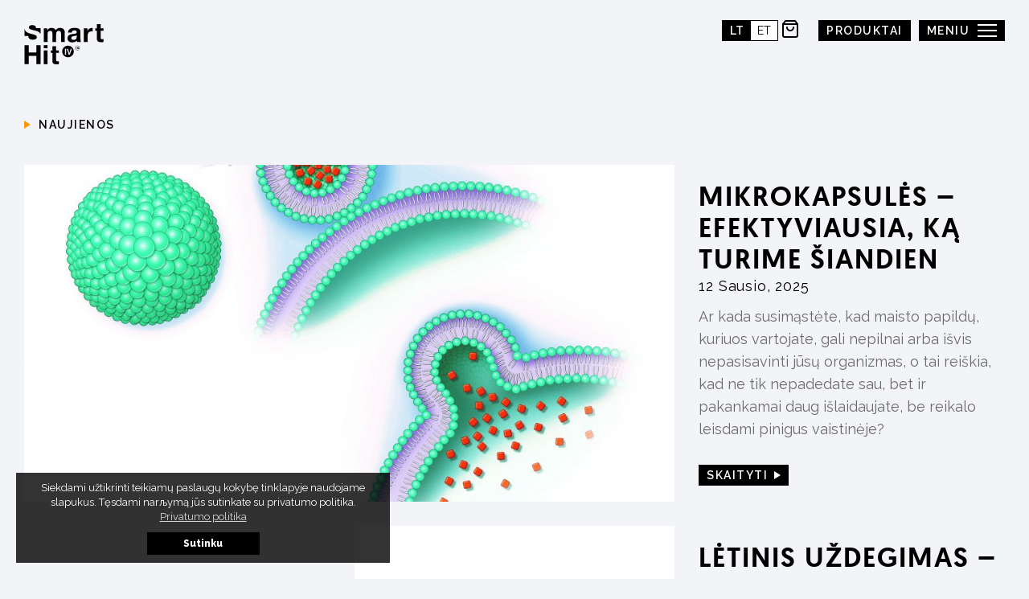

--- FILE ---
content_type: text/html; charset=UTF-8
request_url: https://smarthit.lt/naujienos/
body_size: 27119
content:
<!DOCTYPE html>
<html>
<head>
	<meta charset="utf-8">
	<meta http-equiv="X-UA-Compatible" content="IE=edge">
	<meta name="viewport" content="user-scalable=no, width=device-width, initial-scale=1, maximum-scale=1">
	<meta name="msapplication-tap-highlight" content="no" />
	<title>Naujienos | Naujienlaiškis | SmartHit IV</title>
	<link rel="stylesheet" href="https://smarthit.lt/wp-content/themes/smarthit/assets/css/plugins.css?v=1765714684">
	<link rel="stylesheet" href="https://smarthit.lt/wp-content/themes/smarthit/assets/css/style.css?v=1765714684">

	<link rel="apple-touch-icon" sizes="57x57" href="https://smarthit.lt/wp-content/themes/smarthit/assets/fav/apple-icon-57x57.png">
	<link rel="apple-touch-icon" sizes="60x60" href="https://smarthit.lt/wp-content/themes/smarthit/assets/fav/apple-icon-60x60.png">
	<link rel="apple-touch-icon" sizes="72x72" href="https://smarthit.lt/wp-content/themes/smarthit/assets/fav/apple-icon-72x72.png">
	<link rel="apple-touch-icon" sizes="76x76" href="https://smarthit.lt/wp-content/themes/smarthit/assets/fav/apple-icon-76x76.png">
	<link rel="apple-touch-icon" sizes="114x114" href="https://smarthit.lt/wp-content/themes/smarthit/assets/fav/apple-icon-114x114.png">
	<link rel="apple-touch-icon" sizes="120x120" href="https://smarthit.lt/wp-content/themes/smarthit/assets/fav/apple-icon-120x120.png">
	<link rel="apple-touch-icon" sizes="144x144" href="https://smarthit.lt/wp-content/themes/smarthit/assets/fav/apple-icon-144x144.png">
	<link rel="apple-touch-icon" sizes="152x152" href="https://smarthit.lt/wp-content/themes/smarthit/assets/fav/apple-icon-152x152.png">
	<link rel="apple-touch-icon" sizes="180x180" href="https://smarthit.lt/wp-content/themes/smarthit/assets/fav/apple-icon-180x180.png">
	<link rel="icon" type="image/png" sizes="192x192"  href="https://smarthit.lt/wp-content/themes/smarthit/assets/fav/android-icon-192x192.png">
	<link rel="icon" type="image/png" sizes="32x32" href="https://smarthit.lt/wp-content/themes/smarthit/assets/fav/favicon-32x32.png">
	<link rel="icon" type="image/png" sizes="96x96" href="https://smarthit.lt/wp-content/themes/smarthit/assets/fav/favicon-96x96.png">
	<link rel="icon" type="image/png" sizes="16x16" href="https://smarthit.lt/wp-content/themes/smarthit/assets/fav/favicon-16x16.png">
	<link rel="manifest" href="https://smarthit.lt/wp-content/themes/smarthit/assets/fav/manifest.json">
	<meta name="msapplication-TileImage" content="https://smarthit.lt/wp-content/themes/smarthit/assets/fav/ms-icon-144x144.png">
	<meta name="msapplication-TileColor" content="#ffcd00">
	<meta name="theme-color" content="#ffcd00">

  <meta property="og:title" content="SmartHit IV">
  <meta itemprop="name" content="SmartHit IV">
  <meta property="og:type" content="website">
  <meta property="og:url" content="https://smarthit.lt/naujienos/">
  <meta name="verify-paysera" content="9cd8535c7aafc1237f77061916a73517">
<script>

    window.dataLayer = window.dataLayer || [];
    function gtag(){dataLayer.push(arguments);}


    gtag('consent', 'default', {
        'ad_storage': 'denied',
        'ad_user_data': 'denied',
        'ad_personalization': 'denied',
        'analytics_storage': 'denied'
    });

</script>
	<!-- Facebook Pixel Code -->
<script>
!function(f,b,e,v,n,t,s)
{if(f.fbq)return;n=f.fbq=function(){n.callMethod?
n.callMethod.apply(n,arguments):n.queue.push(arguments)};
if(!f._fbq)f._fbq=n;n.push=n;n.loaded=!0;n.version='2.0';
n.queue=[];t=b.createElement(e);t.async=!0;
t.src=v;s=b.getElementsByTagName(e)[0];
s.parentNode.insertBefore(t,s)}(window,document,'script',
'https://connect.facebook.net/en_US/fbevents.js');
 fbq('init', '119008848944083'); 
fbq('track', 'PageView');
</script>
<noscript>
 <img height="1" width="1" 
src="https://www.facebook.com/tr?id=119008848944083&ev=PageView
&noscript=1"/>
</noscript>
<!-- End Facebook Pixel Code -->
	
	<meta itemprop="image" content="https://smarthit.lt/wp-content/themes/smarthit/assets/img/fbshare.png">
  <meta property="og:image" content="https://smarthit.lt/wp-content/themes/smarthit/assets/img/fbshare.png">

  <meta name='robots' content='index, follow, max-image-preview:large, max-snippet:-1, max-video-preview:-1' />
<link rel="alternate" hreflang="lt" href="https://smarthit.lt/naujienos/" />
<link rel="alternate" hreflang="et" href="https://smarthit.lt/et/uudistooted/" />
<link rel="alternate" hreflang="ru" href="https://smarthit.lt/ru/%d0%bd%d0%be%d0%b2%d0%be%d1%81%d1%82%d0%b8/" />
<link rel="alternate" hreflang="x-default" href="https://smarthit.lt/naujienos/" />

<!-- Google Tag Manager for WordPress by gtm4wp.com -->
<script data-cfasync="false" data-pagespeed-no-defer>
	var gtm4wp_datalayer_name = "dataLayer";
	var dataLayer = dataLayer || [];
	const gtm4wp_use_sku_instead = false;
	const gtm4wp_id_prefix = '';
	const gtm4wp_remarketing = false;
	const gtm4wp_eec = true;
	const gtm4wp_classicec = false;
	const gtm4wp_currency = 'EUR';
	const gtm4wp_product_per_impression = 10;
	const gtm4wp_needs_shipping_address = false;
	const gtm4wp_business_vertical = 'retail';
	const gtm4wp_business_vertical_id = 'id';
</script>
<!-- End Google Tag Manager for WordPress by gtm4wp.com -->
	<!-- This site is optimized with the Yoast SEO plugin v19.10 - https://yoast.com/wordpress/plugins/seo/ -->
	<meta name="description" content="Naujienos apie mikrokapsuliuotos formos naudą, SmartHit IV produkciją bei naudingi specialistų patarimai: visa tai ir ne tik rasite mūsų naujienlaiškyje." />
	<link rel="canonical" href="https://smarthit.lt/naujienos/" />
	<meta property="og:locale" content="lt_LT" />
	<meta property="og:type" content="article" />
	<meta property="og:title" content="Naujienos | Naujienlaiškis | SmartHit IV" />
	<meta property="og:description" content="Naujienos apie mikrokapsuliuotos formos naudą, SmartHit IV produkciją bei naudingi specialistų patarimai: visa tai ir ne tik rasite mūsų naujienlaiškyje." />
	<meta property="og:url" content="https://smarthit.lt/naujienos/" />
	<meta property="og:site_name" content="SmartHit IV" />
	<meta property="article:modified_time" content="2022-11-28T12:02:09+00:00" />
	<meta name="twitter:card" content="summary_large_image" />
	<script type="application/ld+json" class="yoast-schema-graph">{"@context":"https://schema.org","@graph":[{"@type":"WebPage","@id":"https://smarthit.lt/naujienos/","url":"https://smarthit.lt/naujienos/","name":"Naujienos | Naujienlaiškis | SmartHit IV","isPartOf":{"@id":"https://smarthit.lt/#website"},"datePublished":"2018-02-08T08:51:26+00:00","dateModified":"2022-11-28T12:02:09+00:00","description":"Naujienos apie mikrokapsuliuotos formos naudą, SmartHit IV produkciją bei naudingi specialistų patarimai: visa tai ir ne tik rasite mūsų naujienlaiškyje.","breadcrumb":{"@id":"https://smarthit.lt/naujienos/#breadcrumb"},"inLanguage":"lt-LT","potentialAction":[{"@type":"ReadAction","target":["https://smarthit.lt/naujienos/"]}]},{"@type":"BreadcrumbList","@id":"https://smarthit.lt/naujienos/#breadcrumb","itemListElement":[{"@type":"ListItem","position":1,"name":"Home","item":"https://smarthit.lt/"},{"@type":"ListItem","position":2,"name":"Naujienos"}]},{"@type":"WebSite","@id":"https://smarthit.lt/#website","url":"https://smarthit.lt/","name":"SmartHit IV","description":"","potentialAction":[{"@type":"SearchAction","target":{"@type":"EntryPoint","urlTemplate":"https://smarthit.lt/?s={search_term_string}"},"query-input":"required name=search_term_string"}],"inLanguage":"lt-LT"}]}</script>
	<!-- / Yoast SEO plugin. -->


<link rel='dns-prefetch' href='//cdn.jsdelivr.net' />
<link rel='stylesheet' id='vtprd-front-end-style-css' href='https://smarthit.lt/wp-content/plugins/pricing-deals-for-woocommerce/core/css/vtprd-front-end-min.css?ver=6.6.4' type='text/css' media='all' />
<link rel='stylesheet' id='wp-block-library-css' href='https://smarthit.lt/wp-includes/css/dist/block-library/style.min.css?ver=6.6.4' type='text/css' media='all' />
<link rel='stylesheet' id='wc-blocks-vendors-style-css' href='https://smarthit.lt/wp-content/plugins/woocommerce/packages/woocommerce-blocks/build/wc-blocks-vendors-style.css?ver=8.7.5' type='text/css' media='all' />
<link rel='stylesheet' id='wc-blocks-style-css' href='https://smarthit.lt/wp-content/plugins/woocommerce/packages/woocommerce-blocks/build/wc-blocks-style.css?ver=8.7.5' type='text/css' media='all' />
<link rel='stylesheet' id='ivole-frontend-css-css' href='https://smarthit.lt/wp-content/plugins/customer-reviews-woocommerce/css/frontend.css?ver=5.38.10' type='text/css' media='all' />
<link rel='stylesheet' id='cr-badges-css-css' href='https://smarthit.lt/wp-content/plugins/customer-reviews-woocommerce/css/badges.css?ver=5.38.10' type='text/css' media='all' />
<style id='classic-theme-styles-inline-css' type='text/css'>
/*! This file is auto-generated */
.wp-block-button__link{color:#fff;background-color:#32373c;border-radius:9999px;box-shadow:none;text-decoration:none;padding:calc(.667em + 2px) calc(1.333em + 2px);font-size:1.125em}.wp-block-file__button{background:#32373c;color:#fff;text-decoration:none}
</style>
<style id='global-styles-inline-css' type='text/css'>
:root{--wp--preset--aspect-ratio--square: 1;--wp--preset--aspect-ratio--4-3: 4/3;--wp--preset--aspect-ratio--3-4: 3/4;--wp--preset--aspect-ratio--3-2: 3/2;--wp--preset--aspect-ratio--2-3: 2/3;--wp--preset--aspect-ratio--16-9: 16/9;--wp--preset--aspect-ratio--9-16: 9/16;--wp--preset--color--black: #000000;--wp--preset--color--cyan-bluish-gray: #abb8c3;--wp--preset--color--white: #ffffff;--wp--preset--color--pale-pink: #f78da7;--wp--preset--color--vivid-red: #cf2e2e;--wp--preset--color--luminous-vivid-orange: #ff6900;--wp--preset--color--luminous-vivid-amber: #fcb900;--wp--preset--color--light-green-cyan: #7bdcb5;--wp--preset--color--vivid-green-cyan: #00d084;--wp--preset--color--pale-cyan-blue: #8ed1fc;--wp--preset--color--vivid-cyan-blue: #0693e3;--wp--preset--color--vivid-purple: #9b51e0;--wp--preset--gradient--vivid-cyan-blue-to-vivid-purple: linear-gradient(135deg,rgba(6,147,227,1) 0%,rgb(155,81,224) 100%);--wp--preset--gradient--light-green-cyan-to-vivid-green-cyan: linear-gradient(135deg,rgb(122,220,180) 0%,rgb(0,208,130) 100%);--wp--preset--gradient--luminous-vivid-amber-to-luminous-vivid-orange: linear-gradient(135deg,rgba(252,185,0,1) 0%,rgba(255,105,0,1) 100%);--wp--preset--gradient--luminous-vivid-orange-to-vivid-red: linear-gradient(135deg,rgba(255,105,0,1) 0%,rgb(207,46,46) 100%);--wp--preset--gradient--very-light-gray-to-cyan-bluish-gray: linear-gradient(135deg,rgb(238,238,238) 0%,rgb(169,184,195) 100%);--wp--preset--gradient--cool-to-warm-spectrum: linear-gradient(135deg,rgb(74,234,220) 0%,rgb(151,120,209) 20%,rgb(207,42,186) 40%,rgb(238,44,130) 60%,rgb(251,105,98) 80%,rgb(254,248,76) 100%);--wp--preset--gradient--blush-light-purple: linear-gradient(135deg,rgb(255,206,236) 0%,rgb(152,150,240) 100%);--wp--preset--gradient--blush-bordeaux: linear-gradient(135deg,rgb(254,205,165) 0%,rgb(254,45,45) 50%,rgb(107,0,62) 100%);--wp--preset--gradient--luminous-dusk: linear-gradient(135deg,rgb(255,203,112) 0%,rgb(199,81,192) 50%,rgb(65,88,208) 100%);--wp--preset--gradient--pale-ocean: linear-gradient(135deg,rgb(255,245,203) 0%,rgb(182,227,212) 50%,rgb(51,167,181) 100%);--wp--preset--gradient--electric-grass: linear-gradient(135deg,rgb(202,248,128) 0%,rgb(113,206,126) 100%);--wp--preset--gradient--midnight: linear-gradient(135deg,rgb(2,3,129) 0%,rgb(40,116,252) 100%);--wp--preset--font-size--small: 13px;--wp--preset--font-size--medium: 20px;--wp--preset--font-size--large: 36px;--wp--preset--font-size--x-large: 42px;--wp--preset--spacing--20: 0.44rem;--wp--preset--spacing--30: 0.67rem;--wp--preset--spacing--40: 1rem;--wp--preset--spacing--50: 1.5rem;--wp--preset--spacing--60: 2.25rem;--wp--preset--spacing--70: 3.38rem;--wp--preset--spacing--80: 5.06rem;--wp--preset--shadow--natural: 6px 6px 9px rgba(0, 0, 0, 0.2);--wp--preset--shadow--deep: 12px 12px 50px rgba(0, 0, 0, 0.4);--wp--preset--shadow--sharp: 6px 6px 0px rgba(0, 0, 0, 0.2);--wp--preset--shadow--outlined: 6px 6px 0px -3px rgba(255, 255, 255, 1), 6px 6px rgba(0, 0, 0, 1);--wp--preset--shadow--crisp: 6px 6px 0px rgba(0, 0, 0, 1);}:where(.is-layout-flex){gap: 0.5em;}:where(.is-layout-grid){gap: 0.5em;}body .is-layout-flex{display: flex;}.is-layout-flex{flex-wrap: wrap;align-items: center;}.is-layout-flex > :is(*, div){margin: 0;}body .is-layout-grid{display: grid;}.is-layout-grid > :is(*, div){margin: 0;}:where(.wp-block-columns.is-layout-flex){gap: 2em;}:where(.wp-block-columns.is-layout-grid){gap: 2em;}:where(.wp-block-post-template.is-layout-flex){gap: 1.25em;}:where(.wp-block-post-template.is-layout-grid){gap: 1.25em;}.has-black-color{color: var(--wp--preset--color--black) !important;}.has-cyan-bluish-gray-color{color: var(--wp--preset--color--cyan-bluish-gray) !important;}.has-white-color{color: var(--wp--preset--color--white) !important;}.has-pale-pink-color{color: var(--wp--preset--color--pale-pink) !important;}.has-vivid-red-color{color: var(--wp--preset--color--vivid-red) !important;}.has-luminous-vivid-orange-color{color: var(--wp--preset--color--luminous-vivid-orange) !important;}.has-luminous-vivid-amber-color{color: var(--wp--preset--color--luminous-vivid-amber) !important;}.has-light-green-cyan-color{color: var(--wp--preset--color--light-green-cyan) !important;}.has-vivid-green-cyan-color{color: var(--wp--preset--color--vivid-green-cyan) !important;}.has-pale-cyan-blue-color{color: var(--wp--preset--color--pale-cyan-blue) !important;}.has-vivid-cyan-blue-color{color: var(--wp--preset--color--vivid-cyan-blue) !important;}.has-vivid-purple-color{color: var(--wp--preset--color--vivid-purple) !important;}.has-black-background-color{background-color: var(--wp--preset--color--black) !important;}.has-cyan-bluish-gray-background-color{background-color: var(--wp--preset--color--cyan-bluish-gray) !important;}.has-white-background-color{background-color: var(--wp--preset--color--white) !important;}.has-pale-pink-background-color{background-color: var(--wp--preset--color--pale-pink) !important;}.has-vivid-red-background-color{background-color: var(--wp--preset--color--vivid-red) !important;}.has-luminous-vivid-orange-background-color{background-color: var(--wp--preset--color--luminous-vivid-orange) !important;}.has-luminous-vivid-amber-background-color{background-color: var(--wp--preset--color--luminous-vivid-amber) !important;}.has-light-green-cyan-background-color{background-color: var(--wp--preset--color--light-green-cyan) !important;}.has-vivid-green-cyan-background-color{background-color: var(--wp--preset--color--vivid-green-cyan) !important;}.has-pale-cyan-blue-background-color{background-color: var(--wp--preset--color--pale-cyan-blue) !important;}.has-vivid-cyan-blue-background-color{background-color: var(--wp--preset--color--vivid-cyan-blue) !important;}.has-vivid-purple-background-color{background-color: var(--wp--preset--color--vivid-purple) !important;}.has-black-border-color{border-color: var(--wp--preset--color--black) !important;}.has-cyan-bluish-gray-border-color{border-color: var(--wp--preset--color--cyan-bluish-gray) !important;}.has-white-border-color{border-color: var(--wp--preset--color--white) !important;}.has-pale-pink-border-color{border-color: var(--wp--preset--color--pale-pink) !important;}.has-vivid-red-border-color{border-color: var(--wp--preset--color--vivid-red) !important;}.has-luminous-vivid-orange-border-color{border-color: var(--wp--preset--color--luminous-vivid-orange) !important;}.has-luminous-vivid-amber-border-color{border-color: var(--wp--preset--color--luminous-vivid-amber) !important;}.has-light-green-cyan-border-color{border-color: var(--wp--preset--color--light-green-cyan) !important;}.has-vivid-green-cyan-border-color{border-color: var(--wp--preset--color--vivid-green-cyan) !important;}.has-pale-cyan-blue-border-color{border-color: var(--wp--preset--color--pale-cyan-blue) !important;}.has-vivid-cyan-blue-border-color{border-color: var(--wp--preset--color--vivid-cyan-blue) !important;}.has-vivid-purple-border-color{border-color: var(--wp--preset--color--vivid-purple) !important;}.has-vivid-cyan-blue-to-vivid-purple-gradient-background{background: var(--wp--preset--gradient--vivid-cyan-blue-to-vivid-purple) !important;}.has-light-green-cyan-to-vivid-green-cyan-gradient-background{background: var(--wp--preset--gradient--light-green-cyan-to-vivid-green-cyan) !important;}.has-luminous-vivid-amber-to-luminous-vivid-orange-gradient-background{background: var(--wp--preset--gradient--luminous-vivid-amber-to-luminous-vivid-orange) !important;}.has-luminous-vivid-orange-to-vivid-red-gradient-background{background: var(--wp--preset--gradient--luminous-vivid-orange-to-vivid-red) !important;}.has-very-light-gray-to-cyan-bluish-gray-gradient-background{background: var(--wp--preset--gradient--very-light-gray-to-cyan-bluish-gray) !important;}.has-cool-to-warm-spectrum-gradient-background{background: var(--wp--preset--gradient--cool-to-warm-spectrum) !important;}.has-blush-light-purple-gradient-background{background: var(--wp--preset--gradient--blush-light-purple) !important;}.has-blush-bordeaux-gradient-background{background: var(--wp--preset--gradient--blush-bordeaux) !important;}.has-luminous-dusk-gradient-background{background: var(--wp--preset--gradient--luminous-dusk) !important;}.has-pale-ocean-gradient-background{background: var(--wp--preset--gradient--pale-ocean) !important;}.has-electric-grass-gradient-background{background: var(--wp--preset--gradient--electric-grass) !important;}.has-midnight-gradient-background{background: var(--wp--preset--gradient--midnight) !important;}.has-small-font-size{font-size: var(--wp--preset--font-size--small) !important;}.has-medium-font-size{font-size: var(--wp--preset--font-size--medium) !important;}.has-large-font-size{font-size: var(--wp--preset--font-size--large) !important;}.has-x-large-font-size{font-size: var(--wp--preset--font-size--x-large) !important;}
:where(.wp-block-post-template.is-layout-flex){gap: 1.25em;}:where(.wp-block-post-template.is-layout-grid){gap: 1.25em;}
:where(.wp-block-columns.is-layout-flex){gap: 2em;}:where(.wp-block-columns.is-layout-grid){gap: 2em;}
:root :where(.wp-block-pullquote){font-size: 1.5em;line-height: 1.6;}
</style>
<link rel='stylesheet' id='contact-form-7-css' href='https://smarthit.lt/wp-content/plugins/contact-form-7/includes/css/styles.css?ver=5.6.4' type='text/css' media='all' />
<link rel='stylesheet' id='paysera-select-2-css-css' href='https://cdn.jsdelivr.net/npm/select2@4.1.0-rc.0/dist/css/select2.min.css?ver=6.6.4' type='text/css' media='all' />
<link rel='stylesheet' id='woo-shipping-dpd-baltic-css' href='https://smarthit.lt/wp-content/plugins/woo-shipping-dpd-baltic/public/css/dpd-public.css?ver=1.2.84' type='text/css' media='all' />
<link rel='stylesheet' id='select2css-css' href='//cdn.jsdelivr.net/npm/select2@4.1.0-rc.0/dist/css/select2.min.css?ver=1.0' type='text/css' media='all' />
<style id='woocommerce-inline-inline-css' type='text/css'>
.woocommerce form .form-row .required { visibility: visible; }
</style>
<link rel='stylesheet' id='reviewx-pro-css' href='https://smarthit.lt/wp-content/plugins/reviewx-pro-v1.4.7/public/assets/css/reviewx-pro.css?ver=1.4.7' type='text/css' media='all' />
<link rel='stylesheet' id='reviewx-magnific-popup-css' href='https://smarthit.lt/wp-content/plugins/reviewx/resources/assets/storefront/css/magnific-popup.css?ver=1.6.23' type='text/css' media='all' />
<link rel='stylesheet' id='reviewx-css' href='https://smarthit.lt/wp-content/plugins/reviewx/resources/assets/storefront/css/reviewx-public.css?ver=1.6.23' type='text/css' media='all' />
<script type="text/javascript" id="jquery-core-js-extra">
/* <![CDATA[ */
var xlwcty = {"ajax_url":"https:\/\/smarthit.lt\/wp-admin\/admin-ajax.php","version":"2.15.1","wc_version":"7.1.0"};
/* ]]> */
</script>
<script type="text/javascript" src="https://smarthit.lt/wp-includes/js/jquery/jquery.min.js?ver=3.7.1" id="jquery-core-js"></script>
<script type="text/javascript" src="https://smarthit.lt/wp-includes/js/jquery/jquery-migrate.min.js?ver=3.4.1" id="jquery-migrate-js"></script>
<script type="text/javascript" id="print-invoices-packing-slip-labels-for-woocommerce_public-js-extra">
/* <![CDATA[ */
var wf_pklist_params_public = {"show_document_preview":"No","document_access_type":"logged_in","is_user_logged_in":"","msgs":{"invoice_number_prompt_free_order":"\u2018Generate invoice for free orders\u2019 is disabled in Invoice settings > Advanced. You are attempting to generate invoice for this free order. Proceed?","creditnote_number_prompt":"Refund in this order seems not having credit number yet. Do you want to manually generate one ?","invoice_number_prompt_no_from_addr":"Please fill the `from address` in the plugin's general settings.","invoice_title_prompt":"Invoice","invoice_number_prompt":"number has not been generated yet. Do you want to manually generate one ?","pop_dont_show_again":false,"request_error":"Request error.","error_loading_data":"Error loading data.","min_value_error":"minimum value should be","generating_document_text":"Generating document...","new_tab_open_error":"Failed to open new tab. Please check your browser settings."}};
/* ]]> */
</script>
<script type="text/javascript" src="https://smarthit.lt/wp-content/plugins/print-invoices-packing-slip-labels-for-woocommerce/public/js/wf-woocommerce-packing-list-public.js?ver=4.7.1" id="print-invoices-packing-slip-labels-for-woocommerce_public-js"></script>
<script type="text/javascript" src="https://cdn.jsdelivr.net/npm/select2@4.1.0-rc.0/dist/js/select2.min.js?ver=6.6.4" id="paysera-select-2-js-js"></script>
<script type="text/javascript" src="https://smarthit.lt/wp-content/plugins/woo-payment-gateway-paysera/assets/js/delivery/frontend.js?ver=6.6.4" id="paysera-delivery-frontend-js-js"></script>
<script type="text/javascript" id="woo-shipping-dpd-baltic-js-extra">
/* <![CDATA[ */
var dpd = {"fe_ajax_nonce":"5b14f3581a","ajax_url":"\/wp-admin\/admin-ajax.php"};
/* ]]> */
</script>
<script type="text/javascript" src="https://smarthit.lt/wp-content/plugins/woo-shipping-dpd-baltic/public/js/dpd-public.js?ver=1.2.84" id="woo-shipping-dpd-baltic-js"></script>
<script type="text/javascript" src="https://smarthit.lt/wp-content/plugins/duracelltomi-google-tag-manager/js/gtm4wp-woocommerce-enhanced.js?ver=1.16.2" id="gtm4wp-woocommerce-enhanced-js"></script>
<script type="text/javascript" id="ajaxUrlOut-js-extra">
/* <![CDATA[ */
var for_ajax = {"url":"https:\/\/smarthit.lt\/wp-admin\/admin-ajax.php","themeUrl":"https:\/\/smarthit.lt\/wp-content\/themes\/smarthit"};
/* ]]> */
</script>
<link rel="https://api.w.org/" href="https://smarthit.lt/wp-json/" /><link rel="alternate" title="JSON" type="application/json" href="https://smarthit.lt/wp-json/wp/v2/pages/39" /><link rel="EditURI" type="application/rsd+xml" title="RSD" href="https://smarthit.lt/xmlrpc.php?rsd" />
<meta name="generator" content="WordPress 6.6.4" />
<meta name="generator" content="WooCommerce 7.1.0" />
<link rel='shortlink' href='https://smarthit.lt/?p=39' />
<link rel="alternate" title="oEmbed (JSON)" type="application/json+oembed" href="https://smarthit.lt/wp-json/oembed/1.0/embed?url=https%3A%2F%2Fsmarthit.lt%2Fnaujienos%2F" />
<link rel="alternate" title="oEmbed (XML)" type="text/xml+oembed" href="https://smarthit.lt/wp-json/oembed/1.0/embed?url=https%3A%2F%2Fsmarthit.lt%2Fnaujienos%2F&#038;format=xml" />
<meta name="generator" content="WPML ver:4.5.14 stt:15,33,46;" />
<!-- Google Tag Manager -->
<script>(function(w,d,s,l,i){w[l]=w[l]||[];w[l].push({'gtm.start':
new Date().getTime(),event:'gtm.js'});var f=d.getElementsByTagName(s)[0],
j=d.createElement(s),dl=l!='dataLayer'?'&l='+l:'';j.async=true;j.src=
'https://www.googletagmanager.com/gtm.js?id='+i+dl;f.parentNode.insertBefore(j,f);
})(window,document,'script','dataLayer','GTM-58BS8FZ');</script>
<!-- End Google Tag Manager -->


<!-- This website runs the Product Feed PRO for WooCommerce by AdTribes.io plugin - version 13.4.2 -->
	<script>

				</script>
			
<!-- Google Tag Manager for WordPress by gtm4wp.com -->
<!-- GTM Container placement set to off -->
<script data-cfasync="false" data-pagespeed-no-defer>
	var dataLayer_content = {"pagePostType":"page","pagePostType2":"single-page","pagePostAuthor":"smarthit_admin2","cartContent":{"totals":{"applied_coupons":[],"discount_total":0,"subtotal":0,"total":0},"items":[]}};
	dataLayer.push( dataLayer_content );
</script>
<script type="text/javascript">
	console.warn && console.warn("[GTM4WP] Google Tag Manager container code placement set to OFF !!!");
	console.warn && console.warn("[GTM4WP] Data layer codes are active but GTM container must be loaded using custom coding !!!");
</script>
<!-- End Google Tag Manager for WordPress by gtm4wp.com -->	<noscript><style>.woocommerce-product-gallery{ opacity: 1 !important; }</style></noscript>
	<style type="text/css">
.no-js .native-lazyload-js-fallback {
	display: none;
}
</style>
			<style id="custom-style">
        .vertical .progress-fill{
			background-color: #000000;
        }
        .rx_meta .rx-admin-reply{
            background-color: #000000;
            border: 1px solid #000000;
        }
        .rx_admin_heighlights span svg{
            color: #000000;
        }
        .rx_listing .rx_helpful_style_1_svg svg{
            fill: #000000;
        }
        .rx_listing_style_2 .rx_helpful_style_2_svg svg{
            fill: #000000;
        }
        .rx_listing_style_2 .rx_review_block .children .rx_thumb svg .st0{
            fill: #000000;
        }
	</style>
		<style type="text/css" id="wp-custom-css">
			.ctcc-left-side {
	flex: 0 0 80%;
	display: flex;
	flex-wrap: wrap;
	font-family: Raleway,sans-serif !important;
	font-size: 14px;
}
.ctcc-right-side {
	flex: 0 0 20%;
	text-align: center;
	font-family: Raleway,sans-serif !important;
}
.ctcc-right-side button {
	padding: 5px 50px !important;
	border-radius: 0 !important;
	background: transparent !important;
	border: 2px solid white !important;
	color: white !important;
	text-transform: uppercase !important;
	margin: 0;
	font-size: 14px;
  letter-spacing: 1px;
  font-weight: 500;
	transition: all 0.3s ease;
}
.ctcc-more-info-link {
	text-decoration: underline !important;
}
.ctcc-more-info-link:before {
	content: ' ';
	white-space: pre;
}
.ctcc-right-side button:hover {
	background: white !important;
	color: black !important;
}
.cookie-bar-bar .ctcc-inner {
	padding: 0 40px !important;
}

@media (max-width: 850px) {
    .slider-container .slide.has-mobile {
        height: 270px !important;
    }
	.slider-container .slide .slide-mobile {
    width: unset !important;
}
}		</style>
		  </head>
<body data-rsssl=1 class="page-template page-template-template-news page-template-template-news-php page page-id-39 theme-smarthit woocommerce-no-js" ><!-- Google Tag Manager (noscript) -->
<noscript><iframe src="https://www.googletagmanager.com/ns.html?id=GTM-58BS8FZ"
height="0" width="0" style="display:none;visibility:hidden"></iframe></noscript>
<!-- End Google Tag Manager (noscript) -->


	
	
	
	<header class="header ">
		<div class="container">
			<a href="https://smarthit.lt" class="logo">
				<svg class="svgLogo" viewBox="0 0 103 52">
  <path class="fills" d="M29.524,5.342 L29.524,7.755 L29.594,7.755 C30.235,6.836 31.012,6.123 31.919,5.617 C32.828,5.113 33.867,4.86 35.039,4.86 C36.164,4.86 37.193,5.078 38.123,5.515 C39.054,5.951 39.762,6.721 40.243,7.823 C40.773,7.043 41.489,6.354 42.397,5.756 C43.304,5.158 44.38,4.86 45.621,4.86 C46.5054013,4.85262934 47.3865236,4.96840706 48.239,5.204 C49.044,5.434 49.734,5.802 50.308,6.307 C50.882,6.813 51.33,7.474 51.651,8.289 C51.973,9.105 52.134,10.087 52.134,11.236 L52.134,23.161 L47.24,23.161 L47.24,13.063 C47.24,12.465 47.217,11.903 47.171,11.373 C47.124,10.846 46.999,10.386 46.792,9.995 C46.5838362,9.60335565 46.2667378,9.2803529 45.879,9.065 C45.477,8.835 44.932,8.72 44.242,8.72 C43.552,8.72 42.995,8.853 42.57,9.116 C42.1539493,9.37019061 41.8097332,9.72645433 41.57,10.151 C41.3209082,10.5993168 41.1571379,11.0899495 41.087,11.598 C41.007,12.138 40.967,12.684 40.967,13.235 L40.967,23.161 L36.072,23.161 L36.072,13.166 C36.072,12.638 36.062,12.116 36.038,11.598 C36.02073,11.1084281 35.9220468,10.6251504 35.746,10.168 C35.5763692,9.735159 35.2743298,9.36697197 34.883,9.116 C34.481,8.853 33.889,8.72 33.108,8.72 C32.878,8.72 32.575,8.772 32.196,8.875 C31.7917807,8.99199292 31.4162093,9.19152588 31.093,9.461 C30.736,9.748 30.431,10.161 30.178,10.701 C29.925,11.241 29.799,11.948 29.799,12.821 L29.799,23.161 L24.906,23.161 L24.906,5.342 L29.525,5.342 L29.524,5.342 Z"></path>
  <path class="fills" d="M56.224,10.822 C56.294,9.674 56.58,8.72 57.086,7.962 C57.5812005,7.21346118 58.2414536,6.58844432 59.016,6.135 C59.8333935,5.66218781 60.7244898,5.33022399 61.652,5.153 C62.6226094,4.95841878 63.6100786,4.86027479 64.6,4.86 C65.496,4.86 66.404,4.923 67.323,5.049 C68.1956395,5.1616718 69.0448686,5.41212012 69.839,5.791 C70.5760937,6.14097622 71.2153516,6.66756541 71.7,7.324 C72.182,7.979 72.424,8.846 72.424,9.926 L72.424,19.198 C72.424,20.003 72.469,20.772 72.562,21.507 C72.653,22.243 72.814,22.795 73.044,23.162 L68.08,23.162 C67.8954119,22.603524 67.779886,22.0245511 67.736,21.438 C66.9770468,22.2288259 66.0272061,22.810853 64.978,23.128 C63.9278129,23.4481602 62.8359048,23.6105984 61.738,23.61 C60.888,23.61 60.095,23.506 59.36,23.299 C58.658753,23.1097578 58.0025128,22.7819777 57.43,22.335 C56.8746852,21.8928523 56.4316578,21.3257909 56.137,20.68 C55.827,20.014 55.672,19.22 55.672,18.3 C55.672,17.292 55.85,16.458 56.206,15.803 C56.5356182,15.178618 57.0085466,14.6412617 57.586,14.235 C58.1737097,13.8324526 58.8266904,13.5347205 59.516,13.355 C60.2364162,13.1606649 60.9668164,13.0054382 61.704,12.89 C62.4248948,12.7776392 63.1488578,12.685935 63.875,12.615 C64.5137468,12.5583008 65.147457,12.4546878 65.771,12.305 C66.322,12.167 66.758,11.965 67.081,11.702 C67.402,11.438 67.551,11.052 67.529,10.546 C67.529,10.018 67.442,9.599 67.27,9.289 C67.1088223,8.99067593 66.8709784,8.7407499 66.581,8.565 C66.2734785,8.38561752 65.9337113,8.26839784 65.581,8.22 C65.1759827,8.16148537 64.7672205,8.13274167 64.358,8.134 C63.393,8.134 62.634,8.341 62.083,8.754 C61.531,9.169 61.21,9.858 61.118,10.823 L56.224,10.823 L56.224,10.822 Z M67.53,14.442 C67.3027943,14.636476 67.0384486,14.7827677 66.753,14.872 C66.443,14.976 66.11,15.062 65.754,15.131 C65.397,15.2 65.024,15.257 64.634,15.303 C64.242,15.349 63.852,15.407 63.462,15.475 C63.093,15.545 62.732,15.635 62.376,15.752 C62.019,15.867 61.709,16.022 61.446,16.216 C61.1807899,16.4127993 60.9628286,16.6662904 60.808,16.958 C60.648,17.256 60.566,17.636 60.566,18.095 C60.566,18.532 60.647,18.9 60.808,19.198 C60.968,19.497 61.188,19.732 61.463,19.905 C61.738,20.077 62.06,20.198 62.427,20.265 C62.795,20.335 63.174,20.37 63.565,20.37 C64.53,20.37 65.277,20.21 65.805,19.887 C66.335,19.566 66.725,19.181 66.977,18.733 C67.2200069,18.314333 67.3780242,17.8518349 67.442,17.372 C67.5,16.912 67.529,16.544 67.529,16.268 L67.529,14.442 L67.53,14.442 Z"></path>
  <path class="fills" d="M81.451,5.342 L81.451,8.652 L81.521,8.652 C81.9917039,7.53382804 82.7829645,6.58007018 83.795,5.911 C84.2974191,5.58025698 84.8423895,5.31920943 85.415,5.135 C85.9940604,4.95072726 86.5983297,4.85794442 87.206,4.86 C87.528,4.86 87.884,4.917 88.276,5.031 L88.276,9.581 C88.0019448,9.52856977 87.725664,9.48852907 87.448,9.461 C87.1391239,9.42739978 86.8286965,9.41004255 86.518,9.409 C85.621,9.409 84.863,9.559 84.243,9.859 C83.6492275,10.1349044 83.1336623,10.5545745 82.743,11.08 C82.3530262,11.6221473 82.0774364,12.2379713 81.933,12.89 C81.7674329,13.6253424 81.6869048,14.3772734 81.693,15.131 L81.693,23.161 L76.798,23.161 L76.798,5.342 L81.451,5.342 Z"></path>
  <polygon class="fills" points="24.905 31.251 29.8 31.251 29.8 27.218 24.905 27.218"></polygon>
  <polygon class="fills" points="24.905 51.828 29.8 51.828 29.8 34.009 24.905 34.009"></polygon>
  <path class="fills" d="M44.548,34.008 L44.548,37.282 L40.964,37.282 L40.964,46.106 C40.964,46.933 41.101,47.486 41.377,47.761 C41.653,48.036 42.205,48.174 43.031,48.174 C43.307,48.174 43.471,48.162 43.725,48.14 C44.0147787,48.1111989 44.29522,48.0215803 44.548,47.877 L44.548,51.827 C44.134,51.897 43.674,51.943 43.17,51.967 C42.664,51.988 42.17,51.999 41.687,51.999 C40.929,51.999 40.211,51.949 39.533,51.845 C38.855,51.741 38.258,51.54 37.741,51.241 C37.2207176,50.9401984 36.7963239,50.4981217 36.517,49.966 C36.217,49.414 36.069,48.691 36.069,47.796 L36.069,37.281 L33.979,37.281 L33.979,34.007 L36.069,34.007 L36.069,28.665 L40.964,28.665 L40.964,34.007 L44.548,34.007 L44.548,34.008 Z"></path>
  <path class="fills" d="M102.143,5.342 L102.143,8.616 L98.559,8.616 L98.559,17.44 C98.559,18.267 98.696,18.82 98.972,19.094 C99.248,19.37 99.799,19.508 100.626,19.508 C100.902,19.508 101.066,19.496 101.32,19.473 C101.572,19.45 101.872,19.368 102.143,19.21 L102.143,23.161 C101.729,23.231 101.269,23.277 100.765,23.299 C100.259,23.321 99.765,23.333 99.282,23.333 C98.524,23.333 97.805,23.283 97.128,23.179 C96.45,23.075 95.852,22.874 95.336,22.575 C94.8159556,22.273895 94.3916368,21.8318962 94.112,21.3 C93.812,20.748 93.664,20.025 93.664,19.128 L93.664,8.616 L91.574,8.616 L91.574,5.342 L93.664,5.342 L93.664,0 L98.559,0 L98.559,5.343 L102.143,5.343 L102.143,5.342 Z"></path>
  <polygon class="fills" points="5.397 27.252 5.397 36.67 15.331 36.67 15.331 27.251 20.727 27.251 20.727 51.794 15.33 51.794 15.33 41.209 5.397 41.209 5.397 51.796 0 51.796 0 27.25"></polygon>
  <path class="fills" d="M14.52,3.333 C14.2515489,2.82935344 13.8579054,2.40333675 13.377,2.096 C12.8768756,1.78547798 12.324078,1.56923955 11.746,1.458 C11.0849893,1.32824296 10.4126093,1.26525968 9.739,1.27 C9.264,1.27 8.789,1.321 8.315,1.421 C7.8551406,1.51469629 7.41648317,1.69232882 7.021,1.945 C6.633,2.195 6.314,2.509 6.064,2.884 C5.814,3.259 5.689,3.734 5.689,4.309 C5.689,4.833 5.789,5.259 5.989,5.583 C6.189,5.908 6.583,6.208 7.169,6.483 C7.758,6.76 8.569,7.033 9.608,7.309 C10.646,7.585 12.002,7.934 13.677,8.357 C14.177,8.459 14.871,8.641 15.757,8.903 C16.646,9.165 17.526,9.583 18.402,10.158 C19.277,10.733 20.032,11.503 20.67,12.464 C20.692,12.498 20.707,12.536 20.727,12.568 L20.727,5.322 L15.027,5.322 C14.977,4.522 14.807,3.86 14.521,3.335 L14.52,3.333 Z"></path>
  <path class="fills" d="M5.277,17.508 C5.5809324,18.1103205 6.02420868,18.6314187 6.57,19.028 C7.108,19.415 7.739,19.702 8.464,19.89 C9.19919417,20.0779379 9.95516584,20.1723503 10.714,20.171 C11.239,20.171 11.802,20.127 12.402,20.039 C12.98664,19.9564052 13.5554135,19.7858069 14.089,19.533 C14.614,19.283 15.051,18.94 15.402,18.503 C15.752,18.065 15.927,17.508 15.927,16.833 C15.927,16.109 15.695,15.521 15.233,15.07 C14.77,14.62 14.163,14.245 13.413,13.945 C12.663,13.646 11.813,13.385 10.863,13.158 C9.89539692,12.9287431 8.93284065,12.6786851 7.976,12.408 C6.98355801,12.1602275 6.00681576,11.8533467 5.051,11.489 C4.13674618,11.1477101 3.2775772,10.6739879 2.501,10.083 C1.74756181,9.5031258 1.12784533,8.76778803 0.684,7.927 C0.249,7.117 0.027,6.143 0,5.014 L0,15.221 L4.789,15.221 C4.789,16.121 4.951,16.883 5.277,17.508 Z"></path>
  <path class="fills" d="M56.231,27.872 C60.3766111,27.8725522 63.737,31.2333889 63.737,35.379 C63.737,39.5244493 60.3764493,42.885 56.231,42.885 C52.0855507,42.885 48.725,39.5244493 48.725,35.379 C48.7247348,33.3881118 49.5154261,31.4786744 50.9231029,30.07081 C52.3307797,28.6629457 54.2401118,27.872 56.231,27.872 Z M58.705,39.421 L58.705,39.422 L61.228,32.02 L59.622,32.02 L58,37.64 L56.39,32.02 L54.74,32.02 L57.244,39.421 L58.705,39.421 Z M52.307,39.421 L53.844,39.421 L53.844,32.02 L52.307,32.02 L52.307,39.422 L52.307,39.421 Z"></path>
  <polygon class="fills" points="66.166 30.285 66.833 30.285 66.833 32.153 67.287 32.153 67.287 30.285 67.952 30.285 67.952 29.905 66.166 29.905"></polygon>
  <polygon class="fills" points="69.353 31.438 68.945 29.905 68.266 29.905 68.266 32.153 68.687 32.153 68.687 30.383 69.133 32.153 69.569 32.153 70.015 30.383 70.015 32.153 70.437 32.153 70.437 29.905 69.757 29.905"></polygon>
  <path class="fills" d="M68.363,27.859 C70.0612756,27.859 71.438,29.2357244 71.438,30.934 C71.438,32.6322756 70.0612756,34.009 68.363,34.009 C66.6647244,34.009 65.288,32.6322756 65.288,30.934 C65.288,29.2357244 66.6647244,27.859 68.363,27.859 Z M70.309,32.88 L70.309,32.879 C70.808,32.38 71.115,31.693 71.115,30.933 C71.1166141,30.2025064 70.8264642,29.5016107 70.309,28.986 C69.5226136,28.1959896 68.3371164,27.9588311 67.3073301,28.3855163 C66.2775439,28.8122015 65.6071903,29.8183197 65.61,30.933 C65.6092063,31.6630375 65.8992513,32.3633197 66.416,32.879 C66.9319876,33.3959008 67.6326379,33.6859492 68.363,33.685 C69.0928936,33.6860587 69.7931555,33.396382 70.309,32.88 Z"></path>
</svg>
			</a>


			<div class="right-side">
																	<span class="lang">
																						<a class="lang-active" href="https://smarthit.lt/naujienos/"> lt </a>
																							<a class="" href="https://smarthit.lt/et/uudistooted/"> et </a>
																                </span>
								
				
								<a href="https://smarthit.lt/krepselis/" class="cart-icon">
					<svg class="cart-filled " xmlns="http://www.w3.org/2000/svg" viewBox="0 0 20 22">
						<path d="M10 12c1.6542969 0 3-1.3457031 3-3 0-.2595215.1049194-.4910889.2669678-.6688232.4831543.5890503 1.0373535 1.1149902 1.6408081 1.5807495C14.4768677 12.2336426 12.4445801 14 10 14c-2.7568359 0-5-2.2431641-5-5 0-.5522461.4477539-1 1-1s1 .4477539 1 1c0 1.6542969 1.3457031 3 3 3zm8-.4612427V19c0 .5517578-.4482422 1-1 1H3c-.5512695 0-1-.4482422-1-1V6h9.8408203c-.2788086-.6358643-.4973145-1.3037109-.6392212-2H3.000061L4.5 2H11c0-.6848145.0698242-1.3535767.2015991-2H4c-.3149414 0-.6113281.1479492-.7998047.3999023l-3 4c-.0313721.0418702-.0476684.0913697-.0718994.137146-.0194702.036499-.041748.0690918-.0566406.1080933C.0282593 4.7585449 0 4.8770752 0 5v14c0 1.6542969 1.3457031 3 3 3h14c1.6542969 0 3-1.3457031 3-3v-7.0506592c-.6896362-.0687866-1.3584595-.208374-2-.4105835z"/>
					</svg>

					<svg class="cart-empty active" width="20" height="22" viewBox="0 0 20 22" fill="none" xmlns="http://www.w3.org/2000/svg">
						<path fill-rule="evenodd" clip-rule="evenodd" d="M4 1L1 5V19C1 20.1046 1.89543 21 3 21H17C18.1046 21 19 20.1046 19 19V5L16 1H4Z" stroke="black" stroke-width="2" stroke-linecap="round" stroke-linejoin="round"/>
						<path d="M1 5H19" stroke="black" stroke-width="2" stroke-linecap="round" stroke-linejoin="round"/>
						<path d="M14 9C14 11.2091 12.2091 13 10 13C7.79086 13 6 11.2091 6 9" stroke="black" stroke-width="2" stroke-linecap="round" stroke-linejoin="round"/>
					</svg>

					<div class="cart-count ">
						<span class="count ">0</span>
					</div>
				</a>
				
				<div class="links">
					<a href="https://smarthit.lt/produktai/" class="item label isBlack isLink mobHide">Produktai</a>
										<div class="item label isBlack isLink menuToggle" data-open="Meniu" data-close="U&#382;daryti">
						<div class="lines">
							<div class="line"></div>
							<div class="line"></div>
							<div class="line"></div>
						</div>
					</div>
				</div>
			</div>
		</div>
	</header>
	<nav class="nav">
		<div class="wrap">
			<div class="container">
				<div class="col10">
					<div class="menu">
																					<a href="https://smarthit.lt/apie-mikrokapsule/" class="menuItem ">
									<span class="arr" style="border-left-color: #ffcd00"></span>
									<p>Apie mikrokapsulę</p>
									<span class="line" style="background-color: #ffcd00"></span>
								</a>
																												<a href="https://smarthit.lt/produktai/" class="menuItem ">
									<span class="arr" style="border-left-color: #71c5e8"></span>
									<p>Produktai</p>
									<span class="line" style="background-color: #71c5e8"></span>
								</a>
																												<a href="https://smarthit.lt/naujienos/" class="menuItem active">
									<span class="arr" style="border-left-color: #ff9800"></span>
									<p>Naujienos</p>
									<span class="line" style="background-color: #ff9800"></span>
								</a>
																												<a href="https://smarthit.lt/duk/" class="menuItem ">
									<span class="arr" style="border-left-color: #db0a5b"></span>
									<p>D.U.K.</p>
									<span class="line" style="background-color: #db0a5b"></span>
								</a>
																															</div>

					
											<div class="linksList pharms">
							<div class="headingLabel">
								<span class="arr" style="border-left-color: #71c5e8"></span>
								<small>Kur &#303;sigyti?</small>
							</div>
							<div class="list owl-carousel">
																	<a href="https://www.benu.lt/paieskos-rezultatai?vars/search/smarthit" target="_blank" title="">
										<img src="https://smarthit.lt/wp-content/uploads/2018/02/benu-vaistine-logo.png" alt="">
									</a>
																	<a href="https://www.eurovaistine.lt/paieska/rezultatai?q=smarthit" target="_blank" title="">
										<img src="https://smarthit.lt/wp-content/uploads/2018/02/euro-vaistine-logo.png" alt="">
									</a>
																	<a href="https://www.gintarine.lt/search?q=smarthit" target="_blank" title="">
										<img src="https://smarthit.lt/wp-content/uploads/2018/02/gintarine-vaistine-logo.png" alt="">
									</a>
																	<a href="https://www.gintarine.lt/search?q=smarthit" target="_blank" title="">
										<img src="https://smarthit.lt/wp-content/uploads/2018/03/norfos-vaistine-logo.png" alt="">
									</a>
																	<a href="https://camelia.lt/jolisearch?s=smarthit" target="_blank" title="">
										<img src="https://smarthit.lt/wp-content/uploads/2018/02/camelia-vaistine-logo-2.png" alt="">
									</a>
																	<a href="https://www.manovaistine.lt/paieska?q=smarthit" target="_blank" title="">
										<img src="https://smarthit.lt/wp-content/uploads/2020/06/mano-vaistine-logotipas.png" alt="">
									</a>
																	<a href="https://www.visisveiki.lt/smarthit.prod" target="_blank" title="">
										<img src="https://smarthit.lt/wp-content/uploads/2023/04/visi-sveiki-logotipas-4.svg" alt="">
									</a>
															</div>
						</div>
					
											<div class="linksList">
							<div class="headingLabel">
								<span class="arr" style="border-left-color: #ee2737"></span>
								<small>Steb&#279;kite mus</small>
							</div>
							<div class="list">
																	<a href="https://www.facebook.com/SmartHitIV/" title="Facebook" target="_blank">
										<small>Facebook</small>
									</a>
																	<a href="https://www.instagram.com/smarthit_iv/" title="Instagram" target="_blank">
										<small>Instagram</small>
									</a>
															</div>
						</div>
									</div>
			</div>
		</div>
	</nav>

	<main>
		<section class="news-list">
      <div class="container">
        <div class="heading">
          <div class="headingLabel">
            <div class="arr" style="border-left-color: #ff9800"></div>
            <small>Naujienos</small>
          </div>
        </div>
                  <div class="list">
                          <div class="list-item left wide">
                                  <div class="image-wrap">
                    <div class="image" style="background-image: url(https://smarthit.lt/wp-content/uploads/2020/05/Modern-Era-Naturals-Liposomes-1024x838.jpg);"></div>
                  </div>
                
                <div class="text">
                  <h2>Mikrokapsulės – efektyviausia, ką turime šiandien</h2>
                  <p class="spec">12 sausio, 2025</p>
                                      <p>Ar kada susimąstėte, kad maisto papildų, kuriuos vartojate, gali nepilnai arba išvis nepasisavinti jūsų organizmas, o tai reiškia, kad ne tik nepadedate sau, bet ir pakankamai daug išlaidaujate, be reikalo leisdami pinigus vaistinėje?</p>
                                    <div class="labelWrap">
                    <a href="https://smarthit.lt/naujienos/mikrokapsules-efektyviausia-ka-turime-siandien/" class="label isBlack arrRight lasts">Skaityti</a>
                  </div>
                </div>
              </div>
                          <div class="list-item center wide">
                                  <div class="image-wrap">
                    <div class="image" style="background-image: url(https://smarthit.lt/wp-content/uploads/2021/07/kurkuminas-ir-ciberzole-1024x580.jpg);"></div>
                  </div>
                
                <div class="text">
                  <h2>Lėtinis uždegimas – kaip nedelsiant pastebėti simptomus ir kokių veiksmų imtis?</h2>
                  <p class="spec">20 spalio, 2023</p>
                                      <p>Nuovargis, energijos trūkumas, miego ar virškinimo sutrikimai, bėrimai, nusilpęs imunitetas – simptomai, dažnai atpažįstami ne vienam šiuolaikiniam žmogui. Būtent jie neretai įspėja, kad organizme yra prasidėjęs lėtinis uždegimas. Kaip pastebi biomedicinos mokslų daktarė, Lietuvos sporto universiteto docentė ir mitybos specialistė Sandrija Čapkauskienė, lėtinis uždegimas ilgainiui gali neigiamai veikti ne tik organus ir audinius, bet ir paskatinti įvairių ligų, tarp kurių ir vėžys bei insultas, atsiradimą. Tad, ko reikėtų imtis?</p>
                                    <div class="labelWrap">
                    <a href="https://smarthit.lt/naujienos/letinis-uzdegimas-kaip-nedelsiant-pastebeti-simptomus-ir-kokiu-veiksmu-imtis/" class="label isBlack arrRight lasts">Skaityti</a>
                  </div>
                </div>
              </div>
                          <div class="list-item right wide">
                                  <div class="image-wrap">
                    <div class="image" style="background-image: url(https://smarthit.lt/wp-content/uploads/2023/05/EOSR2275-1024x683.jpg);"></div>
                  </div>
                
                <div class="text">
                  <h2>Gydytoja atskleidė, kokie asmenys susiduria su didesne rizika susirgti anemija</h2>
                  <p class="spec">30 gegužės, 2023</p>
                                      <p>Anemija (arba kitaip – mažakraujystė) – dažną kankinanti liga. Duomenys rodo, jog ji paliečia net iki 25 proc. žmonių visame pasaulyje. Mažakraujystės priežastys gali būti įvairios, tačiau geležies stokos anemija yra labiausiai paplitusi iš visų anemijos rūšių.</p>
                                    <div class="labelWrap">
                    <a href="https://smarthit.lt/naujienos/gydytoja-atskleide-kokie-asmenys-susiduria-su-didesne-rizika-susirgti-anemija/" class="label isBlack arrRight lasts">Skaityti</a>
                  </div>
                </div>
              </div>
                          <div class="list-item left wide">
                                  <div class="image-wrap">
                    <div class="image" style="background-image: url(https://smarthit.lt/wp-content/uploads/2023/02/IMG_4638-1024x863.jpg);"></div>
                  </div>
                
                <div class="text">
                  <h2>Geležies trūkumas – kuo gali padėti laktoferinas?</h2>
                  <p class="spec">1 vasario, 2023</p>
                                      <p>Susidūrus su lėtiniu nuovargiu, silpnumu, fizinio krūvio netoleravimu, galvos skausmu, svaigimu, pastebėjus, kad susilpnėjo nagai, plaukai, bet kuris šeimos gydytojas pirmiausiai rekomenduos atlikti bendruosius kraujo tyrimus ir pasitikrinti geležies lygį kraujyje. Pasak šeimos medicinos gydytojos Gintarės Trainavičienės, geležies trūkumas yra labiausiai paplitęs mitybos sutrikimas visame pasaulyje, šio mikroelemento trūksta net 30 procentų pasaulio gyventojų. Tiesa, kartais žmonės nesusimąsto, kad geležies stoka gali atsirasti ne tik dėl to, kad geležies mažai gaunama su maistu, bet ir dėl to, jog ji iš maisto tiesiog sunkiai pasisavinama.</p>
                                    <div class="labelWrap">
                    <a href="https://smarthit.lt/naujienos/gelezies-trukumas-kuo-gali-padeti-laktoferinas/" class="label isBlack arrRight lasts">Skaityti</a>
                  </div>
                </div>
              </div>
                          <div class="list-item center wide">
                                  <div class="image-wrap">
                    <div class="image" style="background-image: url(https://smarthit.lt/wp-content/uploads/2022/07/moteris-gamtoje.png);"></div>
                  </div>
                
                <div class="text">
                  <h2>Kokie prieskoniai padaro mūsų mitybą sveikesnę, net jei neatsisakome sunkaus maisto?</h2>
                  <p class="spec">1 liepos, 2022</p>
                                      <p>Nuo protarpinio badavimo iki dietos be angliavandenių – šiandien populiarios mitybos sistemos dažnai grindžiamos tam tikrų maisto grupių atsisakymu. Tačiau, pasak fitoterapeuto Virgilijaus Skirkevičiaus, toks požiūris per daug paprastas ir neretai kertasi su sveikos mitybos principais – sezoniškumu ir ekologiškumu ir, užuot padėjęs, mūsų organizmui gali pakenkti.<br />
<br />
„Gyvenant mūsų klimate bulvių ar mėsos patiekalų atsisakymas sveikatos nepataisys. Tačiau gaminant sunkesnį maistą svarbu nepamiršti prieskonių, kurie ne tik suteikia maistui išskirtinio skonio, bet ir padeda jį geriau suvirškinti“, – sako žinomas vaistininkas, fitoterapeutas V. Skirkevičius, gydantis ir vėžinius susirgimus.</p>
                                    <div class="labelWrap">
                    <a href="https://smarthit.lt/naujienos/kokie-prieskoniai-padaro-musu-mityba-sveikesne-net-jei-neatsisakome-sunkaus-maisto/" class="label isBlack arrRight lasts">Skaityti</a>
                  </div>
                </div>
              </div>
                          <div class="list-item right ">
                                  <div class="image-wrap">
                    <div class="image" style="background-image: url(https://smarthit.lt/wp-content/uploads/2022/03/Tautvile-002-683x1024.jpeg);"></div>
                  </div>
                
                <div class="text">
                  <h2>T. Šliažaitė atskleidė, kada vitaminų papildai – tik pinigų švaistymas</h2>
                  <p class="spec">16 birželio, 2022</p>
                                      <p>Siekiant kokybiško sveikatos pagerėjimo netinkamas maisto papildų vartojimas dažnai pakiša koją. Papildai geriami nereguliariai, arba netinkamu paros metu, nepakankamais kiekiais, kartu su kitais produktais, apsunkinančiais jų absorbciją. Tačiau gali būti ir priešingai – vartojame preparatus tinkamai, tačiau renkamės netinkamą jų formą, sako natūropatinės mitybos ekspertė Tautvilė Šliažaitė.</p>
                                    <div class="labelWrap">
                    <a href="https://smarthit.lt/naujienos/sliazaite-atskleide-kada-vitaminu-papildai-tik-pinigu-svaistymas/" class="label isBlack arrRight lasts">Skaityti</a>
                  </div>
                </div>
              </div>
                          <div class="list-item left wide">
                                  <div class="image-wrap">
                    <div class="image" style="background-image: url(https://smarthit.lt/wp-content/uploads/2020/03/t-sliazaite.jpg);"></div>
                  </div>
                
                <div class="text">
                  <h2>„Energijos vitamino“ trūkumas gali virsti košmaru</h2>
                  <p class="spec">8 kovo, 2022</p>
                                      <p>Ilgą laiką manyta, kad didžiausią riziką patirti vitamino B12 deficitą turi tie, kas nevartoja gyvūninės kilmės produktų, tai – vegetarai ir veganai. Vis dėlto tyrimai parodė, kad net ketvirtadaliui suaugusiųjų būdingas vitamino B12 nukrypimas nuo normos. Manoma, jog deficitą turi kur kas didesnė populiacijos dalis to net neįtardama. Kas patenka į rizikos grupę ir kodėl?</p>
                                    <div class="labelWrap">
                    <a href="https://smarthit.lt/naujienos/2302/" class="label isBlack arrRight lasts">Skaityti</a>
                  </div>
                </div>
              </div>
                          <div class="list-item center wide">
                                  <div class="image-wrap">
                    <div class="image" style="background-image: url(https://smarthit.lt/wp-content/uploads/2022/02/auksines-spalvos-molekole.jpg);"></div>
                  </div>
                
                <div class="text">
                  <h2>Daugėja tyrimų, įrodančių, kad vitaminas D palengvina COVID-19 ligą</h2>
                  <p class="spec">1 vasario, 2022</p>
                                      <p>Pakankamas vitamino D kiekis 5 kartus sumažina tikimybę sirgti sunkia COVID-19 ligos forma ir gali 3 kartus sumažinti tikimybę užsikrėsti COVID-19 – tai pagrindinė didelės apimties tyrimo, paskelbto pernai lapkritį tarptautiniame klinikinės praktikos žurnale „International Journal of Clinical Practice“, išvada.</p>
                                    <div class="labelWrap">
                    <a href="https://smarthit.lt/naujienos/daugeja-tyrimu-irodanciu-kad-vitaminas-d-palengvina-covid-19-liga/" class="label isBlack arrRight lasts">Skaityti</a>
                  </div>
                </div>
              </div>
                          <div class="list-item right wide">
                                  <div class="image-wrap">
                    <div class="image" style="background-image: url(https://smarthit.lt/wp-content/uploads/2022/01/skausmus-jaucianti-moteris.jpg);"></div>
                  </div>
                
                <div class="text">
                  <h2>Mokslų daktarė lėtinį organizmo uždegimą prilygino laužui viduje</h2>
                  <p class="spec">4 sausio, 2022</p>
                                      <p>Nors lėtiniai uždegimai tautiečius gąsdina mažiau nei dauguma kitų diagnozių, anot biomedicinos mokslų daktarės Sandrijos Čapkauskienės, ranka į juos numoti nederėtų. Uždegiminiai procesai, vykstantys mūsų organizme, prilygsta mažam laužui, kurio negesinant gali perdegti visa imuninė sistema, išsivystyti kitos ligos. Iš meniu ji ne tik rekomenduoja išbraukti uždegimą skatinančius produktus, bet ir papildyti racioną prieskonių karalienės titulo vertu komponentu.</p>
                                    <div class="labelWrap">
                    <a href="https://smarthit.lt/naujienos/mokslu-daktare-letini-organizmo-uzdegima-prilygino-lauzui-viduje/" class="label isBlack arrRight lasts">Skaityti</a>
                  </div>
                </div>
              </div>
                          <div class="list-item left ">
                                  <div class="image-wrap">
                    <div class="image" style="background-image: url(https://smarthit.lt/wp-content/uploads/2021/12/g-brokiene.jpeg);"></div>
                  </div>
                
                <div class="text">
                  <h2>G. Brokienė: priešuždegiminė mityba turi tapti gyvenimo būdu</h2>
                  <p class="spec">27 gruodžio, 2021</p>
                                      <p>Pasak sveikatos mitybos specialistės Gretės Brokienės, stebuklus žadančios dietos yra apipintos mitais, todėl tikėti jais neverta – verčiau įsiklausyti į organizmo siunčiamus ženklus bei vadovautis mokslu pagrįstais sprendimais. Vienas tokių, priešuždegiminės mitybos propagavimas.</p>
                                    <div class="labelWrap">
                    <a href="https://smarthit.lt/naujienos/2039/" class="label isBlack arrRight lasts">Skaityti</a>
                  </div>
                </div>
              </div>
                          <div class="list-item center ">
                                  <div class="image-wrap">
                    <div class="image" style="background-image: url(https://smarthit.lt/wp-content/uploads/2018/05/kurkuminas-ir-ciberzole-3.jpg);"></div>
                  </div>
                
                <div class="text">
                  <h2>Priešuždegiminės mitybos nauda organizmui: ką valgyti?</h2>
                  <p class="spec">5 gruodžio, 2021</p>
                                      <p>Uždegimas – tokią diagnozę vis dažniau išgirsta pacientai, į gydytojus besikreipiantys dėl įvairių nusiskundimų. Nors vaistų pasirinkimas šiais laikais yra ypač platus, tačiau esant organizmo uždegimams, dažnu atveju vaistiniai medikamentai situaciją gali tik pabloginti, todėl specialistai rekomenduoja pradėti nuo priešuždegiminės mitybos. Kuo pasižymi tokia mitybos praktika ir ar iš tiesų ją išbandę žmonės džiaugiasi geresne savijauta?</p>
                                    <div class="labelWrap">
                    <a href="https://smarthit.lt/naujienos/priesuzdegimines-mitybos-nauda-organizmui-ka-valgyti/" class="label isBlack arrRight lasts">Skaityti</a>
                  </div>
                </div>
              </div>
                          <div class="list-item right wide">
                                  <div class="image-wrap">
                    <div class="image" style="background-image: url(https://smarthit.lt/wp-content/uploads/2021/10/medituojanti-moteris-1024x640.jpeg);"></div>
                  </div>
                
                <div class="text">
                  <h2>Kaip „restartuoti“ save? 7-ios praktikos, kurias rekomenduoja neurologė</h2>
                  <p class="spec">25 spalio, 2021</p>
                                      <p>Visi skirtingai išgyvena sunkų laikotarpį. Kol vieni medituoja, kiti – užkandžiauja. Kiekvienas sunkų laiktarpį, įskaitant ir pandemiją,  išgyvena skirtingai. Tie, kas leido sau daugiau nei bet kada – vartoti alkoholį, naršyti, naktinėti – dabar ieško kelio atgal į sveiką rutiną. „Perkrauti“ smegenų „kompiuterį“ trokšta net ir patys disciplinuočiausi, kuriuos, kaip ir daugelį, pavasarį netikėtai palaužė visą apimantis psichoemocinis nuovargis... Kaip išsivalyti kūną bei mintis? 7-ias tvarios psichologinės savijautos praktikas diktuoja gydytoja neurologė Tatjana Liakina.</p>
                                    <div class="labelWrap">
                    <a href="https://smarthit.lt/naujienos/kaip-restartuoti-save-7-ios-praktikos-kurias-rekomenduoja-neurologe/" class="label isBlack arrRight lasts">Skaityti</a>
                  </div>
                </div>
              </div>
                          <div class="list-item left wide">
                                  <div class="image-wrap">
                    <div class="image" style="background-image: url(https://smarthit.lt/wp-content/uploads/2018/02/gamta-1024x680.jpg);"></div>
                  </div>
                
                <div class="text">
                  <h2>Vitaminas D – optimaliai sveikatai būtinas vitaminas, kurį verta vartoti ir vasarą</h2>
                  <p class="spec">9 rugpjūčio, 2021</p>
                                      <p>Pagrindinis vitamino D – kuris užtikrina stiprius kaulus, imunitetą, širdį, saugo nuo diabeto, tam tikrų vėžio rūšių – šaltinis yra saulė: 90 procentų vitamino D pasigaminame odoje. Tačiau tam, kad pasigamintų optimalus vitamino D kiekis, reikia atidengti ketvirtadalį odos paviršiaus ploto ir būti ne mažiau kaip 15 minučių per patį vidurdienį 3-4 kartus per savaitę. Karščiai, „pikta saulė“, odos vėžio rizika lemia tai, kad ir vasarą rekomenduojama vartoti vitaminą D.</p>
                                    <div class="labelWrap">
                    <a href="https://smarthit.lt/naujienos/vitaminas-d-optimaliai-sveikatai-butinas-vitaminas-kuri-verta-vartoti-ir-vasara/" class="label isBlack arrRight lasts">Skaityti</a>
                  </div>
                </div>
              </div>
                          <div class="list-item center wide">
                                  <div class="image-wrap">
                    <div class="image" style="background-image: url(https://smarthit.lt/wp-content/uploads/2019/08/kurkuminas-ir-ciberzole-2.jpg);"></div>
                  </div>
                
                <div class="text">
                  <h2>Kaip kovoti su epideminiu nutukimu?</h2>
                  <p class="spec">8 liepos, 2021</p>
                                      <p>“Rūpinkitės savo kūnu. Tai vienintelė ir nepakeičiama vieta, kurioje turite gyventi“, — šiuos Džimo Rono, legendinio amerikiečių verslo filosofo ir asmeninio tobulėjimo eksperto žodžius turėtų žinoti kiekvienas iš mūsų.</p>
                                    <div class="labelWrap">
                    <a href="https://smarthit.lt/naujienos/kaip-kovoti-su-epideminiu-nutukimu/" class="label isBlack arrRight lasts">Skaityti</a>
                  </div>
                </div>
              </div>
                          <div class="list-item right wide">
                                  <div class="image-wrap">
                    <div class="image" style="background-image: url(https://smarthit.lt/wp-content/uploads/2021/06/zmogaus-kuno-arterijos-1024x683.jpg);"></div>
                  </div>
                
                <div class="text">
                  <h2>Ką daryti, jeigu sužinojote apie padidėjusią infarkto arba insulto riziką?</h2>
                  <p class="spec">30 birželio, 2021</p>
                                      <p>Nors dažnai girdime grėsmingą statistiką apie tai, kad širdies ir kraujagyslių ligos išlieka pagrindine mirties priežastimi ne tik Lietuvoje, bet ir visoje Europos Sąjungoje, vis daugiau žmonių išmoksta sėkmingai kontroliuoti padidėjusią šių ligų riziką net vyresniame amžiuje. Pasak medicinos centro „Northway“ ir Santaros klinikų gydytojos kardiologės dr. Egidijos Rinkūnienės, ši nauja teigiama tendencija suteikia optimizmo.</p>
                                    <div class="labelWrap">
                    <a href="https://smarthit.lt/naujienos/ka-daryti-jeigu-suzinojote-apie-padidejusia-infarkto-arba-insulto-rizika/" class="label isBlack arrRight lasts">Skaityti</a>
                  </div>
                </div>
              </div>
                          <div class="list-item left wide">
                                  <div class="image-wrap">
                    <div class="image" style="background-image: url(https://smarthit.lt/wp-content/uploads/2021/06/skydliauke.jpg);"></div>
                  </div>
                
                <div class="text">
                  <h2>Skydliaukės sutrikimai: gydytoja ragina nenumoti į juos ranka</h2>
                  <p class="spec">22 birželio, 2021</p>
                                      <p>Daugelis net nesusimąsto, kad nuolatinė nuotaikų kaita, nuovargis, slenkantys plaukai ar kūno svorio pakitimai gali būti susiję ne tik su nuovargiu, stresu ir netinkamu gyvenimo būdu, bet ir su skydliaukės sutrikimais. Maža liauka, išsidėsčiusi priekinėje kaklo dalyje, veikia beveik visas kūno funkcijas, o jos ligos gali sukelti itin pavojingų pasekmių.</p>
                                    <div class="labelWrap">
                    <a href="https://smarthit.lt/naujienos/skydliaukes-sutrikimai-gydytoja-ragina-nenumoti-i-juos-ranka/" class="label isBlack arrRight lasts">Skaityti</a>
                  </div>
                </div>
              </div>
                          <div class="list-item center wide">
                                  <div class="image-wrap">
                    <div class="image" style="background-image: url(https://smarthit.lt/wp-content/uploads/2020/12/superkompiuteris-summit-1024x819.jpg);"></div>
                  </div>
                
                <div class="text">
                  <h2>Superkompiuteris, išanalizavęs Covid-19, pateikė savo išvadas</h2>
                  <p class="spec">12 lapkričio, 2020</p>
                                      <p>Kompiuteris iškėlė visiškai naują teoriją apie tai, kaip COVID-19 paveikia žmonių organizmą. Ši teorija buvo pakrikštyta bradikinino hipoteze. Ši hipotezė pateikia modelį, kuris paaiškina daugelį COVID-19 aspektų, įskaitant kai kuriuos pačius keisčiausius ligos simptomus. Taip pat hipotezė leido identifikuoti daugiau nei dešimtį potencialių vaistų nuo šios ligos – didžioji jų dalis jau yra registruoti kaip tinkami vartoti žmonėms JAV ir Europos Sąjungoje.</p>
                                    <div class="labelWrap">
                    <a href="https://smarthit.lt/naujienos/superkompiuteris-isanalizaves-covid-19-pateike-savo-isvadas/" class="label isBlack arrRight lasts">Skaityti</a>
                  </div>
                </div>
              </div>
                          <div class="list-item right wide">
                                  <div class="image-wrap">
                    <div class="image" style="background-image: url(https://smarthit.lt/wp-content/uploads/2020/12/vitaminas-b12-3d-1024x651.jpg);"></div>
                  </div>
                
                <div class="text">
                  <h2>Visiškai lygus vyro liežuvis nustebino mokslininkus</h2>
                  <p class="spec">12 lapkričio, 2020</p>
                                      <p>Visiškai lygus vyro liežuvis nustebino mokslininkus - tokią būklę nulėmė vitamino B12 trūkumas</p>
                                    <div class="labelWrap">
                    <a href="https://smarthit.lt/naujienos/visiskai-lygus-vyro-liezuvis-nustebino-mokslininkus/" class="label isBlack arrRight lasts">Skaityti</a>
                  </div>
                </div>
              </div>
                          <div class="list-item left wide">
                                  <div class="image-wrap">
                    <div class="image" style="background-image: url(https://smarthit.lt/wp-content/uploads/2020/12/grete-brokiene.jpg);"></div>
                  </div>
                
                <div class="text">
                  <h2>Sveikos gyvensenos specialistė apie dietų pavojus ir grįžtančius kilogramus</h2>
                  <p class="spec">22 liepos, 2020</p>
                                      <p>Dietos laikosi kas antra pasaulio moteris. Ypač vasarą vienos prisimena nuo senų laikų girdėtas kopūstų, grikių, arbūzų dietas. Kitos bando Dukano, Atkinso, Ketogeninę dietas. Tačiau sveikos mitybos ir gyvensenos ekspertė Gretė Brokienė atskleidžia, kokios mitybos korekcijos ir maisto ribojimai organizmui daro didžiausią žalą. Pasak jos, greitai tirpstantis svoris tik atrodo nekaltai. Atsisakius tam tikrų produktų, organizme pradeda sekti vitamino B12 atsargos, o tai gali paskatinti sunkių ligų atsiradimą. </p>
                                    <div class="labelWrap">
                    <a href="https://smarthit.lt/naujienos/410/" class="label isBlack arrRight lasts">Skaityti</a>
                  </div>
                </div>
              </div>
                          <div class="list-item center wide">
                                  <div class="image-wrap">
                    <div class="image" style="background-image: url(https://smarthit.lt/wp-content/uploads/2020/12/maisto-lekste-su-kiauliena-ir-spinatais.jpg);"></div>
                  </div>
                
                <div class="text">
                  <h2>Vis dažniau organizmui būtinų medžiagų trūksta ne tik vyresnio amžiaus žmonėms</h2>
                  <p class="spec">23 birželio, 2020</p>
                                      <p>Organizmui būtinų medžiagų trūkumas, tokių kaip geležis ar B grupės vitaminai, jau seniai nebėra tik vyresnio amžiaus ar vegetarų problema. Šiandien dažnas nespėja tinkamai pavalgyti, vietoje sočių pietų renkasi pusfabrikačius, o net ir besistengiantiems maitintis subalansuotai, ne visada pavyksta gauti visų organizmui būtinų mikroelementų. Tai ne tik prastina gyvenimo kokybę, bet ir gali iššaukti daug sunkesnes ligas. Tiesa, norintiems viso to išvengti, nebūtina iškart kreiptis į gydytojus, tereikia atsižvelgti į keletą patarimų ir nepamiršti, kad sveiki patiekalai taip pat gali būti skanūs.</p>
                                    <div class="labelWrap">
                    <a href="https://smarthit.lt/naujienos/vis-dazniau-organizmui-butinu-medziagu-truksta-ne-tik-vyresnio-amziaus-zmonems/" class="label isBlack arrRight lasts">Skaityti</a>
                  </div>
                </div>
              </div>
                          <div class="list-item right wide">
                                  <div class="image-wrap">
                    <div class="image" style="background-image: url(https://smarthit.lt/wp-content/uploads/2020/04/suo-ir-vaikas-ziuri-per-langa.jpg);"></div>
                  </div>
                
                <div class="text">
                  <h2>Patarimai, kaip per karantiną suderinti tėvystę ir darbą iš namų</h2>
                  <p class="spec">15 balandžio, 2020</p>
                                      <p>Vos paskelbus karantiną, mažamečių vaikų neturintys pradėjo stebėtis tėvų skundais apie varginantį buvimą su vaikais 24/7 – anokia čia problema leisti laiką su savo šeima. Tačiau ne veltui internete pilna iš tėvų bendruomenės kylančių juokų, pavyzdžiui, „jei bus pratęstas karantinas, tėvai greičiau už mokslininkus sukurs vakciną nuo viruso“ - tėvai, kuriems tenka dirbti iš namų, karantino metu iš tiesų susiduria su nemenku iššūkiu. Dalinamės patarimais, kaip išlaikyti ramybę namuose ir sulaukti karantino pabaigos „stipriais nervais“.</p>
                                    <div class="labelWrap">
                    <a href="https://smarthit.lt/naujienos/patarimai-kaip-per-karantina-suderinti-tevyste-ir-darba-is-namu/" class="label isBlack arrRight lasts">Skaityti</a>
                  </div>
                </div>
              </div>
                          <div class="list-item left wide">
                                  <div class="image-wrap">
                    <div class="image" style="background-image: url(https://smarthit.lt/wp-content/uploads/2020/04/darbas-is-namu-1024x507.jpg);"></div>
                  </div>
                
                <div class="text">
                  <h2>Kaip išlikti produktyviems dirbant iš namų?</h2>
                  <p class="spec">8 balandžio, 2020</p>
                                      <p>Dirbate iš namų? Ar toks darbas gali būti produktyvus? Kai kam toks principas yra ne naujiena, o didžioji Lietuvos dalis turi tokias darbo sąlygas "prisijaukinti". Jei ši patirtis Jums nauja, pasinaudokite šiomis rekomendacijomis, kaip produktyviai dirbti namuose, net kai šalia yra įvairių dirgiklių.</p>
                                    <div class="labelWrap">
                    <a href="https://smarthit.lt/naujienos/kaip-islikti-produktyviems-dirbant-is-namu/" class="label isBlack arrRight lasts">Skaityti</a>
                  </div>
                </div>
              </div>
                          <div class="list-item center wide">
                                  <div class="image-wrap">
                    <div class="image" style="background-image: url(https://smarthit.lt/wp-content/uploads/2020/03/imuniteto-atsparumas-virusams-1024x768.jpg);"></div>
                  </div>
                
                <div class="text">
                  <h2>Kaip pagerinti savijautą ir pastiprinti imunitetą?</h2>
                  <p class="spec">30 kovo, 2020</p>
                                      <p>Šiomis dienomis itin dažnai užduodami du klausimai: „Kaip sustiprinti imuninę sistemą?“ ir „Ką veikti namuose per karantiną?“. Nors iš pirmo žvilgsnio taip neatrodo, tačiau iš tiesų šie klausimai ne tik yra tarpusavyje susiję, bet ir puikiai papildo vienas kitą. </p>
                                    <div class="labelWrap">
                    <a href="https://smarthit.lt/naujienos/kaip-pagerinti-savijauta-ir-pastiprinti-imuniteta-5-kasdieniai-dalykai-kuriu-galite/" class="label isBlack arrRight lasts">Skaityti</a>
                  </div>
                </div>
              </div>
                          <div class="list-item right wide">
                                  <div class="image-wrap">
                    <div class="image" style="background-image: url(https://smarthit.lt/wp-content/uploads/2020/03/t-sliazaite.jpg);"></div>
                  </div>
                
                <div class="text">
                  <h2>Specialistė primena: kovojant su koronavirusu reiktų stiprinti imuninę sistemą</h2>
                  <p class="spec">20 kovo, 2020</p>
                                      <p>Pasaulyje siaučiant koronavirusui, gyventojai iš parduotuvių lentynų šluoja ilgai negendančius maisto produktus ar stengiasi apsirūpinti medicininėmis kaukėmis. Diagnozavus ligos atvejus Lietuvoje ir vis labiau apribojant viešąjį gyvenimą, reikia nepamiršti, kad visiškoje izoliacijoje ilgesnį laiką gyventi nepavyks. Todėl svarbu suprasti, kad geriausia ligų prevencija – stiprus imunitetas, o susirgus į pagalbą galima pasitelkti ne tik gydytojų skirtus vaistus, bet ir papildomas priemones, padėsiančias sušvelninti ligos eigą ar sustiprinti imunitetą.   </p>
                                    <div class="labelWrap">
                    <a href="https://smarthit.lt/naujienos/specialiste-primena-kovojant-su-koronavirusu-reiktu-stiprinti-imunine-sistema/" class="label isBlack arrRight lasts">Skaityti</a>
                  </div>
                </div>
              </div>
                          <div class="list-item left wide">
                                  <div class="image-wrap">
                    <div class="image" style="background-image: url(https://smarthit.lt/wp-content/uploads/2019/10/zmogaus-kunas.jpg);"></div>
                  </div>
                
                <div class="text">
                  <h2>Vitaminas K2  - jo trūksta 99 iš 100 žmonių!</h2>
                  <p class="spec">18 spalio, 2019</p>
                                      <p>Tyrimai atskleidė, kad šiandien net 99 iš 100 žmonių trūksta vitamino K, tačiau daugelis apie tai nesusimąsto, nes nežino, su kokiais simptomais siejamas šio vitamino trūkumas organizme. </p>
                                    <div class="labelWrap">
                    <a href="https://smarthit.lt/naujienos/vitaminas-k2-gali-apsaugoti-net-nuo-aneurizmos-susidarymo-kas-jis/" class="label isBlack arrRight lasts">Skaityti</a>
                  </div>
                </div>
              </div>
                          <div class="list-item center wide">
                                  <div class="image-wrap">
                    <div class="image" style="background-image: url(https://smarthit.lt/wp-content/uploads/2019/10/senyvo-amziaus-pora.jpg);"></div>
                  </div>
                
                <div class="text">
                  <h2>Norite pristabdyti senėjimą? Susipažinkite su savo telomerais</h2>
                  <p class="spec">1 spalio, 2019</p>
                                      <p>Daugelį metų ieškoję atsakymų į klausimą, ar įmanoma bent truputį sulėtinti senėjimo procesus, šiandien mokslininkai sako, kad nors vieno stebuklingo būdo visiškai sustabdyti senėjimui nėra, pasirodo, kad jį pristabdyti — ir senti sveikai — vis dėlto įmanoma. </p>
                                    <div class="labelWrap">
                    <a href="https://smarthit.lt/naujienos/norite-pristabdyti-senejima-susipazinkite-su-savo-telomerais/" class="label isBlack arrRight lasts">Skaityti</a>
                  </div>
                </div>
              </div>
                          <div class="list-item right wide">
                                  <div class="image-wrap">
                    <div class="image" style="background-image: url(https://smarthit.lt/wp-content/uploads/2019/07/pavarges-vyras-1024x683.jpg);"></div>
                  </div>
                
                <div class="text">
                  <h2>Manote, kad iš saulės gaunate pakankamai vitamino D? Galvokite iš naujo!</h2>
                  <p class="spec">24 liepos, 2019</p>
                                      <p>Dauguma žmonių vasarą tikisi ne tik pailsėti ir privalgyti daug vitaminų turinčių uogų, daržovių ar vaisių, bet ir iš saulės „prisigaudyti“ šiauriečiams trūkstančio vitamino D. Tačiau nagrinėjant populiarius teiginius apie šį vitaminą, kyla klausimas, ar tikrai vasarą jo gaunama pakankamai.</p>
                                    <div class="labelWrap">
                    <a href="https://smarthit.lt/naujienos/manote-kad-is-saules-gaunate-pakankamai-vitamino-d-galvokite-is-naujo/" class="label isBlack arrRight lasts">Skaityti</a>
                  </div>
                </div>
              </div>
                          <div class="list-item left wide">
                                  <div class="image-wrap">
                    <div class="image" style="background-image: url(https://smarthit.lt/wp-content/uploads/2018/06/maistas.jpg);"></div>
                  </div>
                
                <div class="text">
                  <h2>P.Claytonas: trys maistinės medžiagos gali mus išgelbėti nuo senėjimo ir lėtinių ligų</h2>
                  <p class="spec">5 birželio, 2018</p>
                                      <p>Lietuvoje viešėjęs vienas garsiausių Europoje sveikatinimo mokslininkų, mitybos specialistas prof. P. Claytonas tikina, kad vos keli pokyčiai šiuolaikinėje mityboje visuomenėje lėtinių ligų sumažintų iki 90 proc. Jis rekomenduoja į kasdieninį mitybos racioną įsitraukti 3 maistines medžiagas, viena jų - polifenoliai. Šiai grupei priklauso  kurkuminas. </p>
                                    <div class="labelWrap">
                    <a href="https://smarthit.lt/naujienos/savo-atradimais-medikus-sokiruojantis-p-claytonas-trys-maistines-medziagos-gali-mus/" class="label isBlack arrRight lasts">Skaityti</a>
                  </div>
                </div>
              </div>
                          <div class="list-item center wide">
                                  <div class="image-wrap">
                    <div class="image" style="background-image: url(https://smarthit.lt/wp-content/uploads/2018/05/nescia-moteris.jpg);"></div>
                  </div>
                
                <div class="text">
                  <h2>Vegetarė arba veganė būsima mama. Ką svarbu žinoti?</h2>
                  <p class="spec">22 gegužės, 2018</p>
                                      <p>Pastaraisiais metais vegetarų ir veganų bendruomenės plečiasi – vis daugiau žmonių atsisako gyvulinės kilmės produktų. Ką reikia žinoti vaikelio besilaukiančioms šeimoms, kurios propaguoja veganišką arba vegetarišką gyvenimo būdą?</p>
                                    <div class="labelWrap">
                    <a href="https://smarthit.lt/naujienos/vegetare-arba-vegane-busima-mama-ka-svarbu-zinoti/" class="label isBlack arrRight lasts">Skaityti</a>
                  </div>
                </div>
              </div>
                          <div class="list-item right wide">
                                  <div class="image-wrap">
                    <div class="image" style="background-image: url(https://smarthit.lt/wp-content/uploads/2018/05/vitaminai-1024x768.jpg);"></div>
                  </div>
                
                <div class="text">
                  <h2>Šiltąjį sezoną pasitinkame nusilpę: patarimai kaip sustiprinti organizmą</h2>
                  <p class="spec">7 gegužės, 2018</p>
                                      <p>Atėjus pavasariui saulė kasdien šildo vis stipriau, tačiau dalis lietuvių vis dar skundžiasi susilpnėjusiu imunitetu, energijos trūkumu ir nesibaigiančiomis peršalimo ligomis. Tai gali signalizuoti, kad organizmui trūksta tinkamų vitaminų ir mikroelementų. Mitybos specialistė Indrė Trusovė dalinasi pagrindiniais patarimais, kurie padės sustiprinti organizmą atšilus orams.</p>
                                    <div class="labelWrap">
                    <a href="https://smarthit.lt/naujienos/siltaji-sezona-pasitinkame-nusilpe-patarimai-kaip-sustiprinti-organizma/" class="label isBlack arrRight lasts">Skaityti</a>
                  </div>
                </div>
              </div>
                          <div class="list-item left wide">
                                  <div class="image-wrap">
                    <div class="image" style="background-image: url(https://smarthit.lt/wp-content/uploads/2018/04/RASA0054-1024x683.jpg);"></div>
                  </div>
                
                <div class="text">
                  <h2>VMG kartu su „SmartHit IV“ pristatė 5 sveikų pusryčių receptus taupantiems laiką</h2>
                  <p class="spec">27 balandžio, 2018</p>
                                      <p>Atėjus pavasariui dažnai pajaučiame, kad mūsų organizme stinga įvairių vitaminų ir mikroelementų, jaučiamės nusilpę ir pavargę. Alfas Ivanauskas, drauge su naujosios kartos maisto papildais “SmartHit IV”, siekia paskatinti visuomenę atšilus orams stiprinti organizmą. Kartu jie pristatė 5 sveikus, maistingus ir greitai paruošiamus pavyzdinių pusryčių receptus. Šie patiekalai puikiai pravers tiems, kurie nuolat skuba ir pritrūksta sveikos mitybos idėjų.</p>
                                    <div class="labelWrap">
                    <a href="https://smarthit.lt/naujienos/vmg-kartu-su-smarthit-iv-pristate-5-sveiku-pusryciu-receptus-taupantiems-laika/" class="label isBlack arrRight lasts">Skaityti</a>
                  </div>
                </div>
              </div>
                          <div class="list-item center wide">
                                  <div class="image-wrap">
                    <div class="image" style="background-image: url(https://smarthit.lt/wp-content/uploads/2018/02/gamta-1024x680.jpg);"></div>
                  </div>
                
                <div class="text">
                  <h2>Vitaminas D svarbus ir mažam, ir dideliam</h2>
                  <p class="spec">26 vasario, 2018</p>
                                      <p>Galima sakyti, kad daugumai žmonių vitaminas D siejasi su kūdikiais ir mažais vaikais. Ne tik šių dienų suaugusieji vaikystėje buvo girdomi žuvies taukais – šiuolaikinių mažylių mamos jau pirmojo apsilankymo pas gydytoją metu išgirsta patarimą įsigyti vitamino D lašų. </p>
                                    <div class="labelWrap">
                    <a href="https://smarthit.lt/naujienos/nauja-sveikatos-formule-visoje-europoje/" class="label isBlack arrRight lasts">Skaityti</a>
                  </div>
                </div>
              </div>
                          <div class="list-item right wide">
                                  <div class="image-wrap">
                    <div class="image" style="background-image: url(https://smarthit.lt/wp-content/uploads/2018/02/israel-egio-51174-unsplash-1024x683.jpg);"></div>
                  </div>
                
                <div class="text">
                  <h2>Štai kodėl prastėja ne tik skonis, bet ir sveikata: mokslininkai ištyrė kaip per 50m.</h2>
                  <p class="spec">26 vasario, 2018</p>
                                      <p>Mokslininkai mano, kad būtent tai, kaip kultivuojama žemdirbystė šiais laikais, palyginus su šeštuoju praėjusio amžiaus dešimtmečiu, labiausiai turėjo įtakos maistingųjų medžiagų sumažėjimui daržovėse</p>
                                    <div class="labelWrap">
                    <a href="https://smarthit.lt/naujienos/nauja-sveikatos-formule-lietuvoje/" class="label isBlack arrRight lasts">Skaityti</a>
                  </div>
                </div>
              </div>
                      </div>
              </div>
    </section>
  </main>

<footer class="footer">
  <div class="container">
    <div class="col11">
              <div class="left track">
          <div class="heading">
            <div class="headingLabel">
              <div class="arr" style="border-left-color: #ee2737"></div>
              <small>Turite klausim&#1045;&#1110;? Susisiekite</small>
            </div>
          </div>
          <a class="email lasts" href="mailto:hello@smarthit.lt">hello@smarthit.lt</a>
        </div>
                    <div class="right track">
          <div class="heading">
            <div class="headingLabel">
              <div class="arr" style="border-left-color: #ee2737"></div>
              <small>Steb&#279;kite mus</small>
            </div>
          </div>
          <div class="list">
                                        <div class="blockers ">
                <a href="https://www.facebook.com/SmartHitIV/" title="Facebook" target="_blank">
                  <small>Facebook</small>
                </a>
              </div>
                                        <div class="blockers lasts">
                <a href="https://www.instagram.com/smarthit_iv/" title="Instagram" target="_blank">
                  <small>Instagram</small>
                </a>
              </div>
                      </div>
        </div>
      
        <div class="right track">
            <div class="heading">
                <div class="headingLabel">
                    <div class="arr" style="border-left-color: #ee2737"></div>
                    <small>Naujienlai&#353;kis</small>
                </div>
            </div>
            <div class="footer-form lasts">
                                    <div role="form" class="wpcf7" id="wpcf7-f459-o1" lang="lt-LT" dir="ltr">
<div class="screen-reader-response"><p role="status" aria-live="polite" aria-atomic="true"></p> <ul></ul></div>
<form action="/naujienos/#wpcf7-f459-o1" method="post" class="wpcf7-form init" novalidate="novalidate" data-status="init">
<div style="display: none;">
<input type="hidden" name="_wpcf7" value="459" />
<input type="hidden" name="_wpcf7_version" value="5.6.4" />
<input type="hidden" name="_wpcf7_locale" value="lt_LT" />
<input type="hidden" name="_wpcf7_unit_tag" value="wpcf7-f459-o1" />
<input type="hidden" name="_wpcf7_container_post" value="0" />
<input type="hidden" name="_wpcf7_posted_data_hash" value="" />
</div>
<div class="form-wrap d-flex">
<div class="input-wrap">
        <span class="wpcf7-form-control-wrap" data-name="your-email"><input type="email" name="your-email" value="" size="40" class="wpcf7-form-control wpcf7-text wpcf7-email wpcf7-validates-as-required wpcf7-validates-as-email" aria-required="true" aria-invalid="false" placeholder="El. paštas" /></span></p>
<div class="submit-wrap">
            <input type="submit" value="Siųsti" class="wpcf7-form-control has-spinner wpcf7-submit button label isBlack" />
        </div>
</div>
<div class="checkbox-wrap">
        <span class="wpcf7-form-control-wrap" data-name="acceptance-258"><span class="wpcf7-form-control wpcf7-acceptance"><span class="wpcf7-list-item"><label><input type="checkbox" name="acceptance-258" value="1" aria-invalid="false" /><span class="wpcf7-list-item-label">Sutinku su privatumo politika</span></label></span></span></span>
    </div>
</div>
<div class="wpcf7-response-output" aria-hidden="true"></div></form></div>                            </div>
        </div>

        <div class="footer-contacts track">
                <div class="headingLabel">
                    <div class="arr" style="border-left-color: #ee2737"></div>
                    <small>Rekvizitai</small>
                </div>

                                    <div class="contact-grid">
                                                    <div class="contact-el">
                                <p>UAB „Valentis Baltic”<br />
Molėtų pl. 11, LT-08409 Vilnius</p>
                            </div>
                                                    <div class="contact-el">
                                <p>Įmonės kodas: 305551957<br />
PVM mokėtojo kodas: LT100013687512<br />
Maisto tvarkymo subjekto reg. paž. Nr. 130018888</p>
                            </div>
                                                    <div class="contact-el">
                                <p>Mob.tel.: +370 61516840<br />
El.paštas: info@smarthit.lt</p>
                            </div>
                                            </div>
                
            </div>

        <div class="footer-bottom track">
            <div class="copyright">
                <p>&copy; 2025, SmartHit</p>
            </div>

            <div class="footer-menu">
                <ul id="menu-footer-menu" class="menu"><li id="menu-item-455" class="menu-item menu-item-type-post_type menu-item-object-page menu-item-455"><a href="https://smarthit.lt/privatumo-politika/">Privatumo politika</a></li>
<li id="menu-item-457" class="menu-item menu-item-type-post_type menu-item-object-page menu-item-457"><a href="https://smarthit.lt/naudojimosi-taisykles/">Naudojimosi taisyklės</a></li>
</ul>            </div>
        </div>

    </div>
  </div>
</footer>


        <script type="text/javascript">
			var xlwcty_info = [];        </script>
		<script id="mcjs">!function(c,h,i,m,p){m=c.createElement(h),p=c.getElementsByTagName(h)[0],m.async=1,m.src=i,p.parentNode.insertBefore(m,p)}(document,"script","https://chimpstatic.com/mcjs-connected/js/users/f47bf2ec1a32d03b169675fdd/0adc070b8999041c6ac9ad315.js");</script><script type="text/javascript">
( function() {
	var nativeLazyloadInitialize = function() {
		var lazyElements, script;
		if ( 'loading' in HTMLImageElement.prototype ) {
			lazyElements = [].slice.call( document.querySelectorAll( '.native-lazyload-js-fallback' ) );
			lazyElements.forEach( function( element ) {
				if ( ! element.dataset.src ) {
					return;
				}
				element.src = element.dataset.src;
				delete element.dataset.src;
				if ( element.dataset.srcset ) {
					element.srcset = element.dataset.srcset;
					delete element.dataset.srcset;
				}
				if ( element.dataset.sizes ) {
					element.sizes = element.dataset.sizes;
					delete element.dataset.sizes;
				}
				element.classList.remove( 'native-lazyload-js-fallback' );
			} );
		} else if ( ! document.querySelector( 'script#native-lazyload-fallback' ) ) {
			script = document.createElement( 'script' );
			script.id = 'native-lazyload-fallback';
			script.type = 'text/javascript';
			script.src = 'https://smarthit.lt/wp-content/plugins/native-lazyload/assets/js/lazyload.js';
			script.defer = true;
			document.body.appendChild( script );
		}
	};
	if ( document.readyState === 'complete' || document.readyState === 'interactive' ) {
		nativeLazyloadInitialize();
	} else {
		window.addEventListener( 'DOMContentLoaded', nativeLazyloadInitialize );
	}
}() );
</script>
			<script type="text/javascript">
		(function () {
			var c = document.body.className;
			c = c.replace(/woocommerce-no-js/, 'woocommerce-js');
			document.body.className = c;
		})();
	</script>
	<script type="text/javascript" src="https://smarthit.lt/wp-content/themes/smarthit/assets/js/plugins.js?ver=20190920" id="plugins-js"></script>
<script type="text/javascript" src="https://smarthit.lt/wp-content/themes/smarthit/assets/js/script.js?ver=20190920" id="scripts-js"></script>
<script type="text/javascript" id="cr-frontend-js-js-extra">
/* <![CDATA[ */
var cr_ajax_object = {"ajax_url":"https:\/\/smarthit.lt\/wp-admin\/admin-ajax.php"};
var cr_ajax_object = {"ajax_url":"https:\/\/smarthit.lt\/wp-admin\/admin-ajax.php","disable_lightbox":"0"};
/* ]]> */
</script>
<script type="text/javascript" src="https://smarthit.lt/wp-content/plugins/customer-reviews-woocommerce/js/frontend.js?ver=5.38.10" id="cr-frontend-js-js"></script>
<script type="text/javascript" src="https://smarthit.lt/wp-content/plugins/customer-reviews-woocommerce/js/colcade.js?ver=5.38.10" id="cr-colcade-js"></script>
<script type="text/javascript" src="https://smarthit.lt/wp-content/plugins/contact-form-7/includes/swv/js/index.js?ver=5.6.4" id="swv-js"></script>
<script type="text/javascript" id="contact-form-7-js-extra">
/* <![CDATA[ */
var wpcf7 = {"api":{"root":"https:\/\/smarthit.lt\/wp-json\/","namespace":"contact-form-7\/v1"}};
/* ]]> */
</script>
<script type="text/javascript" src="https://smarthit.lt/wp-content/plugins/contact-form-7/includes/js/index.js?ver=5.6.4" id="contact-form-7-js"></script>
<script type="text/javascript" id="paysera-delivery-frontend-ajax-js-js-extra">
/* <![CDATA[ */
var ajax_object = {"ajaxurl":"https:\/\/smarthit.lt\/wp-admin\/admin-ajax.php"};
/* ]]> */
</script>
<script type="text/javascript" src="https://smarthit.lt/wp-content/plugins/woo-payment-gateway-paysera/assets/js/delivery/frontend.ajax.js?ver=6.6.4" id="paysera-delivery-frontend-ajax-js-js"></script>
<script type="text/javascript" src="//cdn.jsdelivr.net/npm/select2@4.1.0-rc.0/dist/js/select2.min.js?ver=1.0" id="select2-js"></script>
<script type="text/javascript" src="https://smarthit.lt/wp-content/plugins/woocommerce/assets/js/jquery-blockui/jquery.blockUI.min.js?ver=2.7.0-wc.7.1.0" id="jquery-blockui-js"></script>
<script type="text/javascript" src="https://smarthit.lt/wp-content/plugins/woocommerce/assets/js/js-cookie/js.cookie.min.js?ver=2.1.4-wc.7.1.0" id="js-cookie-js"></script>
<script type="text/javascript" id="woocommerce-js-extra">
/* <![CDATA[ */
var woocommerce_params = {"ajax_url":"\/wp-admin\/admin-ajax.php","wc_ajax_url":"\/?wc-ajax=%%endpoint%%"};
/* ]]> */
</script>
<script type="text/javascript" src="https://smarthit.lt/wp-content/plugins/woocommerce/assets/js/frontend/woocommerce.min.js?ver=7.1.0" id="woocommerce-js"></script>
<script type="text/javascript" id="wc-cart-fragments-js-extra">
/* <![CDATA[ */
var wc_cart_fragments_params = {"ajax_url":"\/wp-admin\/admin-ajax.php","wc_ajax_url":"\/?wc-ajax=%%endpoint%%","cart_hash_key":"wc_cart_hash_2d47892f8847305d6fcdec269b4ef118","fragment_name":"wc_fragments_2d47892f8847305d6fcdec269b4ef118","request_timeout":"5000"};
/* ]]> */
</script>
<script type="text/javascript" src="https://smarthit.lt/wp-content/plugins/woocommerce/assets/js/frontend/cart-fragments.min.js?ver=7.1.0" id="wc-cart-fragments-js"></script>
<script type="text/javascript" id="reviewx-pro-script-js-extra">
/* <![CDATA[ */
var rx_ajax_data = {"ajax_url":"https:\/\/smarthit.lt\/wp-admin\/admin-ajax.php"};
/* ]]> */
</script>
<script type="text/javascript" src="https://smarthit.lt/wp-content/plugins/reviewx-pro-v1.4.7/public/assets/js/reviewx-pro-script.js?ver=1.4.7" id="reviewx-pro-script-js"></script>
<script type="text/javascript" src="https://smarthit.lt/wp-includes/js/comment-reply.min.js?ver=6.6.4" id="comment-reply-js" async="async" data-wp-strategy="async"></script>
<script type="text/javascript" src="https://smarthit.lt/wp-content/plugins/reviewx/resources/assets/storefront/js/jquery.magnific-popup.min.js?ver=1.6.23" id="reviewx-magnific-popup-min-js-js"></script>
<script type="text/javascript" src="https://smarthit.lt/wp-content/plugins/reviewx/resources/assets/storefront/js/jquery.validate.min.js?ver=1.6.23" id="reviewx-jquery-validate-js-js"></script>
<script type="text/javascript" id="reviewx-js-js-extra">
/* <![CDATA[ */
var rx_ajax_data = {"ajax_url":"https:\/\/smarthit.lt\/wp-admin\/admin-ajax.php","ajax_nonce":"0a1721c186","rx_review_title_error":"Review title can't be empty","rx_review_text_error":"Review can't be empty","rx_rating_satisfaction":"Please rate your satisfaction","review_success_title":"Success","review_success_msg":"Your review submitted successfully!","review_status_msg":"<svg width=\"18\" height=\"18\" viewBox=\"0 0 1792 1792\" class=\"rx-review-status-notice-i\" xmlns=\"http:\/\/www.w3.org\/2000\/svg\"><path d=\"M1152 1376v-160q0-14-9-23t-23-9h-96v-512q0-14-9-23t-23-9h-320q-14 0-23 9t-9 23v160q0 14 9 23t23 9h96v320h-96q-14 0-23 9t-9 23v160q0 14 9 23t23 9h448q14 0 23-9t9-23zm-128-896v-160q0-14-9-23t-23-9h-192q-14 0-23 9t-9 23v160q0 14 9 23t23 9h192q14 0 23-9t9-23zm640 416q0 209-103 385.5t-279.5 279.5-385.5 103-385.5-103-279.5-279.5-103-385.5 103-385.5 279.5-279.5 385.5-103 385.5 103 279.5 279.5 103 385.5z\"\/><\/svg>J\u016bs\u0173 atsiliepimas laukia patvirtinimo","review_failed_title":"Error","review_failed_msg":"Review submission failed!","already_review_msg":"This email has already given review on this product","highlight_button_text":"<span><svg style=\"height: 15px; vertical-align: middle\" aria-hidden=\"true\" focusable=\"false\" data-prefix=\"fas\" data-icon=\"adjust\" class=\"svg-inline--fa fa-adjust fa-w-16\" role=\"img\" xmlns=\"http:\/\/www.w3.org\/2000\/svg\" viewBox=\"0 0 512 512\"><path fill=\"currentColor\" d=\"M8 256c0 136.966 111.033 248 248 248s248-111.034 248-248S392.966 8 256 8 8 119.033 8 256zm248 184V72c101.705 0 184 82.311 184 184 0 101.705-82.311 184-184 184z\"><\/path><\/svg> Highlight <\/span>","highlight_button_rtext":"<span><svg style=\"height: 15px; vertical-align: middle; color :#f75677 \" aria-hidden=\"true\" focusable=\"false\" data-prefix=\"fas\" data-icon=\"trash\" class=\"svg-inline--fa fa-trash fa-w-14\" role=\"img\" xmlns=\"http:\/\/www.w3.org\/2000\/svg\" viewBox=\"0 0 448 512\"><path fill=\"currentColor\" d=\"M432 32H312l-9.4-18.7A24 24 0 0 0 281.1 0H166.8a23.72 23.72 0 0 0-21.4 13.3L136 32H16A16 16 0 0 0 0 48v32a16 16 0 0 0 16 16h416a16 16 0 0 0 16-16V48a16 16 0 0 0-16-16zM53.2 467a48 48 0 0 0 47.9 45h245.8a48 48 0 0 0 47.9-45L416 128H32z\"><\/path><\/svg> Remove<\/span>","reply_to_this_review":"Reply to this review","edit_this_reply":"Edit this reply","review_reply":"Reply Review","reply_update":"Update","review_reply_cancel":"Cancel","please_reave_message":"Please leave a message","please_enter_title":"Please enter a title","please_enter_email":"Please enter a valid email address","please_enter_name":"Please enter your name","please_accept_agreement":"Please accept the compliance","theme_name":"smarthit","rx_max_file_size":"Max file size (5MB) exceeds"};
/* ]]> */
</script>
<script type="text/javascript" src="https://smarthit.lt/wp-content/plugins/reviewx/resources/assets/storefront/js/reviewx.js?ver=1.6.23" id="reviewx-js-js"></script>
<script type="text/javascript" id="mailchimp-woocommerce-js-extra">
/* <![CDATA[ */
var mailchimp_public_data = {"site_url":"https:\/\/smarthit.lt","ajax_url":"https:\/\/smarthit.lt\/wp-admin\/admin-ajax.php","disable_carts":"","subscribers_only":"","language":"lt","allowed_to_set_cookies":"1"};
/* ]]> */
</script>
<script type="text/javascript" src="https://smarthit.lt/wp-content/plugins/mailchimp-for-woocommerce/public/js/mailchimp-woocommerce-public.min.js?ver=2.7.6.01" id="mailchimp-woocommerce-js"></script>
<div class='xlwcty_header_passed' style='display: none;'></div>

<script src="//cdnjs.cloudflare.com/ajax/libs/cookieconsent2/3.0.3/cookieconsent.min.js"></script>
<script>
    window.addEventListener("load", function(){
        window.cookieconsent.initialise({
            "palette": {
                "popup": {
                    "background": "rgba(0, 0, 0, 0.8)"
                },
                "button": {
                    "background": "rgb(0,0,0)"
                }
            },
            "content": {
                "message": "Siekdami u&#382;tikrinti teikiam&#371; paslaug&#371; kokyb&#281; tinklapyje naudojame slapukus. T&#281;sdami nar&#1113;ym&#261; j&#363;s sutinkate su privatumo politika.",
                "dismiss": "Sutinku",
                "link": "Privatumo politika",
                "href": "/privatumo-politika/"
            }
        })});
</script>

<script>

    jQuery(document).ready(function($) {

        if(document.cookie.match(/^(.*;)?\s*cookieconsent_status\s*=\s*[^;]+(.*)?$/)){
            gtag('consent', 'update', {
                'ad_storage': 'granted',
                'ad_user_data': 'granted',
                'ad_personalization': 'granted',
                'analytics_storage': 'granted'
            });
        }

        $('body').on('click', ' .cc-compliance .cc-dismiss', function () {

            gtag('consent', 'update', {
                'ad_storage': 'granted',
                'ad_user_data': 'granted',
                'ad_personalization': 'granted',
                'analytics_storage': 'granted'
            });
        });
    });

</script>


</body>

</html>


--- FILE ---
content_type: text/css
request_url: https://smarthit.lt/wp-content/themes/smarthit/assets/css/style.css?v=1765714684
body_size: 15929
content:
@import url("https://fonts.googleapis.com/css?family=Raleway:400,400i,500,500i,600,600i,800,800i&subset=latin-ext");a,abbr,acronym,address,applet,article,aside,audio,b,big,blockquote,body,canvas,caption,center,cite,code,dd,del,details,dfn,div,dl,dt,em,embed,fieldset,figcaption,figure,footer,form,h1,h2,h3,h4,h5,h6,header,hgroup,html,i,iframe,img,ins,kbd,label,legend,li,mark,menu,nav,object,ol,output,p,pre,q,ruby,s,samp,section,small,span,strike,strong,sub,summary,sup,table,tbody,td,tfoot,th,thead,time,tr,tt,u,ul,var,video{margin:0;padding:0;border:0;font-size:100%;font:inherit;vertical-align:baseline}a,article,aside,details,figcaption,figure,footer,h1,h2,h3,h4,h5,h6,header,hgroup,img,input,label,main,menu,nav,p,section,select,small,textarea{display:block}h1,h2,h3,h4,h5,h6,input,label,li,p,select,small,textarea{speak:none;-webkit-font-smoothing:antialiased}:focus{outline:0}textarea{overflow:auto}input,input:after,input:before{-webkit-user-select:initial;-moz-user-select:initial;-ms-user-select:initial;-o-user-select:initial;user-select:auto}input,input:focus,input:hover,select,select:focus,select:hover{-webkit-appearance:none;-moz-appearance:none;-ms-appearance:none;-o-appearance:none;appearance:none}a,i{color:inherit;text-decoration:none}input:focus,keygen:focus,select:focus,textarea:focus{outline:none}select::-ms-expand{display:none}html{-webkit-tap-highlight-color:rgba(0,0,0,0)}body{line-height:1}ol,ul{list-style:none}blockquote,q{quotes:none}blockquote:after,blockquote:before,q:after,q:before{content:"";content:none}table{border-collapse:collapse;border-spacing:0}*,:after,:before{-khtml-box-sizing:border-box;-ms-box-sizing:border-box;-o-box-sizing:border-box;box-sizing:border-box}input::-ms-clear,input::-webkit-search-cancel-button{display:none;opacity:0;-webkit-appearance:none}input:not([type=submit]):not([type=password]){-moz-appearance:textfield}@font-face{font-family:Geomanist;src:url(../fonts/geomanist-bold-italic-webfont.eot);src:url(../fonts/geomanist-bold-italic-webfont.eot?#iefix) format("embedded-opentype"),url(../fonts/geomanist-bold-italic-webfont.woff2) format("woff2"),url(../fonts/geomanist-bold-italic-webfont.woff) format("woff"),url(../fonts/geomanist-bold-italic-webfont.ttf) format("truetype"),url(../fonts/geomanist-bold-italic-webfont.svg#geomanist-bold-italic-webfont) format("svg");font-weight:700;font-style:italic}@font-face{font-family:Geomanist;src:url(../fonts/geomanist-bold-webfont.eot);src:url(../fonts/geomanist-bold-webfont.eot?#iefix) format("embedded-opentype"),url(../fonts/geomanist-bold-webfont.woff2) format("woff2"),url(../fonts/geomanist-bold-webfont.woff) format("woff"),url(../fonts/geomanist-bold-webfont.ttf) format("truetype"),url(../fonts/geomanist-bold-webfont.svg#geomanist-bold-webfont) format("svg");font-weight:700;font-style:normal}@font-face{font-family:Geomanist;src:url(../fonts/geomanist-medium-italic-webfont.eot);src:url(../fonts/geomanist-medium-italic-webfont.eot?#iefix) format("embedded-opentype"),url(../fonts/geomanist-medium-italic-webfont.woff2) format("woff2"),url(../fonts/geomanist-medium-italic-webfont.woff) format("woff"),url(../fonts/geomanist-medium-italic-webfont.ttf) format("truetype"),url(../fonts/geomanist-medium-italic-webfont.svg#geomanist-medium-italic-webfont) format("svg");font-weight:600;font-style:italic}@font-face{font-family:Geomanist;src:url(../fonts/geomanist-medium-webfont.eot);src:url(../fonts/geomanist-medium-webfont.eot?#iefix) format("embedded-opentype"),url(../fonts/geomanist-medium-webfont.woff2) format("woff2"),url(../fonts/geomanist-medium-webfont.woff) format("woff"),url(../fonts/geomanist-medium-webfont.ttf) format("truetype"),url(../fonts/geomanist-medium-webfont.svg#geomanist-medium-webfont) format("svg");font-weight:600;font-style:normal}@font-face{font-family:Geomanist;src:url(../fonts/geomanist-light-italic-webfont.eot);src:url(../fonts/geomanist-light-italic-webfont.eot?#iefix) format("embedded-opentype"),url(../fonts/geomanist-light-italic-webfont.woff2) format("woff2"),url(../fonts/geomanist-light-italic-webfont.woff) format("woff"),url(../fonts/geomanist-light-italic-webfont.ttf) format("truetype"),url(../fonts/geomanist-light-italic-webfont.svg#geomanist-light-italic-webfont) format("svg");font-weight:300;font-style:italic}@font-face{font-family:Geomanist;src:url(../fonts/geomanist-light-webfont.eot);src:url(../fonts/geomanist-light-webfont.eot?#iefix) format("embedded-opentype"),url(../fonts/geomanist-light-webfont.woff2) format("woff2"),url(../fonts/geomanist-light-webfont.woff) format("woff"),url(../fonts/geomanist-light-webfont.ttf) format("truetype"),url(../fonts/geomanist-light-webfont.svg#geomanist-light-webfont) format("svg");font-weight:300;font-style:normal}h1{font-family:Geomanist,sans-serif;font-size:112px;line-height:154px;letter-spacing:0;font-weight:700}@media (max-width:1024px){h1{font-size:34px;line-height:.9em}}h1 sub,h1 sup{font-size:90px}@media (max-width:1024px){h1 sub,h1 sup{font-size:44px}}h2{font-family:Geomanist,sans-serif;font-size:34px;letter-spacing:2px;line-height:1.17647em;font-weight:600;text-transform:uppercase}@media (max-width:1024px){h2{font-size:28px}}h2 sub,h2 sup{font-size:24px}@media (max-width:1024px){h2 sub,h2 sup{font-size:18px}}h3{font-family:Geomanist,sans-serif;font-size:34px;letter-spacing:1px;line-height:1.17647em;font-weight:700}@media (max-width:1024px){h3{font-size:28px}}h3 sub,h3 sup{font-size:24px}@media (max-width:1024px){h3 sub,h3 sup{font-size:18px}}h4{font-size:24px;letter-spacing:1.1px;line-height:28px;font-weight:400}@media (max-width:1024px){h4{font-size:18px}}h4 sub,h4 sup{font-size:18px}@media (max-width:1024px){h4 sub,h4 sup{font-size:14px}}h5,h6{font-size:14px;line-height:16px;letter-spacing:1.5px;font-weight:800;text-transform:uppercase}@media (max-width:1024px){h5,h6{font-size:12px;line-height:14px;letter-spacing:1.3px}}h5 sub,h5 sup,h6 sub,h6 sup{font-size:10px}@media (max-width:1024px){h5 sub,h5 sup,h6 sub,h6 sup{font-size:8px}}ol,p,ul{font-size:18px;line-height:28px;color:#6b6b6b}ol.spec,p.spec,ul.spec{color:#000;letter-spacing:.8px}@media (max-width:1024px){ol,p,ul{font-size:16px}ol.spec,p.spec,ul.spec{letter-spacing:.7px}}ol sub,ol sup,p sub,p sup,ul sub,ul sup{font-size:14px}@media (max-width:1024px){ol sub,ol sup,p sub,p sup,ul sub,ul sup{font-size:12px}}ol a,p a,ul a{font-weight:600;color:#000}ol a:hover,p a:hover,ul a:hover{color:#6b6b6b}.button,.label,small{font-size:14px;line-height:20px;letter-spacing:1.5px}@media (max-width:1024px){.button,.label,small{font-size:12px;letter-spacing:1.3px}}small{font-weight:600}sub,sup{line-height:inherit}sup{vertical-align:super}sub{vertical-align:sub}.button{font-weight:800;width:100%;max-width:320px;min-height:70px;display:-ms-flexbox;display:flex;-ms-flex-align:center;align-items:center;-ms-flex-pack:center;justify-content:center;border:1px solid;padding:15px;cursor:pointer;text-align:center;background-color:transparent;transition:.6s;position:relative;text-transform:uppercase;z-index:1;line-height:38px}@media (max-width:1024px){.button{max-width:260px;padding:10px;min-height:60px}}.button svg .pdfsvg-1,.button svg .pdfsvg-3{transition:.6s}.button.isBlack{border-color:#000;color:#000}.button.isBlack svg{width:30px;height:32px;margin-right:20px;transform:translateZ(0)}.button.isBlack svg .pdfsvg-3{fill:#000}.button.isBlack svg .pdfsvg-1{fill:#fff}.button.isBlack:before{background-color:#000}.button.isWhite{border-color:#fff;color:#fff}.button.isWhite svg .pdfsvg-3{fill:#fff}.button.isWhite svg .pdfsvg-1{fill:#000}.button.isWhite:before{background-color:#fff}.button:before{content:"";height:100%;width:0;top:0;left:0;position:absolute;transition:.6s;z-index:-1;pointer-events:none}.label{font-weight:600;padding:3px 10px;display:-ms-flexbox;display:flex;-ms-flex-align:center;align-items:center;text-transform:uppercase;text-align:center;transition:.3s ease-in-out}@media (max-width:1024px){.label{padding:2px 7px}}.label.noAlign{text-align:left}.label.isTransparent{font-family:Raleway,sans-serif;font-weight:600;letter-spacing:1px;background-color:transparent;border:2px solid #000;line-height:20px;min-height:0}.label.isBlack,.label.isTransparent:hover{background-color:#000;color:#fff}.label.isBlack.active,.label.isWhite{background-color:#fff;color:#000}.label.isWhite.active{background-color:#000;color:#fff}.label.isLink{cursor:pointer}.label.arrRight:after{margin-left:8px;border-left:8px solid currentColor}.label.arrLeft:before,.label.arrRight:after{content:"";display:inline-block;position:relative;border-top:5px solid transparent;border-bottom:5px solid transparent}.label.arrLeft:before{margin-right:8px;border-right:8px solid currentColor}.label.arrDown:after{border-top:8px solid currentColor}.label.arrDown:after,.label.arrUp:after{content:"";display:inline-block;position:relative;margin-left:8px;border-left:5px solid transparent;border-right:5px solid transparent}.label.arrUp:after{border-bottom:8px solid currentColor}.withDrop{cursor:pointer;position:relative}.withDrop>.label:after{transform:rotate(0);transition:transform .3s ease-in-out}.withDrop>.drop{left:0;top:100%;width:100%;position:absolute;opacity:0;pointer-events:none;transition:opacity .3s ease-in-out}.withDrop.active>.label:after{transform:rotate(180deg)}.withDrop.active>.drop{opacity:1;pointer-events:auto}.playButton{display:inline-block;white-space:nowrap;cursor:pointer;position:relative}.playButton .pbWrap{display:-ms-flexbox;display:flex;-ms-flex-align:center;align-items:center;-ms-flex-pack:start;justify-content:flex-start}.playButton .playIcon{width:32px;height:32px;position:relative;background-color:#000;margin-right:10px;border-radius:50%}.playButton .playIcon:after{content:"";position:absolute;border-top:5px solid transparent;border-bottom:5px solid transparent;border-left:8px solid #fff;top:50%;left:50%;transform:translate(-35%,-50%)}.playButton:after{content:"";position:absolute;bottom:0;height:1px;background-color:#000;left:42px;width:0;opacity:0;transition:.3s ease-in-out}.headingLabel{display:-ms-flexbox;display:flex;-ms-flex-align:center;align-items:center;-ms-flex-pack:start;justify-content:flex-start}.headingLabel .arr{display:inline-block;position:relative;margin-right:10px;border-top:5px solid transparent;border-bottom:5px solid transparent;border-left:8px solid}.headingLabel small{text-transform:uppercase}.track .headingLabel{overflow:hidden}.track .headingLabel .arr{transform:translateX(-8px)}.track .headingLabel small{transform:translateX(calc(-100% - 18px))}.track.tracked .headingLabel .arr,.track.tracked .headingLabel small{transform:translateX(0)}.track.tracked .headingLabel small{transition:.6s ease-in-out}.track.tracked .headingLabel .arr{transition:.6s ease-in-out .7s}.textLink{display:-ms-flexbox;display:flex;-ms-flex-align:center;align-items:center;-ms-flex-pack:end;justify-content:flex-end;position:relative}.textLink .arr{width:20px;height:10px;background-image:url(../img/arr.svg);background-size:auto 10px;background-position:100%;background-repeat:no-repeat;transition:.3s ease-in-out;position:absolute;left:calc(100% - 20px);top:calc(50% - 5px)}.textLink small{padding-right:30px}body.notMob .textLink:hover .arr{width:30px}body.notMob .button.isBlack:hover{color:#fff}body.notMob .button.isBlack:hover svg .pdfsvg-3{fill:#fff}body.notMob .button.isBlack:hover svg .pdfsvg-1{fill:#000}body.notMob .button.isWhite:hover{color:#000}body.notMob .button.isWhite:hover svg .pdfsvg-3{fill:#000}body.notMob .button.isWhite:hover svg .pdfsvg-1{fill:#fff}body.notMob .button:hover:before{width:100%}body.notMob .label.isBlack:hover{background-color:#fff;color:#000}body.notMob .label.isWhite:hover{background-color:#000;color:#fff}body.notMob .playButton:hover:after{opacity:1;width:calc(100% - 42px)}.track:not(.done) .headingLabel+.textLink small{transition:.6s ease-in-out .75s}.track:not(.done) .headingLabel+.textLink .arr{transition:.3s ease-in-out 1.35s}.track:not(.done) .textLink{overflow:hidden;pointer-events:none}.track:not(.done) .textLink small{transform:translateX(-100%);transition:.6s ease-in-out}.track:not(.done) .textLink .arr{width:0;transition:.3s ease-in-out .6s}.track:not(.done).tracked .textLink small{transform:translateX(0)}.track:not(.done).tracked .textLink .arr{width:20px}@keyframes a{0%{transform:rotate(0deg)}to{transform:rotate(359deg)}}@keyframes b{0%{opacity:0}to{opacity:1}}@keyframes c{0%,20%,53%,80%,to{animation-timing-function:cubic-bezier(.215,.61,.355,1);transform:translateZ(0)}40%,43%{animation-timing-function:cubic-bezier(.755,.05,.855,.06);transform:translate3d(0,-16px,0)}70%{animation-timing-function:cubic-bezier(.755,.05,.855,.06);transform:translate3d(0,-10px,0)}90%{transform:translate3d(0,-2px,0)}}.wysiwyg .wp-caption,.wysiwyg h1,.wysiwyg h2,.wysiwyg h3,.wysiwyg h4,.wysiwyg h5,.wysiwyg h6,.wysiwyg ol,.wysiwyg p,.wysiwyg ul{margin:30px 0}@media (max-width:1024px){.wysiwyg .wp-caption,.wysiwyg h1,.wysiwyg h2,.wysiwyg h3,.wysiwyg h4,.wysiwyg h5,.wysiwyg h6,.wysiwyg ol,.wysiwyg p,.wysiwyg ul{margin:20px 0}}.wysiwyg>:first-child{margin-top:0}.wysiwyg>:last-child{margin-bottom:0}.wysiwyg strong{font-weight:600}.wysiwyg em{font-style:italic}.wysiwyg h5{position:relative}.wysiwyg h5+p{margin-top:10px}.wysiwyg iframe,.wysiwyg img{float:none!important;width:100%;height:auto}.wysiwyg .wp-caption-text{font-size:15px;line-height:25px;font-weight:600;font-style:italic;margin-top:10px;color:#000}@media (max-width:1024px){.wysiwyg .wp-caption-text{font-size:14px}}.wysiwyg ol,.wysiwyg ul{list-style:none;padding:0;color:#000}.wysiwyg ol li,.wysiwyg ul li{padding-left:20px;position:relative;margin:.5em 0}.wysiwyg ol li:first-child,.wysiwyg ul li:first-child{margin-top:0}.wysiwyg ol li:last-child,.wysiwyg ul li:last-child{margin-bottom:0}.wysiwyg ol li:before,.wysiwyg ul li:before{position:absolute;left:0}.wysiwyg ol li{counter-increment:a}.wysiwyg ol li:before{content:counter(a) ".";color:currentColor;left:0;top:0;line-height:inherit;font-weight:600}.wysiwyg ul li:before{content:"";position:absolute;top:9px;border-top:5px solid transparent;border-bottom:5px solid transparent;border-left:8px solid currentColor}body{font-family:Raleway,sans-serif;background-color:#f3f4f7;background-position:50%;background-repeat:no-repeat;background-size:cover}body.fixed{height:100%;overflow:hidden}body.customize-support{margin-top:-32px}body.customize-support #wpadminbar{top:-27px;opacity:.2;overflow:hidden;transition:.3s ease-in-out}body.customize-support #wpadminbar:hover{top:0;opacity:1}@media screen and (max-width:782px){body.customize-support{margin-top:-46px}body.customize-support #wpadminbar{top:-41px}}@media (max-width:1024px){.mobHide{display:none}}button[name=add-to-cart]{position:relative}button[name=add-to-cart]:before{width:100%;height:100%;background-color:#000}button[name=add-to-cart]:after,button[name=add-to-cart]:before{content:"";position:absolute;top:0;left:0;opacity:0;transition:.3s ease-in-out}button[name=add-to-cart]:after{right:0;bottom:0;margin:auto;width:16px;height:16px;background-image:url(../img/loader.svg);background-size:contain;background-position:50%;animation:a 1s linear infinite}button[name=add-to-cart].loading{pointer-events:none;background-color:transparent;border-color:#000!important;color:#000!important}button[name=add-to-cart].loading:after,button[name=add-to-cart].loading:before{opacity:1}.added_to_cart.wc-forward,.woocommerce-notices-wrapper{display:none!important}.container{max-width:1440px;width:100%;padding:0 30px;margin:0 auto}@media (max-width:1024px){.container{padding:0 15px}}@media (min-width:1025px){.container .col11{width:91.66667%;margin:0 auto}}.container-fixed{width:1440px;padding:0 30px;margin:0 auto}@media (max-width:1439px){.container-fixed{width:1200px}}@media (max-width:1199px){.container-fixed{width:1025px}}@media (max-width:1024px){.container-fixed{width:600px;padding:0 15px}}@media (max-width:599px){.container-fixed{width:100%}}main{padding-top:115px;overflow:hidden}@media (max-width:1024px){main{padding-top:95px}}main.noPad{padding-top:0!important}main.white-box{position:relative;margin:115px 0 20px;padding:96px 20px;background-color:#fff;box-shadow:0 2px 5px rgba(0,0,0,.2)}@media (max-width:1024px){main.white-box{margin:95px 0 20px;padding:50px 20px}}.text-page{max-width:684px;margin:0 auto}.text-page .page-title{text-align:center;margin-bottom:24px}.text-page a{display:inline}.text-page li,.text-page ol,.text-page p,.text-page ul{margin:32px 0}.text-page>:last-child{margin-bottom:0}.text-page ul li{position:relative;padding-left:20px}.text-page ul li:before{content:"";position:absolute;left:0;top:9px;border-top:5px solid transparent;border-bottom:5px solid transparent;border-left:8px solid #db0a5b}.text-page strong{font-weight:700}.input-label{display:inline-block;margin-bottom:12px;font-size:18px;font-weight:600;cursor:pointer}.input-wrap.with-cta{position:relative}.input-wrap input:not([type=submit]){width:100%;font-family:Raleway,sans-serif;font-size:18px;font-weight:500;padding:16px;border:1px solid #6b6b6b;border-radius:0}.input-wrap .cta{position:absolute;top:4px;right:4px;height:calc(100% - 8px);font-family:Raleway,sans-serif;border-color:#000;cursor:pointer}.header{position:fixed;top:0;left:0;width:100%;padding:25px 0;z-index:10}@media (max-width:1024px){.header{padding:20px 0}}.header .container{display:-ms-flexbox;display:flex;-ms-flex-align:start;align-items:flex-start;-ms-flex-pack:justify;justify-content:space-between}.header .logo{padding:5px 0;width:100px}.header .logo img,.header .logo svg{width:100px;height:50px}@media (max-width:1024px){.header .logo{width:80px}.header .logo img,.header .logo svg{width:80px;height:40px}}.header .logo .svgLogo .fills{fill:#000;transition:fill .15s ease-in-out}.header .right-side,.header .right-side .lang{display:-ms-flexbox;display:flex}.header .right-side .lang{margin-right:5px;-ms-flex-align:center;align-items:center;background-color:transparent;color:#fff;font-size:14px;border:1px solid #000;text-transform:uppercase}.header .right-side .lang .lang-active{padding:5px 9px;background-color:#000;color:#fff;font-weight:600;pointer-events:none}.header .right-side .lang a{color:#000;background-color:#fff;padding:5px 8px;line-height:unset;font-size:14px}.header .right-side .links{display:-ms-flexbox;display:flex;-ms-flex-align:start;align-items:flex-start;-ms-flex-pack:justify;justify-content:space-between;margin-right:-5px}.header .right-side .links .item{margin:0 5px}.header .cart-icon{position:relative;margin-right:20px;font-size:0}.header .cart-icon,.header .cart-icon svg{width:20px;height:22px}.header .cart-icon .cart-empty,.header .cart-icon .cart-filled{position:absolute;top:0;left:0;opacity:0;transition:opacity .35s ease-in-out .1ms}.header .cart-icon .cart-empty path,.header .cart-icon .cart-filled path{transition:opacity .35s ease-in-out .1ms}.header .cart-icon .cart-empty.active,.header .cart-icon .cart-filled.active{opacity:1}.header .cart-icon .cart-count{display:-ms-flexbox;display:flex;-ms-flex-align:center;align-items:center;-ms-flex-pack:center;justify-content:center;position:absolute;top:-6px;right:-9px;width:16px;height:16px;background-color:#db0a5a;border-radius:50%;box-sizing:content-box;transition:opacity .35s ease-in-out .1ms;opacity:0}.header .cart-icon .cart-count.active{opacity:1}.header .cart-icon .cart-count .count{font-weight:500;font-size:10px;color:#fff;transition:opacity .35s ease-in-out .1ms}.header .cart-icon .cart-count .count.smaller{font-size:8px}.header .cart-icon.animate{animation:c .8s}.header .menuToggle:before{content:attr(data-open)}.header .menuToggle .lines{width:24px;height:16px;position:relative;margin-left:10px}@media (max-width:1024px){.header .menuToggle .lines{height:14px;width:20px}}.header .menuToggle .lines .line{position:absolute;width:100%;height:2px;left:0;background-color:currentColor;transform:rotate(0)}.header .menuToggle .lines .line:first-child,.header .menuToggle .lines .line:nth-child(3){transition:transform .15s ease-in-out,top .15s ease-in-out .2s}.header .menuToggle .lines .line:first-child{top:0}.header .menuToggle .lines .line:nth-child(2){top:7px;transition:opacity .05s ease-in-out .15s}@media (max-width:1024px){.header .menuToggle .lines .line:nth-child(2){top:6px}}.header .menuToggle .lines .line:nth-child(3){top:14px}@media (max-width:1024px){.header .menuToggle .lines .line:nth-child(3){top:12px}}.header.menuOpen .logo .svgLogo .fills,.header.videoOpen .logo .svgLogo .fills,.header:not(.scrolled).goWhite .logo .svgLogo .fills{fill:#fff}.header.menuOpen .label.isBlack,.header.videoOpen .label.isBlack,.header:not(.scrolled).goWhite .label.isBlack{background-color:#fff;color:#000}.header.menuOpen .label.isBlack:hover,.header.videoOpen .label.isBlack:hover,.header:not(.scrolled).goWhite .label.isBlack:hover{background-color:#000;color:#fff}.header.menuOpen .menuToggle:before,.header.videoOpen .menuToggle:before{content:attr(data-close)}.header.menuOpen .cart-icon .cart-filled path,.header.videoOpen .cart-icon .cart-filled path{fill:#fff}.header.menuOpen .cart-icon .cart-empty path,.header.videoOpen .cart-icon .cart-empty path{stroke:#fff}.header.menuOpen .cart-icon .cart-count,.header.videoOpen .cart-icon .cart-count{background-color:#fff}.header.menuOpen .cart-icon .cart-count .count,.header.videoOpen .cart-icon .cart-count .count{color:#262b36}.header.menuOpen .menuToggle .lines .line:first-child,.header.menuOpen .menuToggle .lines .line:nth-child(3),.header.videoOpen .menuToggle .lines .line:first-child,.header.videoOpen .menuToggle .lines .line:nth-child(3){top:7px;transition:transform .15s ease-in-out .2s,top .15s ease-in-out}@media (max-width:1024px){.header.menuOpen .menuToggle .lines .line:first-child,.header.menuOpen .menuToggle .lines .line:nth-child(3),.header.videoOpen .menuToggle .lines .line:first-child,.header.videoOpen .menuToggle .lines .line:nth-child(3){top:6px}}.header.menuOpen .menuToggle .lines .line:first-child,.header.videoOpen .menuToggle .lines .line:first-child{transform:rotate(45deg)}.header.menuOpen .menuToggle .lines .line:nth-child(2),.header.videoOpen .menuToggle .lines .line:nth-child(2){opacity:0}.header.menuOpen .menuToggle .lines .line:nth-child(3),.header.videoOpen .menuToggle .lines .line:nth-child(3){transform:rotate(-45deg)}.header.menuOpen~.nav{left:0;transition:opacity .35s ease-in-out .1ms,left .1ms linear}.header.menuOpen~.nav,.header.videoOpen~main .hero-video-modal{opacity:1;pointer-events:auto}.nav{position:fixed;top:0;width:100%;height:100%;z-index:9;opacity:0;left:-100%;pointer-events:none;transition:opacity .35s ease-in-out,left .1ms linear .35s}.nav:before{content:"";position:absolute;background-color:#262b36;width:100%;height:200%;top:0;left:0;z-index:1}.nav .wrap{position:relative;z-index:2;padding:140px 0 100px;height:100%;width:100%;overflow:auto;color:#fff}@media (max-width:1024px){.nav .wrap{padding:110px 0 50px}}.nav .menu{display:-ms-flexbox;display:flex;-ms-flex-direction:column;flex-direction:column;-ms-flex-align:start;align-items:flex-start;-ms-flex-pack:start;justify-content:flex-start;margin-bottom:80px}@media (max-width:1024px){.nav .menu{margin-bottom:40px;padding-left:17px}}.nav .menuItem{position:relative}.nav .menuItem .arr{position:absolute;border-top:5px solid transparent;border-bottom:5px solid transparent;border-left:8px solid;transform:translateY(-50%);top:50%;left:-24px;opacity:0;transition:.15s ease-in-out}@media (max-width:1024px){.nav .menuItem .arr{left:-17px}}.nav .menuItem p{font-family:Geomanist,sans-serif;font-weight:600;font-size:32px;line-height:68px;letter-spacing:1px;color:#fff}@media (max-width:1024px){.nav .menuItem p{font-size:28px;line-height:40px;letter-spacing:.6px}}.nav .menuItem .line{position:absolute;width:0;opacity:0;bottom:0;left:0;height:1px;transition:.3s ease-in-out}.nav .menuItem.active .arr,.nav .menuItem.active .line,.nav .menuItem:hover .arr,.nav .menuItem:hover .line{opacity:1}.nav .menuItem.active .line,.nav .menuItem:hover .line{width:100%}.nav .linksList{margin-top:60px}@media (max-width:1024px){.nav .linksList{margin-top:30px}}@media (max-width:1024px){.nav .linksList.pharms{position:relative;padding-top:29px;padding-bottom:29px}.nav .linksList.pharms:after,.nav .linksList.pharms:before{content:"";position:absolute;left:-15px;width:calc(100% + 30px);height:2px;background-color:#1f1f1f}.nav .linksList.pharms:before{top:0}.nav .linksList.pharms:after{bottom:0}}.nav .linksList .headingLabel{margin-bottom:10px}.nav .linksList .list{display:-ms-flexbox;display:flex;-ms-flex-align:center;align-items:center;-ms-flex-pack:start;justify-content:flex-start;-ms-flex-wrap:wrap;flex-wrap:wrap;position:relative}.nav .linksList .list a{transition:opacity .15s ease-in-out;padding:20px 40px}@media (min-width:1025px){.nav .linksList .list a{opacity:.6}.nav .linksList .list a:hover{opacity:1}}@media (max-width:1024px){.nav .linksList .list a{padding:15px 30px}}@media (max-width:599px){.nav .linksList .list a{padding:10px 20px}}.nav .linksList .list a img{height:50px;width:auto;margin:0 auto}@media (max-width:1024px){.nav .linksList .list a img{height:40px}}.nav .linksList .list .owl-nav .owl-next,.nav .linksList .list .owl-nav .owl-prev{position:absolute;top:50%;transform:translateY(-50%);font-size:0;color:transparent;height:50px;width:50px}@media (max-width:1024px){.nav .linksList .list .owl-nav .owl-next,.nav .linksList .list .owl-nav .owl-prev{height:40px;width:30px}}@media (max-width:599px){.nav .linksList .list .owl-nav .owl-next,.nav .linksList .list .owl-nav .owl-prev{height:35px;width:15px}}.nav .linksList .list .owl-nav .owl-next:after,.nav .linksList .list .owl-nav .owl-prev:after{content:"";position:absolute;top:calc(50% - 5px);left:calc(50% - 4px)}.nav .linksList .list .owl-nav .owl-prev{left:-15px}.nav .linksList .list .owl-nav .owl-prev:after{border-top:5px solid transparent;border-bottom:5px solid transparent;border-right:8px solid #fff}.nav .linksList .list .owl-nav .owl-next{right:-15px}.nav .linksList .list .owl-nav .owl-next:after{border-top:5px solid transparent;border-bottom:5px solid transparent;border-left:8px solid #fff}.hero-video-modal{position:fixed;top:0;left:0;width:100%;height:100%;z-index:8;opacity:0;pointer-events:none;transition:.3s ease-in-out}.home-hero{padding:85px 0 80px}@media (max-width:1024px){.home-hero{padding:0 0 40px}}.home-hero .container{position:relative;z-index:1}.home-hero .container .bg{width:70%;margin:0 auto;position:absolute;left:15%;top:-195px;pointer-events:none;z-index:1;transform:translateY(-25%) rotate(0);opacity:.08}.home-hero .container .bg img{width:100%;height:auto;animation:a 120s linear infinite}@media (max-width:1024px){.home-hero .container .bg{width:80%;left:10%;top:-95px}}.home-hero .container .col10{position:relative;z-index:2;padding:0 60px}@media (max-width:1024px){.home-hero .container .col10{padding:0 30px}}@media (max-width:599px){.home-hero .container .col10{padding:20px 15px 0}}.home-hero .wysiwyg{width:100%;max-width:610px;margin-top:24px}@media (max-width:1024px){.home-hero .wysiwyg{margin-top:18px}}.home-hero .playButton{margin-top:20px}@media (max-width:1024px){.home-hero .playButton{margin-top:10px}}.home-hero .playButton:not(.loaded){display:none}.home-hero .button{margin-top:48px}@media (max-width:1024px){.home-hero .button{margin-top:24px}}.home-hero:not(.done)~section{opacity:0;pointer-events:none}.home-hero:not(.done) .col10{overflow:hidden}.home-hero:not(.done) .bg{transition:1.5s ease-in-out}.home-hero:not(.done) h1{transition:.6s ease-in-out}.home-hero:not(.done) .wysiwyg{transition:.6s ease-in-out .3s}.home-hero:not(.done) .playButton{transition:.6s ease-in-out .6s}.home-hero:not(.done) .button{transition:.6s ease-in-out .9s}.home-hero:not(.done):not(.loaded) .wysiwyg,.home-hero:not(.done):not(.loaded) h1{transform:translateX(-100vw)}.home-hero:not(.done):not(.loaded) .button,.home-hero:not(.done):not(.loaded) .playButton{opacity:0;pointer-events:none}.home-hero:not(.done):not(.loaded) .container .bg{transform:translateY(-5%);opacity:0}.home-hero:not(.done) .loaded .wysiwyg,.home-hero:not(.done) .loaded h1{transform:translateX(0)}.home-hero:not(.done) .loaded .button,.home-hero:not(.done) .loaded .playButton{opacity:1}.home-hero:not(.done) .loaded .container .bg{transform:translateY(-25%)}.home-hero.done~section{opacity:1;pointer-events:auto;transition:.3s ease-in-out}.specialNews{position:relative;z-index:1;padding:15px 0}.specialNews .article{padding:30px 60px;display:-ms-flexbox;display:flex;-ms-flex-align:center;align-items:center;-ms-flex-pack:justify;justify-content:space-between;-ms-flex-wrap:wrap;flex-wrap:wrap;background-image:linear-gradient(97deg,rgba(166,213,160,.76),#3ffdbb 41%,#86d3e2 62%,#9e93c7);box-shadow:0 2px 5px 0 rgba(0,0,0,.2)}@media (max-width:1024px){.specialNews .article{padding:30px;-ms-flex-align:start;align-items:flex-start;-ms-flex-pack:start;justify-content:flex-start}}@media (max-width:599px){.specialNews .article{padding:30px 15px}}.specialNews .article .headingLabel{width:100%;margin-bottom:20px}.specialNews .article .left{width:calc(100% - 350px);max-width:680px}@media (max-width:1024px){.specialNews .article .left{width:100%}}.specialNews .article .left p{margin-top:20px}.specialNews .article .right{width:320px}@media (max-width:1024px){.specialNews .article .right{width:260px;margin-top:20px}}.specialNews.track .article{transform:translate3d(0,100px,0);opacity:0}.specialNews.track .article>*{opacity:0;pointer-events:none}.specialNews.track:not(.done) .article{transition:.6s ease-in-out}.specialNews.track:not(.done) .article>*{transition:.6s ease-in-out .45s}.specialNews.track.tracked .article{transform:translateZ(0);opacity:1}.specialNews.track.tracked .article>*{opacity:1;pointer-events:auto}.news{padding:15px 0}.news .inner{padding:30px 50px 60px;background-color:#fff;box-shadow:0 2px 5px 0 rgba(0,0,0,.2)}@media (max-width:1024px){.news .inner{padding:30px 30px 60px}}@media (max-width:599px){.news .inner{padding:15px 15px 30px}}.news .inner.track{transform:translate3d(0,100px,0);opacity:0}.news .inner.track>*{opacity:0;pointer-events:none}.news .inner.track:not(.done){transition:.6s ease-in-out}.news .inner.track:not(.done)>*{transition:.6s ease-in-out .45s}.news .inner.track.tracked{transform:translateZ(0);opacity:1}.news .inner.track.tracked>*{opacity:1;pointer-events:auto}.news .heading{display:-ms-flexbox;display:flex;-ms-flex-align:start;align-items:flex-start;-ms-flex-pack:justify;justify-content:space-between}@media (max-width:599px){.news .heading{-ms-flex-wrap:wrap;flex-wrap:wrap;-ms-flex-pack:start;justify-content:flex-start}.news .heading .headingLabel{width:100%}.news .heading .textLink{margin-top:20px}}.news .articles{display:-ms-flexbox;display:flex;-ms-flex-pack:start;justify-content:flex-start;-ms-flex-wrap:wrap;flex-wrap:wrap;margin:15px -50px 0;overflow:hidden}@media (max-width:1024px){.news .articles{margin:15px -30px 0}}@media (max-width:599px){.news .articles{margin:15px -15px 0}}.news .articles .article{padding:30px 50px 0;width:33.33333%;position:relative}@media (max-width:1024px){.news .articles .article{padding:30px;width:100%}.news .articles .article:not(:first-child):before{content:"";position:absolute;top:-1px;height:2px;width:calc(100% - 60px);left:30px;background-color:rgba(94,99,111,.2)}}@media (max-width:599px){.news .articles .article{padding:15px}.news .articles .article:not(:first-child):before{content:"";position:absolute;top:-1px;height:2px;width:calc(100% - 30px);left:15px;background-color:rgba(94,99,111,.2)}}@media (min-width:1025px){.news .articles .article:not(:nth-child(3n+1)):before{content:"";position:absolute;left:-1px;width:2px;top:0;height:100%;background-color:rgba(94,99,111,.2)}}.news .articles .article .spec{margin-bottom:10px;text-transform:capitalize}.news .articles .article .labelWrap{margin-top:30px;display:-ms-flexbox;display:flex;-ms-flex-pack:start;justify-content:flex-start;-ms-flex-align:start;align-items:flex-start}@media (max-width:599px){.news .articles .article .labelWrap{margin-top:15px}}.news .articles .article.track{transform:translate3d(0,100px,0);opacity:0}.news .articles .article.track>*{opacity:0;pointer-events:none}.news .articles .article.track:not(.done){transition:.6s ease-in-out}.news .articles .article.track:not(.done)>*{transition:.6s ease-in-out .45s}.news .articles .article.track.tracked{transform:translateZ(0);opacity:1}.news .articles .article.track.tracked>*{opacity:1;pointer-events:auto}.news-list{padding:30px 0}@media (max-width:1024px){.news-list{padding:15px 0}}.news-list .heading{margin-bottom:40px}@media (max-width:1024px){.news-list .heading{margin-bottom:20px}}.news-list .list .list-item{display:-ms-flexbox;display:flex;-ms-flex-pack:end;justify-content:flex-end;-ms-flex-wrap:wrap;flex-wrap:wrap}@media (min-width:1025px){.news-list .list .list-item{margin-left:-6px;margin-right:-6px}}@media (max-width:1024px){.news-list .list .list-item{max-width:480px;margin-left:auto;margin-right:auto}}.news-list .list .list-item:not(:first-child){margin-top:30px}.news-list .list .list-item .image-wrap,.news-list .list .list-item .text{margin:0 6px;width:calc(33.33333% - 12px)}@media (max-width:1024px){.news-list .list .list-item .image-wrap,.news-list .list .list-item .text{margin:0;width:100%}}.news-list .list .list-item .image-wrap .image{background-position:50%;background-repeat:no-repeat;background-size:cover;width:100%;padding-bottom:100%;min-height:100%}.news-list .list .list-item .text{padding-left:18px;padding-top:20px;padding-bottom:20px;position:relative}@media (max-width:1024px){.news-list .list .list-item .text{padding:30px 0;width:100%}}@media (max-width:599px){.news-list .list .list-item .text{padding:15px 0}}.news-list .list .list-item .text .spec{margin-bottom:10px;text-transform:capitalize}.news-list .list .list-item .text .labelWrap{margin-top:30px;display:-ms-flexbox;display:flex;-ms-flex-pack:start;justify-content:flex-start;-ms-flex-align:start;align-items:flex-start}@media (max-width:599px){.news-list .list .list-item .text .labelWrap{margin-top:15px}}@media (min-width:1025px){.news-list .list .list-item .image-wrap{-ms-flex-order:1;order:1}.news-list .list .list-item .text{-ms-flex-order:2;order:2}.news-list .list .list-item.left{-ms-flex-pack:start;justify-content:flex-start}.news-list .list .list-item.right .image-wrap{-ms-flex-order:2;order:2}.news-list .list .list-item.right .text{-ms-flex-order:1;order:1;padding-right:18px;padding-left:0}.news-list .list .list-item:not(.center).wide .image-wrap{width:calc(66.66667% - 12px)}.news-list .list .list-item:not(.center).wide .image-wrap .image{padding-bottom:50%}}.products{padding:8px 0}.products:not(.noGrid) .productsGrid{margin:0 -6px;display:-ms-grid;display:grid;-ms-grid-columns:(33.33333%)[3];grid-template-columns:repeat(3,33.33333%);grid-auto-flow:row dense}@media (max-width:1024px){.products:not(.noGrid) .productsGrid{-ms-grid-columns:(50%)[2];grid-template-columns:repeat(2,50%)}}@media (max-width:599px){.products:not(.noGrid) .productsGrid{-ms-grid-columns:(100%)[1];grid-template-columns:repeat(1,100%)}}.products:not(.noGrid) .productsGrid.col-2{-ms-grid-columns:(50%)[2];grid-template-columns:repeat(2,50%)}@media (max-width:599px){.products:not(.noGrid) .productsGrid.col-2{-ms-grid-columns:(100%)[1];grid-template-columns:repeat(1,100%)}}.products:not(.noGrid) .productsGrid.col-2 .productSizer{height:480px;padding:0}@media (max-width:599px){.products:not(.noGrid) .productsGrid.col-2 .productSizer{height:auto;padding-bottom:100%}}.products:not(.noGrid) .productsGrid.col-2 .productSizer .image{height:100%;width:auto}.products:not(.noGrid) .product{-ms-grid-row-span:1;-ms-grid-row:auto;grid-row:auto/span 1;transition:1.2s cubic-bezier(.165,.84,.44,1)}.products:not(.noGrid) .product .productSizer{transition:1.2s cubic-bezier(.165,.84,.44,1);padding-bottom:100%;position:relative}.products:not(.noGrid) .product .productSizer .inner{position:absolute;background-position:50%;background-repeat:no-repeat;background-size:cover;width:calc(100% - 12px);left:6px;height:calc(100% - 12px);top:6px}@media (min-width:1024px){.products:not(.noGrid) .product.double{-ms-grid-row-span:2;-ms-grid-row:auto;grid-row:auto/span 2}.products:not(.noGrid) .product.double .productSizer{padding-bottom:200%}.products:not(.noGrid) .product.double .productSizer .image-wrap{left:25%;width:50%;top:15%;height:60%}}.products.noGrid .productsGrid{display:-ms-flexbox;display:flex;-ms-flex-align:start;align-items:flex-start;-ms-flex-pack:start;justify-content:flex-start;-ms-flex-wrap:wrap;flex-wrap:wrap;margin:0 -6px;width:100%}.products.noGrid .product{width:33.33333%}@media (max-width:1024px) and (min-width:600px){.products.noGrid .product{width:50%}.products.noGrid .product:nth-child(odd):last-child{width:100%}.products.noGrid .product:nth-child(odd):last-child .productSizer{padding-bottom:50%}}@media (max-width:599px){.products.noGrid .product{width:100%}}.products.noGrid .product .productSizer{padding-bottom:100%;position:relative}.products.noGrid .product .productSizer .inner{position:absolute;background-position:50%;background-repeat:no-repeat;background-size:cover;width:calc(100% - 12px);left:6px;height:calc(100% - 12px);top:6px}.products .product .inner{position:relative;box-shadow:0 2px 5px 0 rgba(0,0,0,.2)}.products .product .inner:after{content:"";position:absolute;z-index:1;top:0;left:0;width:100%;height:100%;background-color:rgba(0,0,0,.1);opacity:0;pointer-events:none;transition:1.2s cubic-bezier(.165,.84,.44,1)}.products .product .inner .image-wrap{background-position:50%;background-repeat:no-repeat;background-size:cover;width:30%;height:60%;position:absolute;z-index:2;left:35%;top:20%;transform:translateY(10%) scale(1);opacity:1}.products .product .inner .image-wrap .image{position:relative;left:50%;top:50%;width:100%;height:auto;transform:translate3d(-50%,-50%,0);box-shadow:0 2px 10px 0 rgba(0,0,0,.5)}.products .product .inner .heading{position:absolute;left:20px;top:20px;z-index:3;overflow:hidden}@media (max-width:1024px){.products .product .inner .heading{left:15px;top:20px}}@media (max-width:599px){.products .product .inner .heading{left:10px;top:15px}}.products .product .inner .heading h4{margin-top:2px}.products .product .inner .heading h3,.products .product .inner .heading h4{transform:translateX(0);opacity:1}.products .product .inner .zeLink{width:100%;height:100%;position:absolute;left:0;top:0;opacity:0;cursor:pointer;z-index:4}.products .product .inner .add-cta{position:absolute;right:20px;bottom:0;padding-top:3px;padding-bottom:3px;background-color:#fff;color:#000;z-index:2}@media (max-width:1024px){.products .product .inner .add-cta{right:15px}}.products .product .inner .tags{z-index:5;display:-ms-flexbox;display:flex;-ms-flex-direction:column;flex-direction:column;-ms-flex-align:start;align-items:flex-start;overflow:hidden;width:calc(100% - 20px);position:absolute;left:20px;bottom:20px;pointer-events:none!important}@media (max-width:1024px){.products .product .inner .tags{width:calc(100% - 15px);left:15px;bottom:20px}}@media (max-width:599px){.products .product .inner .tags{width:calc(100% - 10px);left:10px;bottom:15px}}.products .product .inner .tags .label{white-space:nowrap;overflow:hidden;max-width:100%;height:26px;transform:translateX(0);opacity:1}@media (max-width:360px){.products .product .inner .tags .label{max-width:190px;white-space:pre-wrap;min-height:26px;height:auto;text-align:left}}.products .product .inner .tags .label:not(:first-child){margin-top:2px}.products .product .inner .tags .label.isBlack{padding:0 7px}.products .product.track .inner{transform:translate3d(0,100px,0);opacity:0}.products .product.track .inner>*{opacity:0;pointer-events:none}.products .product.track:not(.done) .inner,.products .product.track:not(.done) .inner>*{transition:1.2s cubic-bezier(.165,.84,.44,1)}.products .product.track.tracked .inner{transform:translateZ(0);opacity:1}.products .product.track.tracked .inner>*{opacity:1;pointer-events:auto}.products .product.track.tracked:hover .inner:after{opacity:1}@media (min-width:1025px){.products .product.track.tracked:not(:hover) .inner .tags .label.isBlack{height:0;opacity:0;pointer-events:none}.products .product.track.tracked:not(:hover) .inner .tags .label.isBlack:not(:first-child){margin-top:0}}.products .buttonWrap{margin-top:6px;margin-bottom:6px;background-color:#262b36;display:-ms-flexbox;display:flex;-ms-flex-align:center;align-items:center;-ms-flex-pack:center;justify-content:center;padding:30px 20px;box-shadow:0 2px 5px 0 rgba(0,0,0,.2)}.products .buttonWrap.track:not(.done) .button{opacity:0;pointer-events:none;transition:1.2s cubic-bezier(.165,.84,.44,1)}.products .buttonWrap.track:not(.done).tracked .button{opacity:1;pointer-events:auto}.products-slider.slider-container .slide{margin-bottom:0}.filterSect{padding:40px 0 10px}.filterSect .container .filters{display:-ms-flexbox;display:flex;-ms-flex-align:start;align-items:flex-start;-ms-flex-pack:start;justify-content:flex-start;-ms-flex-wrap:wrap;flex-wrap:wrap;margin:0 -3px}.filterSect .container .filters .label{margin:3px}.pharmacies{padding:15px 0;position:relative;z-index:2}.pharmacies .inner{background-color:#5e636f;box-shadow:0 2px 5px 0 rgba(0,0,0,.2);padding:30px 50px 70px}@media (max-width:1024px){.pharmacies .inner{padding:30px 30px 70px}}@media (max-width:599px){.pharmacies .inner{padding:15px 15px 35px}}.pharmacies .inner.track{transform:translate3d(0,100px,0);opacity:0}.pharmacies .inner.track>*{opacity:0;pointer-events:none}.pharmacies .inner.track:not(.done){transition:.6s ease-in-out}.pharmacies .inner.track:not(.done)>*{transition:.6s ease-in-out .45s}.pharmacies .inner.track.tracked{transform:translateZ(0);opacity:1}.pharmacies .inner.track.tracked>*{opacity:1;pointer-events:auto}.pharmacies .inner .heading{margin-bottom:50px}@media (max-width:1024px){.pharmacies .inner .heading{margin-bottom:30px}}@media (max-width:599px){.pharmacies .inner .heading{margin-bottom:20px}}.pharmacies .inner .headingLabel{color:#fff}.pharmacies .inner .list{display:-ms-flexbox;display:flex;-ms-flex-align:center;align-items:center;-ms-flex-pack:start;justify-content:flex-start;-ms-flex-wrap:wrap;flex-wrap:wrap;position:relative}.pharmacies .inner .list .owl-nav .owl-next,.pharmacies .inner .list .owl-nav .owl-prev{position:absolute;top:50%;transform:translateY(-50%);font-size:0;color:transparent;height:50px;width:50px}@media (max-width:1024px){.pharmacies .inner .list .owl-nav .owl-next,.pharmacies .inner .list .owl-nav .owl-prev{height:40px;width:30px}}@media (max-width:599px){.pharmacies .inner .list .owl-nav .owl-next,.pharmacies .inner .list .owl-nav .owl-prev{height:35px;width:15px}}.pharmacies .inner .list .owl-nav .owl-next:after,.pharmacies .inner .list .owl-nav .owl-prev:after{content:"";position:absolute;top:calc(50% - 5px);left:calc(50% - 4px)}.pharmacies .inner .list .owl-nav .owl-prev{left:-50px}.pharmacies .inner .list .owl-nav .owl-prev:after{border-top:5px solid transparent;border-bottom:5px solid transparent;border-right:8px solid #fff}@media (max-width:1024px){.pharmacies .inner .list .owl-nav .owl-prev{left:-30px}}@media (max-width:599px){.pharmacies .inner .list .owl-nav .owl-prev{left:-15px}}.pharmacies .inner .list .owl-nav .owl-next{right:-50px}.pharmacies .inner .list .owl-nav .owl-next:after{border-top:5px solid transparent;border-bottom:5px solid transparent;border-left:8px solid #fff}@media (max-width:1024px){.pharmacies .inner .list .owl-nav .owl-next{right:-30px}}@media (max-width:599px){.pharmacies .inner .list .owl-nav .owl-next{right:-15px}}.pharmacies .inner .pharmacy{transition:opacity .15s ease-in-out;padding:20px 40px}@media (min-width:1025px){.pharmacies .inner .pharmacy{opacity:.6}.pharmacies .inner .pharmacy:hover{opacity:1}}@media (max-width:1024px){.pharmacies .inner .pharmacy{padding:15px 30px}}@media (max-width:599px){.pharmacies .inner .pharmacy{padding:10px 20px}}.pharmacies .inner .pharmacy img{height:50px;width:auto;margin:0 auto}@media (max-width:1024px){.pharmacies .inner .pharmacy img{height:40px}}.pharmacies+.footer{margin-top:-140px;padding-top:200px}@media (max-width:1024px){.pharmacies+.footer{padding-top:170px}}.footer{padding:60px 0 16px;color:#fff;background-color:#262b36}@media (max-width:1024px){.footer{padding:30px 0}}.footer .col11{display:-ms-flexbox;display:flex;-ms-flex-align:start;align-items:flex-start;-ms-flex-pack:justify;justify-content:space-between;-ms-flex-wrap:wrap;flex-wrap:wrap}@media (max-width:1024px){.footer .col11{max-width:480px;margin-left:auto;margin-right:auto}}.footer .col11 .right{width:25%;max-width:400px}.footer .col11 .right.tracked .footer-form{opacity:1}@media (min-width:1025px){.footer .col11 .right{max-width:400px}.footer .col11 .right.track:not(.done) .list .blockers{overflow:hidden}.footer .col11 .right.track:not(.done) .list .blockers a{transform:translateX(-100%)}.footer .col11 .right.track:not(.done) .list .blockers:first-child a{transition:.6s ease-in-out .6s}.footer .col11 .right.track:not(.done) .list .blockers:nth-child(2) a{transition:.6s ease-in-out .8s}.footer .col11 .right.track:not(.done) .list .blockers:nth-child(3) a{transition:.6s ease-in-out 1s}.footer .col11 .right.track:not(.done) .list .blockers:nth-child(4) a{transition:.6s ease-in-out 1.2s}.footer .col11 .right.track:not(.done) .list .blockers:nth-child(5) a{transition:.6s ease-in-out 1.4s}.footer .col11 .right.track:not(.done) .list .blockers:nth-child(6) a{transition:.6s ease-in-out 1.6s}.footer .col11 .right.track:not(.done).tracked .list .blockers a{transform:translateX(0)}}.footer .col11 .left{width:50%}.footer .col11 .left.track:not(.done){overflow:hidden}.footer .col11 .left.track:not(.done) .email{transform:translateX(-100%);transition:.6s ease-in-out .6s}@media (max-width:1024px){.footer .col11 .left.track:not(.done)~.right .list .blockers{overflow:hidden}.footer .col11 .left.track:not(.done)~.right .list .blockers a{transform:translateX(-100%)}.footer .col11 .left.track:not(.done)~.right .list .blockers:first-child a{transition:.6s ease-in-out .6s}.footer .col11 .left.track:not(.done)~.right .list .blockers:nth-child(2) a{transition:.6s ease-in-out .8s}.footer .col11 .left.track:not(.done)~.right .list .blockers:nth-child(3) a{transition:.6s ease-in-out 1s}.footer .col11 .left.track:not(.done)~.right .list .blockers:nth-child(4) a{transition:.6s ease-in-out 1.2s}.footer .col11 .left.track:not(.done)~.right .list .blockers:nth-child(5) a{transition:.6s ease-in-out 1.4s}.footer .col11 .left.track:not(.done)~.right .list .blockers:nth-child(6) a{transition:.6s ease-in-out 1.6s}}.footer .col11 .left.track:not(.done).tracked .email{transform:translateX(0)}@media (max-width:1024px){.footer .col11 .left.track:not(.done).tracked~.right .headingLabel .arr,.footer .col11 .left.track:not(.done).tracked~.right .headingLabel small,.footer .col11 .left.track:not(.done).tracked~.right .list .blockers a{transform:translateX(0)}.footer .col11 .left.track:not(.done).tracked~.right .headingLabel small{transition:.6s ease-in-out}.footer .col11 .left.track:not(.done).tracked~.right .headingLabel .arr{transition:.6s ease-in-out .7s}}@media (max-width:1024px){.footer .col11 .left,.footer .col11 .right{width:100%}.footer .col11 .right{margin-top:30px}}.footer .col11 .heading{margin-bottom:50px}@media (max-width:1024px){.footer .col11 .heading{margin-bottom:20px}}.footer .col11 .email{font-size:72px;line-height:74px;font-weight:300;font-family:Geomanist,sans-serif;letter-spacing:1.4px;display:inline-block}@media (max-width:1240px){.footer .col11 .email{font-size:55px}}@media (max-width:1024px){.footer .col11 .email{font-size:36px;line-height:37px;letter-spacing:.7px}}@media (max-width:599px){.footer .col11 .email{font-size:30px;line-height:32px;letter-spacing:.4px}}.footer .col11 .list{display:-ms-flexbox;display:flex;-ms-flex-align:center;align-items:center;-ms-flex-pack:start;justify-content:flex-start;-ms-flex-wrap:wrap;flex-wrap:wrap;max-width:400px}@media (max-width:1024px){.footer .col11 .list{max-width:300px}}.footer .col11 .list .blockers{width:50%;margin:10px 0}@media (max-width:1024px){.footer .col11 .list .blockers{margin:7px 0}}.footer .col11 .list a{display:inline-block;opacity:.6;transition:opacity .3s ease-in-out}.footer .col11 .list a img{height:36px;width:auto}@media (max-width:1024px){.footer .col11 .list a img{height:25px}}.footer .col11 .list a:hover{opacity:1}.footer .footer-contacts{margin-top:57px;opacity:0;transition:.3s ease-in-out .7s}.footer .footer-contacts.tracked{opacity:1}.footer .footer-contacts .contact-grid{display:-ms-flexbox;display:flex;margin-top:40px}@media (max-width:599px){.footer .footer-contacts .contact-grid{-ms-flex-direction:column;flex-direction:column}}.footer .footer-contacts .contact-grid .contact-el:not(:last-of-type){margin-right:64px}@media (max-width:599px){.footer .footer-contacts .contact-grid .contact-el:not(:last-of-type){margin-bottom:30px}}.footer .footer-contacts .contact-grid .contact-el p{font-size:14px;color:hsla(0,0%,100%,.5);line-height:1.42}.footer .footer-bottom{margin-top:45px;display:-ms-flexbox;display:flex;-ms-flex-pack:justify;justify-content:space-between;width:100%}@media (max-width:1024px){.footer .footer-bottom{margin-top:50px;-ms-flex-direction:column-reverse;flex-direction:column-reverse}}.footer .footer-bottom.tracked .copyright,.footer .footer-bottom.tracked .footer-menu{opacity:1}.footer .footer-bottom .copyright{display:-ms-flexbox;display:flex;-ms-flex-align:center;align-items:center;opacity:0;transition:.3s ease-in-out .7s}@media (max-width:599px){.footer .footer-bottom .copyright{-ms-flex-direction:column-reverse;flex-direction:column-reverse;text-align:center}}.footer .footer-bottom .copyright p{font-size:14px}.footer .footer-bottom .footer-menu{opacity:0;transition:.3s ease-in-out .7s}@media (max-width:599px){.footer .footer-bottom .footer-menu{margin-bottom:30px}}.footer .footer-bottom .footer-menu ul{display:-ms-flexbox;display:flex}@media (max-width:599px){.footer .footer-bottom .footer-menu ul{-ms-flex-direction:column;flex-direction:column;-ms-flex-align:center;align-items:center}}.footer .footer-bottom .footer-menu ul li{display:inline-block}@media (max-width:599px){.footer .footer-bottom .footer-menu ul li:not(:last-child){margin-bottom:10px}}.footer .footer-bottom .footer-menu ul li:last-child a:after{display:none}.footer .footer-bottom .footer-menu ul li a{display:-ms-flexbox;display:flex;-ms-flex-align:center;align-items:center;position:relative;color:#fff;font-size:14px;font-weight:500}.footer .footer-bottom .footer-menu ul li a:after{content:"";position:relative;display:block;margin:0 8px;width:3px;height:3px;border-radius:50%;background-color:#fff}@media (max-width:599px){.footer .footer-bottom .footer-menu ul li a:after{display:none}}.footer .footer-form{opacity:0;transition:.3s ease-in-out 1s}.footer .footer-form .wpcf7-validation-errors{display:none!important}.footer .footer-form .wpcf7-mail-sent-ok{position:absolute;margin:0;margin-top:30px;border:none;padding:0}@media (max-width:1024px){.footer .footer-form .wpcf7-mail-sent-ok{margin-top:18px;font-size:14px}}.footer .footer-form .input-wrap{position:relative}@media (max-width:599px){.footer .footer-form .input-wrap{max-width:90%}}.footer .footer-form .input-wrap .wpcf7-form-control-wrap{position:static}.footer .footer-form .input-wrap br{display:none}.footer .footer-form .input-wrap .wpcf7-not-valid-tip{position:absolute;margin-top:5px;font-size:14px;color:#f66;animation:b .3s linear}.footer .footer-form .input-wrap .ajax-loader{position:absolute;top:0;right:-30px;bottom:0;margin:auto;background-image:url(../img/loader.svg);background-size:contain;background-position:50%;background-repeat:no-repeat;animation:a 1s linear infinite}.footer .footer-form .input-wrap input{border-radius:0}.footer .footer-form .input-wrap input[type=email]{font-family:Raleway,sans-serif;width:100%;padding:10px 96px 10px 16px;font-size:18px;border:none}.footer .footer-form .input-wrap input[type=submit]{position:absolute;top:4px;right:4px;height:calc(100% - 8px);min-height:0;width:auto;font-family:Raleway,sans-serif;line-height:1;letter-spacing:1px}.footer .footer-form .checkbox-wrap{margin-top:30px}.footer .footer-form .checkbox-wrap .wpcf7-list-item{margin-left:0}.footer .footer-form .checkbox-wrap label{display:-ms-flexbox;display:flex}.footer .footer-form .checkbox-wrap label .wpcf7-list-item-label{position:relative;padding-left:28px;cursor:pointer}.footer .footer-form .checkbox-wrap label .wpcf7-list-item-label:before{content:"";position:absolute;top:-3px;left:0;background-color:#db0a5a;border-radius:4px;width:20px;height:20px}.footer .footer-form .checkbox-wrap label .wpcf7-list-item-label:after{position:absolute;top:0;left:3px;width:14px;height:14px;background-color:#fff;border-radius:2px;box-shadow:inset 0 0 1px rgba(0,0,0,.3),inset 0 1px 1px rgba(0,0,0,.1);transition:.3s ease-in-out}.footer .footer-form .checkbox-wrap label input[type=checkbox]{display:none}.footer .footer-form .checkbox-wrap label input[type=checkbox]:checked~.wpcf7-list-item-label:after{transform:scale(.71)}@media (max-width:730px){#catapult-cookie-bar .ctcc-inner{-ms-flex-direction:column;flex-direction:column;padding:0!important}}#catapult-cookie-bar .ctcc-inner .ctcc-left-side{margin-right:0;margin-bottom:2rem}.faq{padding:30px 0}@media (max-width:1024px){.faq{padding:15px 0}}.faq .heading{margin-bottom:32px}@media (max-width:1024px){.faq .heading{margin-bottom:17px}}.faq .questions{background-color:#fff}.faq .questions .question{margin-top:-2px;position:relative;background-color:transparent;color:#000;transition:.3s ease-in-out}.faq .questions .question:not(:first-child):before{content:"";position:absolute;top:0;left:0;width:100%;height:2px;background-color:rgba(94,99,111,.2)}.faq .questions .question .toggler{padding:46px 50px 44px 30px;cursor:pointer;position:relative}@media (max-width:1024px){.faq .questions .question .toggler{padding:26px 35px 24px 15px}}.faq .questions .question .toggler .arr{right:30px;top:50%;position:absolute;border-left:5px solid transparent;border-right:5px solid transparent;border-top:8px solid #db0a5b;transform:translateY(-25%) rotate(0deg);transition:.3s ease-in-out}@media (max-width:1024px){.faq .questions .question .toggler .arr{right:15px}}.faq .questions .question .answer{overflow:hidden;transition:opacity .3s ease-in-out,height .3s ease-in-out}.faq .questions .question .answer .wysiwyg-wrap{padding:0 50px 28px 30px}@media (max-width:1024px){.faq .questions .question .answer .wysiwyg-wrap{padding:0 35px 14px 15px}}.faq .questions .question .answer .wysiwyg-wrap .wysiwyg{max-width:690px}.faq .questions .question .answer .wysiwyg-wrap .wysiwyg p{color:#fff}.faq .questions .question:not(.active) .answer{height:0!important;opacity:0}.faq .questions .question.active{color:#fff;background-color:rgba(219,10,91,.8)}.faq .questions .question.active .toggler .arr{border-top-color:#fff;transform:translateY(-75%) rotate(180deg)}.faq .questions .question.active .answer{opacity:1}.article-heading{min-height:100vh;z-index:-1;display:-ms-flexbox;display:flex;-ms-flex-align:end;align-items:flex-end;position:relative;margin-bottom:-90px}.article-heading .bg{z-index:1;background-position:50%;background-repeat:no-repeat;background-size:cover}.article-heading .bg,.article-heading .bg:after{position:absolute;left:0;top:0;width:100%;height:100%}.article-heading .bg:after{content:"";background-color:rgba(0,0,0,.2)}.article-heading .container{position:relative;z-index:2;padding-top:115px;padding-bottom:120px;overflow:hidden}@media (max-width:1024px){.article-heading .container{padding-top:95px}}.article-heading .container .title{max-width:550px}.article-heading .container .title h2,.article-heading .container .title p{color:#fff}.article-heading .container .title p{margin-bottom:10px;text-transform:capitalize}.article-body{padding:0 0 20px}.article-body .container .inner{position:relative;background-color:#fff;padding:90px 0 45px;box-shadow:0 2px 5px 0 rgba(0,0,0,.2);-ms-flex-align:start;align-items:flex-start}.article-body .container .inner,.article-body .container .inner .labelHolder{display:-ms-flexbox;display:flex;-ms-flex-pack:start;justify-content:flex-start}.article-body .container .inner .labelHolder{padding:30px;width:255px;height:100vh;-ms-flex-align:end;align-items:flex-end}@media (max-width:1024px){.article-body .container .inner .labelHolder{display:none}}.article-body .container .inner .wysiwyg-wrap{width:calc(100% - 255px);padding-right:255px}.article-body .container .inner .wysiwyg-wrap .wysiwyg{margin:0 auto;max-width:684px}@media (max-width:1254px) and (min-width:1025px){.article-body .container .inner .wysiwyg-wrap{padding-right:45px}.article-body .container .inner .wysiwyg-wrap .wysiwyg{margin-left:0}}@media (max-width:1024px){.article-body .container .inner{padding:45px 30px 30px}.article-body .container .inner .wysiwyg-wrap{width:100%;padding-right:0}.article-body .container .inner .wysiwyg-wrap iframe,.article-body .container .inner .wysiwyg-wrap img{width:calc(100% + 60px);margin-left:-30px}}.article-body+.products{padding-bottom:18px}.about{background-color:#ffcd00;padding:150px 0 100px;overflow:hidden;position:relative}@media (max-width:1024px){.about{padding:100px 0 60px}}.about:before{content:attr(data-bg);position:fixed;width:100%;left:0;top:calc(50% - 154px);font-size:154px;line-height:154px;letter-spacing:.00714em;text-align:center;font-weight:700;font-family:Geomanist,sans-serif;opacity:.04;pointer-events:none}@media (max-width:1024px){.about:before{font-size:80px;line-height:80px;top:calc(50% - 80px)}}@media (max-width:599px){.about:before{font-size:60px;line-height:60px;top:calc(50% - 60px)}}.about .container-fixed{-ms-flex-pack:center;justify-content:center;position:relative;z-index:2}.about .container-fixed,.about .left{display:-ms-flexbox;display:flex;-ms-flex-align:start;align-items:flex-start;-ms-flex-wrap:wrap;flex-wrap:wrap}.about .left{width:580px;-ms-flex-pack:end;justify-content:flex-end}@media (max-width:1439px){.about .left{width:440px}}@media (max-width:1024px){.about .left{width:100%}}.about .left .step-1{margin-left:30px;width:130px;height:auto}@media (max-width:1439px){.about .left .step-1{margin-left:0}}@media (max-width:599px){.about .left .step-1{margin:0 auto;text-align:center}}.about .left .step-1 h6{font-weight:600}.about .left .step-1 h6 strong{font-weight:800}.about .left .lines-1-2{width:420px;height:74px;position:relative;top:12px}@media (max-width:1439px){.about .left .lines-1-2{width:310px}}@media (max-width:1024px){.about .left .lines-1-2{height:44px}}@media (max-width:599px){.about .left .lines-1-2{width:100%;height:34px;top:0}}.about .left .lines-1-2:before{content:"";position:absolute;width:130px;height:calc(100% + 14px);left:-10px;top:0;border-top:1px solid #000;border-right:1px solid #000}@media (max-width:599px){.about .left .lines-1-2:before{border-top:0;border-left:0;width:1px;background-color:#000;left:50%}}.about .left .lines-1-2 .end{position:absolute;top:88px;left:112px;width:15px;height:15px;border:1px solid #000;border-radius:50%;background-color:#ffcd00}@media (max-width:1024px){.about .left .lines-1-2 .end{top:58px}}@media (max-width:599px){.about .left .lines-1-2 .end{top:48px;left:calc(50% - 7.5px)}}.about .left .lines-1-2 .end:before{content:"";position:absolute;width:9px;height:9px;border-radius:50%;background-color:#000;top:2px;left:2px}.about .left .liposoma3D{width:201px;height:186px;margin-top:13px;margin-right:202px;background-position:50%;background-repeat:no-repeat;background-size:contain;background-image:url(../img/liposoma_3D.svg)}@media (max-width:1439px){.about .left .liposoma3D{margin-right:90px}}@media (max-width:599px){.about .left .liposoma3D{margin-left:auto;margin-right:auto;margin-top:0}}.about .left .text{width:580px;margin-top:303px;padding:30px 30px 20px;display:-ms-flexbox;display:flex;-ms-flex-align:start;align-items:flex-start;-ms-flex-pack:justify;justify-content:space-between;-ms-flex-wrap:wrap;flex-wrap:wrap;border:1px solid #000;position:relative}@media (max-width:1439px){.about .left .text{width:440px}}@media (max-width:1024px){.about .left .text{margin-top:43px;width:100%}}.about .left .text h6{width:100%;margin-bottom:10px}.about .left .text .par{width:210px}@media (max-width:1439px){.about .left .text .par{width:160px}}@media (max-width:1024px){.about .left .text .par{width:calc(50% - 30px)}}@media (max-width:599px){.about .left .text .par{width:100%}.about .left .text .par:not(:first-of-type){margin-top:40px}.about .left .text .par:first-of-type{position:relative}.about .left .text .par:first-of-type:after{position:absolute;content:"";top:calc(100% + 20px);left:50%;right:auto;transform:translate(-50%,-50%);border-top:8px solid #000;border-right:5px solid transparent;border-left:5px solid transparent;border-bottom:0}}.about .left .text .par p{font-size:15px;line-height:25px;color:#000;font-weight:400}.about .left .text .par p strong{font-weight:500}.about .left .text .par p em{font-style:italic}.about .left .text:before{content:"";position:absolute;height:305px;width:1px;background-color:#000;top:-305px;left:248px}@media (max-width:1024px){.about .left .text:before{height:45px;top:-45px;left:auto;right:189px}}@media (max-width:599px){.about .left .text:before{left:50%;right:auto}}.about .left .text:after{content:"";position:absolute;top:50%;left:50%;border-left:8px solid #000;border-top:5px solid transparent;border-bottom:5px solid transparent;transform:translate(-50%,-50%)}@media (max-width:599px){.about .left .text:after{display:none}}.about .right{width:800px;display:-ms-flexbox;display:flex;-ms-flex-pack:justify;justify-content:space-between;position:relative;-ms-flex-wrap:wrap;flex-wrap:wrap;-ms-flex-align:start;align-items:flex-start}@media (max-width:1439px){.about .right{width:700px}}@media (max-width:1199px){.about .right{padding-top:600px}}@media (max-width:1024px){.about .right{width:570px;padding-top:500px}}@media (max-width:599px){.about .right{width:100%;padding-top:calc(80% + 80px)}}.about .right .text-1{width:452px;position:relative}@media (max-width:1439px){.about .right .text-1{width:382px}}@media (max-width:1024px){.about .right .text-1{margin-bottom:40px}}.about .right .text-1:after{content:"";position:absolute;right:-30px;top:50%;transform:translateY(-50%);border-left:8px solid #000;border-top:5px solid transparent;border-bottom:5px solid transparent}@media (max-width:1024px){.about .right .text-1:after{top:calc(100% + 20px);left:50%;right:auto;transform:translate(-50%,-50%);border-top:8px solid #000;border-right:5px solid transparent;border-left:5px solid transparent;border-bottom:0}}.about .right .text-2{width:298px}@media (max-width:1439px){.about .right .text-2{width:268px}}.about .right .text-1,.about .right .text-2{padding:30px 30px 20px;border:1px solid #000}.about .right .text-1 h6,.about .right .text-2 h6{width:100%;margin-bottom:10px}.about .right .text-1 p,.about .right .text-2 p{font-size:15px;line-height:25px;color:#000;font-weight:400}.about .right .text-1 p:not(:first-of-type),.about .right .text-2 p:not(:first-of-type){margin-top:25px}@media (max-width:1024px){.about .right .text-1,.about .right .text-2{width:100%}}.about .right .liposoma2D{position:absolute;width:700px;height:700px;top:calc(100% + 50px);left:60px;background-position:50%;background-repeat:no-repeat;background-size:contain;background-image:url(../img/liposoma.svg)}@media (max-width:1439px){.about .right .liposoma2D{width:600px;height:600px}}@media (max-width:1199px){.about .right .liposoma2D{top:75px;left:125px;width:450px;height:450px}}@media (max-width:1024px){.about .right .liposoma2D{width:400px;height:400px;left:85px;top:50px}}@media (max-width:599px){.about .right .liposoma2D{width:80%;height:auto;padding-bottom:80%;left:10%;top:40px;background-image:url(../img/liposoma-rot.svg)}}.about .right .liposoma2D:before{content:"";position:absolute;width:110px;height:1px;left:-60px;top:174px;background-color:#000}@media (max-width:1439px){.about .right .liposoma2D:before{top:139px}}@media (max-width:1199px){.about .right .liposoma2D:before{height:122px;width:1px;bottom:-68px;top:auto;left:82px}}@media (max-width:1024px){.about .right .liposoma2D:before{bottom:-43px;left:72px;height:92px}}@media (max-width:599px){.about .right .liposoma2D:before{left:50%;bottom:-40px;height:40px}}.about .right .liposoma2D:after{content:"";position:absolute;width:1px;height:136px;right:112px;top:-42px;background-color:#000}@media (max-width:1439px){.about .right .liposoma2D:after{right:92px;height:128px}}@media (max-width:1199px){.about .right .liposoma2D:after{top:-75px;right:75px;height:133px}}@media (max-width:1024px){.about .right .liposoma2D:after{top:-50px;height:100px}}@media (max-width:599px){.about .right .liposoma2D:after{left:50%;top:-40px;height:40px}}.about .right .liposoma2D .end{position:absolute;top:-57.5px;right:105px;width:15px;height:15px;border:1px solid #000;border-radius:50%;background-color:#ffcd00}.about .right .liposoma2D .end:before{content:"";position:absolute;width:9px;height:9px;border-radius:50%;background-color:#000;top:2px;left:2px}@media (max-width:1439px){.about .right .liposoma2D .end{right:85px}}@media (max-width:1199px){.about .right .liposoma2D .end{left:75px;bottom:-83px;top:auto;right:auto}}@media (max-width:1024px){.about .right .liposoma2D .end{left:65px;bottom:-58px}}@media (max-width:599px){.about .right .liposoma2D .end{left:50%;transform:translate(-50%,-50%);bottom:-55px}}.product-hero{padding-top:20px;padding-bottom:135px}@media (max-width:1024px){.product-hero{padding-top:0;padding-bottom:80px}}@media (max-width:599px){.product-hero{padding-bottom:40px}}.product-hero .product-image{margin:0 auto;width:240px;position:relative}@media (max-width:1024px){.product-hero .product-image{width:200px}}@media (max-width:599px){.product-hero .product-image{display:-ms-flexbox;display:flex;-ms-flex-direction:column;flex-direction:column}}.product-hero .product-image:after,.product-hero .product-image:before{position:absolute;bottom:140px;font-size:154px;letter-spacing:.00714em;line-height:1;font-family:Geomanist,sans-serif;font-weight:700;color:#000;opacity:.04;white-space:nowrap}@media (max-width:1199px){.product-hero .product-image:after,.product-hero .product-image:before{font-size:100px}}@media (max-width:1024px){.product-hero .product-image:after,.product-hero .product-image:before{font-size:80px;bottom:180px}}@media (max-width:599px){.product-hero .product-image:after,.product-hero .product-image:before{display:none}}.product-hero .product-image:before{content:"Smart";right:calc(100% + .22em)}.product-hero .product-image:after{content:"Hit IV";left:calc(100% + .22em)}.product-hero .product-image .image{width:100%;background-size:100% auto;background-position:bottom;background-repeat:no-repeat;box-shadow:0 2px 10px 0 rgba(0,0,0,.5)}.product-hero .product-image .product-cta{position:absolute;bottom:320px;right:calc(100% + 20px);display:-ms-flexbox;display:flex;-ms-flex-direction:column;flex-direction:column;-ms-flex-align:end;align-items:flex-end;width:100%}@media (max-width:599px){.product-hero .product-image .product-cta{position:static;-ms-flex-align:start;align-items:flex-start;margin-top:2px;-ms-flex-order:1;order:1}}@media (max-width:599px){.product-hero .product-image .product-cta form{margin-top:20px;width:100%}}.product-hero .product-image .product-cta .price{pointer-events:none}.product-hero .product-image .product-cta .price del{opacity:.5}.product-hero .product-image .product-cta .price ins{text-decoration:none;margin-left:8px}.product-hero .product-image .product-cta .button{margin-top:3px}@media (max-width:599px){.product-hero .product-image .product-cta .button{padding:8px 7px}}.product-hero .product-image .tags{position:absolute;z-index:2;display:-ms-flexbox;display:flex;-ms-flex-direction:column;flex-direction:column;-ms-flex-align:start;align-items:flex-start;pointer-events:none;min-width:100%;left:calc(100% + 20px);bottom:0}@media (max-width:1024px){.product-hero .product-image .tags{margin-top:20px;left:auto;bottom:auto;position:static}}.product-hero .product-image .tags .label{text-align:left;transform:translateX(0);opacity:1}.product-hero .product-image .tags .label:not(:first-child){margin-top:2px}.product-info{padding:15px 0}.product-info .inner-wrap{padding:50px 0 80px;background-color:#fff}.product-info .inner{margin:0 auto;max-width:744px;padding:0 30px}.product-info .inner .heading{display:-ms-flexbox;display:flex;-ms-flex-align:center;align-items:center;-ms-flex-pack:justify;justify-content:space-between;-ms-flex-wrap:wrap;flex-wrap:wrap;margin-bottom:50px}.product-info .inner .heading .name{margin-right:20px}.product-info .inner .heading .name h4{margin-top:2px}.product-info .inner .single_add_to_cart_button{width:auto}.product-info .inner .props{margin:60px -40px 0;display:-ms-flexbox;display:flex;-ms-flex-wrap:wrap;flex-wrap:wrap}@media (max-width:1024px){.product-info .inner .props{margin:60px -20px 0}}@media (max-width:599px){.product-info .inner .props{margin:20px 0 0}}.product-info .inner .props .prop{width:33.33333%;padding:3px 40px}@media (max-width:1024px){.product-info .inner .props .prop{padding:3px 20px}}@media (max-width:599px){.product-info .inner .props .prop{width:100%;padding:20px 0}}.product-info .inner .props .prop p{margin-top:10px;color:#000}.product-info .inner .props .prop:not(:first-child){position:relative}.product-info .inner .props .prop:not(:first-child):before{content:"";position:absolute;left:-1px;top:0;width:2px;height:100%;background-color:#5e636f;opacity:.2;pointer-events:none}@media (max-width:599px){.product-info .inner .props .prop:not(:first-child):before{top:-1px;left:0;width:100%;height:2px}}.product-info .inner .info{margin-top:50px}.product-info .icons{margin:1px -1px -1px;display:-ms-flexbox;display:flex;-ms-flex-wrap:wrap;flex-wrap:wrap}.product-info .icons .icon{margin:1px;background-color:#fff;padding:40px 30px 30px}.product-info .icons .icon .image{width:90px;height:90px;background-position:50%;background-repeat:no-repeat;background-size:contain;margin:0 auto 20px}.product-info .icons .icon h6{margin:0 auto;max-width:190px;width:100%;text-align:center}.product-info .icons.size-1 .icon{width:calc(100% - 2px)}.product-info .icons.size-2 .icon{width:calc(50% - 2px)}@media (max-width:599px){.product-info .icons.size-2 .icon{width:calc(100% - 2px)}}.product-info .icons.size-3 .icon,.product-info .icons.size-6 .icon{width:calc(33.33333% - 2px)}@media (max-width:1024px){.product-info .icons.size-3 .icon,.product-info .icons.size-6 .icon{width:calc(50% - 2px)}.product-info .icons.size-3 .icon:nth-child(3),.product-info .icons.size-3 .icon:nth-child(6),.product-info .icons.size-6 .icon:nth-child(3),.product-info .icons.size-6 .icon:nth-child(6){width:calc(100% - 2px)}}@media (max-width:599px){.product-info .icons.size-3 .icon,.product-info .icons.size-6 .icon{width:calc(100% - 2px)}}.product-info .icons.size-4 .icon,.product-info .icons.size-8 .icon{width:calc(25% - 2px)}@media (max-width:1024px){.product-info .icons.size-4 .icon,.product-info .icons.size-8 .icon{width:calc(50% - 2px)}}@media (max-width:599px){.product-info .icons.size-4 .icon,.product-info .icons.size-8 .icon{width:calc(100% - 2px)}}.product-info .icons.size-5 .icon,.product-info .icons.size-10 .icon{width:calc(20% - 2px)}@media (max-width:1024px){.product-info .icons.size-5 .icon,.product-info .icons.size-10 .icon{width:calc(50% - 2px)}.product-info .icons.size-5 .icon:nth-child(5),.product-info .icons.size-5 .icon:nth-child(10),.product-info .icons.size-10 .icon:nth-child(5),.product-info .icons.size-10 .icon:nth-child(10){width:calc(100% - 2px)}}@media (max-width:599px){.product-info .icons.size-5 .icon,.product-info .icons.size-10 .icon{width:calc(100% - 2px)}}@media (min-width:1025px){.product-info .icons.size-7 .icon{width:calc(25% - 2px)}.product-info .icons.size-7 .icon:nth-child(5),.product-info .icons.size-7 .icon:nth-child(6),.product-info .icons.size-7 .icon:nth-child(7){width:calc(33.33333% - 2px)}}@media (max-width:1024px){.product-info .icons.size-7 .icon{width:calc(50% - 2px)}.product-info .icons.size-7 .icon:nth-child(7){width:calc(100% - 2px)}}@media (max-width:599px){.product-info .icons.size-7 .icon{width:calc(100% - 2px)}}@media (min-width:1025px){.product-info .icons.size-9 .icon{width:calc(20% - 2px)}.product-info .icons.size-9 .icon:nth-child(6),.product-info .icons.size-9 .icon:nth-child(7),.product-info .icons.size-9 .icon:nth-child(8),.product-info .icons.size-9 .icon:nth-child(9){width:calc(25% - 2px)}}@media (max-width:1024px){.product-info .icons.size-9 .icon{width:calc(50% - 2px)}.product-info .icons.size-9 .icon:nth-child(9){width:calc(100% - 2px)}}@media (max-width:599px){.product-info .icons.size-9 .icon{width:calc(100% - 2px)}}.slider-container{height:350px}@media (max-width:1024px){.slider-container{height:270px}}.slider-container .owl-carousel .owl-stage-outer{overflow:initial!important}.slider-container .owl-item{opacity:0;transition:opacity .15s linear}.slider-container .owl-item.active{opacity:1}.slider-container .slide{position:relative;transform:translateZ(0);opacity:1;width:100%;background-color:#5e636f;box-shadow:0 2px 5px 0 rgba(0,0,0,.2);height:350px;margin-bottom:50px;background-size:cover!important;background-repeat:no-repeat!important}@media (max-width:1024px){.slider-container .slide{height:270px}}@media (max-width:850px){.slider-container .slide.has-mobile{height:350px}}.slider-container .slide .slide-mobile{position:absolute;top:0;left:0;width:100%;height:100%;background-size:cover;background-position:50%;opacity:0;visibility:hidden}@media (max-width:850px){.slider-container .slide .slide-mobile{opacity:1;visibility:visible}}.slider-container:not(.done) .slide .slide{transition:.6s ease-in-out}.woocommerce-cart .select2-dropdown{border-color:#6b6b6b!important;border-radius:0!important}.woocommerce-cart .select2-dropdown .select2-search__field{border-color:#6b6b6b!important}.woocommerce-cart .select2-dropdown .select2-results__option--highlighted,.woocommerce-cart .select2-dropdown .select2-results__option[data-selected=true]{background-color:#db0a5b!important;color:#fff!important}.woocommerce-cart .white-box{padding-bottom:40px}@media (max-width:990px){.woocommerce-cart .white-box{padding-top:80px}}.woocommerce-cart .woocommerce-notices-wrapper{display:block!important;margin-bottom:15px;margin-left:4px;font-weight:500}.woocommerce-cart .woocommerce-notices-wrapper .woocommerce-message{display:none!important}.woocommerce-cart>.container{min-height:calc(100vh - 456px)}@media (max-width:1024px){.woocommerce-cart>.container{min-height:calc(100vh - 599px)}}@media (max-width:599px){.woocommerce-cart>.container{min-height:calc(100vh - 662px)}}.woocommerce-cart .woocommerce .cart-empty{display:-ms-flexbox;display:flex;-ms-flex-direction:column;flex-direction:column;-ms-flex-align:center;align-items:center;padding-bottom:56px;text-align:center}.woocommerce-cart .woocommerce .cart-empty p{margin:24px 0}.woocommerce-cart .woocommerce .cart-section .blockUI.blockOverlay{left:-20px!important;width:calc(100% + 40px)!important}.woocommerce-cart .woocommerce .cart-section button[name=update_cart]{display:none}.woocommerce-cart .woocommerce .cart-section>h3{text-align:center;margin-bottom:40px}.woocommerce-cart .woocommerce .cart-section .continue-shopping{position:absolute;top:24px;left:24px}.woocommerce-cart .woocommerce .cart-section .shop_table{margin-bottom:55px}.woocommerce-cart .woocommerce .cart-section .shop_table .container{padding:0 100px}@media (max-width:1350px){.woocommerce-cart .woocommerce .cart-section .shop_table .container{padding:0}}.woocommerce-cart .woocommerce .cart-section .shop_table .cart_item{position:relative;display:-ms-flexbox;display:flex;-ms-flex-align:center;align-items:center;padding:18px 0}@media (max-width:990px){.woocommerce-cart .woocommerce .cart-section .shop_table .cart_item{-ms-flex-direction:column;flex-direction:column;text-align:center;padding:30px 0}}.woocommerce-cart .woocommerce .cart-section .shop_table .cart_item:nth-child(odd):before{content:"";position:absolute;top:0;left:-120px;width:calc(100% + 240px);height:100%;background:#f3f4f7;z-index:0;pointer-events:none}.woocommerce-cart .woocommerce .cart-section .shop_table .cart_item:only-child:before{display:none}.woocommerce-cart .woocommerce .cart-section .shop_table .cart_item:last-of-type:after{content:"";position:absolute;bottom:-15px;left:0;height:1px;width:100%;background:#6b6b6b}.woocommerce-cart .woocommerce .cart-section .shop_table .cart_item .product-thumbnail{-ms-flex-negative:0;flex-shrink:0;width:104px;height:104px;z-index:1}.woocommerce-cart .woocommerce .cart-section .shop_table .cart_item .product-thumbnail a{height:100%;width:100%;padding:16px}.woocommerce-cart .woocommerce .cart-section .shop_table .cart_item .product-thumbnail img{max-width:100%;max-height:100%;margin:0 auto}.woocommerce-cart .woocommerce .cart-section .shop_table .cart_item .product-name{margin-left:24px;margin-right:170px;max-width:200px;width:100%;z-index:1}@media (max-width:1350px){.woocommerce-cart .woocommerce .cart-section .shop_table .cart_item .product-name{margin-right:100px}}@media (max-width:990px){.woocommerce-cart .woocommerce .cart-section .shop_table .cart_item .product-name{margin:15px 0}}.woocommerce-cart .woocommerce .cart-section .shop_table .cart_item .product-name h4{margin-top:2px}.woocommerce-cart .woocommerce .cart-section .shop_table .cart_item .product-amount{margin-right:150px;max-width:100px;width:100%;font-family:Raleway,sans-serif;color:#6b6b6b;font-size:24px;letter-spacing:1px;z-index:1}@media (max-width:1350px){.woocommerce-cart .woocommerce .cart-section .shop_table .cart_item .product-amount{margin-right:100px}}@media (max-width:990px){.woocommerce-cart .woocommerce .cart-section .shop_table .cart_item .product-amount{margin:0;font-size:18px}}.woocommerce-cart .woocommerce .cart-section .shop_table .cart_item .product-quantity{z-index:1;-webkit-user-select:none;-moz-user-select:none;-ms-user-select:none;user-select:none}.woocommerce-cart .woocommerce .cart-section .shop_table .cart_item .product-quantity .quantity{display:-ms-flexbox;display:flex;-ms-flex-align:center;align-items:center}@media (max-width:1350px){.woocommerce-cart .woocommerce .cart-section .shop_table .cart_item .product-quantity .quantity{margin-right:40px}}@media (max-width:990px){.woocommerce-cart .woocommerce .cart-section .shop_table .cart_item .product-quantity .quantity{margin-right:0;margin-top:30px}}.woocommerce-cart .woocommerce .cart-section .shop_table .cart_item .product-quantity .quantity .qty-cta{width:30px;height:30px;display:-ms-flexbox;display:flex;-ms-flex-align:center;align-items:center;-ms-flex-pack:center;justify-content:center;cursor:pointer}.woocommerce-cart .woocommerce .cart-section .shop_table .cart_item .product-quantity .quantity input{font-family:Geomanist,sans-serif;font-weight:700;font-size:32px;color:#000;background:none;text-align:center;letter-spacing:1px;border:none;width:80px;-moz-appearance:textfield;cursor:default}@media (max-width:990px){.woocommerce-cart .woocommerce .cart-section .shop_table .cart_item .product-quantity .quantity input{font-size:28px}}.woocommerce-cart .woocommerce .cart-section .shop_table .cart_item .product-quantity .quantity input::-webkit-inner-spin-button,.woocommerce-cart .woocommerce .cart-section .shop_table .cart_item .product-quantity .quantity input::-webkit-outer-spin-button{-webkit-appearance:none;margin:0}.woocommerce-cart .woocommerce .cart-section .shop_table .cart_item .product-subtotal{margin-left:auto;font-family:Geomanist,sans-serif;font-size:34px;letter-spacing:1px;font-weight:700;z-index:1}@media (max-width:1350px){.woocommerce-cart .woocommerce .cart-section .shop_table .cart_item .product-subtotal{margin-right:50px}}@media (max-width:990px){.woocommerce-cart .woocommerce .cart-section .shop_table .cart_item .product-subtotal{margin:30px 0 0;font-size:28px}}.woocommerce-cart .woocommerce .cart-section .shop_table .cart_item .product-remove{position:absolute;top:0;bottom:0;right:-70px;display:-ms-flexbox;display:flex;-ms-flex-align:center;align-items:center;margin:auto;z-index:1}@media (max-width:1350px){.woocommerce-cart .woocommerce .cart-section .shop_table .cart_item .product-remove{right:0}}.woocommerce-cart .woocommerce .cart-section .cart-actions .container{display:-ms-flexbox;display:flex;-ms-flex-pack:end;justify-content:flex-end;padding:0 100px}@media (max-width:990px){.woocommerce-cart .woocommerce .cart-section .cart-actions .container{padding:0;-ms-flex-pack:center;justify-content:center}}.woocommerce-cart .woocommerce .cart-section .cart-actions .container .coupon{width:100%;max-width:620px}.woocommerce-cart .woocommerce .cart-section .cart-actions .container .coupon .input-wrap{position:relative}.woocommerce-cart .woocommerce .cart-section .cart-collaterals{margin-top:24px}.woocommerce-cart .woocommerce .cart-section .cart-collaterals .container{display:-ms-flexbox;display:flex;-ms-flex-pack:end;justify-content:flex-end;padding:0 100px}@media (max-width:990px){.woocommerce-cart .woocommerce .cart-section .cart-collaterals .container{padding:0;-ms-flex-pack:center;justify-content:center}}.woocommerce-cart .woocommerce .cart-section .cart-collaterals .cart_totals{max-width:620px;width:100%}.woocommerce-cart .woocommerce .cart-section .cart-collaterals .cart_totals .list-block .woocommerce-Price-amount{font-size:24px;font-weight:600;letter-spacing:1px;color:#000}.woocommerce-cart .woocommerce .cart-section .cart-collaterals .cart_totals .list-block .list-title{padding-bottom:8px;color:#000;font-weight:600;font-size:18px;border-bottom:1px solid #6b6b6b}.woocommerce-cart .woocommerce .cart-section .cart-collaterals .cart_totals .list-block.cost{padding:24px 0;border-top:1px solid #6b6b6b;border-bottom:1px solid #6b6b6b}.woocommerce-cart .woocommerce .cart-section .cart-collaterals .cart_totals .list-block.cost li{display:-ms-flexbox;display:flex;-ms-flex-pack:justify;justify-content:space-between;-ms-flex-align:center;align-items:center;font-weight:600;color:#000}.woocommerce-cart .woocommerce .cart-section .cart-collaterals .cart_totals .list-block.cost li div,.woocommerce-cart .woocommerce .cart-section .cart-collaterals .cart_totals .list-block.cost li p{font-size:18px;font-weight:600;color:#6b6b6b}.woocommerce-cart .woocommerce .cart-section .cart-collaterals .cart_totals .list-block.cost li .coupon-discount{display:-ms-flexbox;display:flex;-ms-flex-align:center;align-items:center;color:#000}.woocommerce-cart .woocommerce .cart-section .cart-collaterals .cart_totals .list-block.cost li .coupon-discount .woocommerce-remove-coupon{margin-left:10px;width:15px;height:15px;font-size:0;background-image:url(../img/red-x.svg);background-size:contain;background-repeat:no-repeat;background-position:50%}.woocommerce-cart .woocommerce .cart-section .cart-collaterals .cart_totals .list-block.cost li:not(:last-of-type){margin-bottom:16px}.woocommerce-cart .woocommerce .cart-section .cart-collaterals .cart_totals .shipping-message{margin:20px 0}.woocommerce-cart .woocommerce .cart-section .cart-collaterals .cart_totals .shipping-message strong{font-weight:600}.woocommerce-cart .woocommerce .cart-section .cart-collaterals .cart_totals .woocommerce-shipping-destination{margin:20px 0 15px;font-size:16px;color:#6b6b6b}.woocommerce-cart .woocommerce .cart-section .cart-collaterals .cart_totals .woocommerce-shipping-calculator{margin-bottom:20px}.woocommerce-cart .woocommerce .cart-section .cart-collaterals .cart_totals .woocommerce-shipping-calculator .shipping-calculator-button{display:inline-block}.woocommerce-cart .woocommerce .cart-section .cart-collaterals .cart_totals .woocommerce-shipping-calculator .shipping-calculator-button:after{content:"";display:inline-block;border-left:5px solid transparent;border-right:5px solid transparent;border-top:8px solid #db0a5b;margin-left:8px}.woocommerce-cart .woocommerce .cart-section .cart-collaterals .cart_totals .woocommerce-shipping-calculator .shipping-calculator-button.active:after{transform:rotate(180deg) translateY(1px)}.woocommerce-cart .woocommerce .cart-section .cart-collaterals .cart_totals .shipping-calculator-form{position:relative;display:-ms-flexbox;display:flex;-ms-flex-align:center;align-items:center;margin-top:20px!important;height:auto!important;overflow:visible!important}.woocommerce-cart .woocommerce .cart-section .cart-collaterals .cart_totals .shipping-calculator-form.active{display:-ms-flexbox!important;display:flex!important;animation:b .3s linear}.woocommerce-cart .woocommerce .cart-section .cart-collaterals .cart_totals .shipping-calculator-form .form-row{-ms-flex-positive:1;flex-grow:1}.woocommerce-cart .woocommerce .cart-section .cart-collaterals .cart_totals .shipping-calculator-form .select2-selection{font-size:18px;font-weight:500;padding:13px 16px;border:1px solid #6b6b6b;border-radius:0;height:auto}.woocommerce-cart .woocommerce .cart-section .cart-collaterals .cart_totals .shipping-calculator-form .select2-selection .select2-selection__rendered{padding:0;color:#000}.woocommerce-cart .woocommerce .cart-section .cart-collaterals .cart_totals .shipping-calculator-form button[name=calc_shipping]{position:absolute;top:auto;right:4px;bottom:0;width:auto;min-height:0;padding:3px 10px;background-color:#000;color:#fff;border:2px solid #000;transition:.3s ease-in-out}.woocommerce-cart .woocommerce .cart-section .cart-collaterals .cart_totals .shipping-calculator-form button[name=calc_shipping]:hover{background-color:#fff;color:#000}.woocommerce-cart .woocommerce .cart-section .cart-collaterals .cart_totals .woocommerce-shipping-methods{margin-top:16px}.woocommerce-cart .woocommerce .cart-section .cart-collaterals .cart_totals .woocommerce-shipping-methods li{display:-ms-flexbox;display:flex;-ms-flex-align:center;align-items:center;margin-bottom:24px}.woocommerce-cart .woocommerce .cart-section .cart-collaterals .cart_totals .woocommerce-shipping-methods li input{display:none}.woocommerce-cart .woocommerce .cart-section .cart-collaterals .cart_totals .woocommerce-shipping-methods li input:checked~label:before{background:#db0a5a;box-shadow:none}.woocommerce-cart .woocommerce .cart-section .cart-collaterals .cart_totals .woocommerce-shipping-methods li input:checked~label:after{opacity:1}.woocommerce-cart .woocommerce .cart-section .cart-collaterals .cart_totals .woocommerce-shipping-methods li label{position:relative;display:-ms-flexbox;display:flex;-ms-flex-pack:justify;justify-content:space-between;-ms-flex-align:center;align-items:center;width:100%;padding-left:38px;cursor:pointer}@media (max-width:600px){.woocommerce-cart .woocommerce .cart-section .cart-collaterals .cart_totals .woocommerce-shipping-methods li label{-ms-flex-direction:column;flex-direction:column;-ms-flex-align:start;align-items:flex-start;-ms-flex-pack:center;justify-content:center}}.woocommerce-cart .woocommerce .cart-section .cart-collaterals .cart_totals .woocommerce-shipping-methods li label:before{content:"";position:absolute;left:0;margin-right:18px;width:20px;height:20px;-ms-flex-negative:0;flex-shrink:0;border-radius:50%;background:#f3f4f7;box-shadow:inset 0 0 1px rgba(0,0,0,.3),inset 0 1px 1px rgba(0,0,0,.1);transition:.3s ease-in-out}.woocommerce-cart .woocommerce .cart-section .cart-collaterals .cart_totals .woocommerce-shipping-methods li label:after{content:"";position:absolute;width:8px;height:8px;border-radius:50%;background-color:#fff;left:6px;opacity:0;transition:.3s ease-in-out}@media (-ms-high-contrast:none),screen and (-ms-high-contrast:active){.woocommerce-cart .woocommerce .cart-section .cart-collaterals .cart_totals .woocommerce-shipping-methods li label:after{top:calc(50% - 4px);bottom:0;margin:auto}}@media (max-width:600px){.woocommerce-cart .woocommerce .cart-section .cart-collaterals .cart_totals .woocommerce-shipping-methods li label .title{margin-bottom:10px}}.woocommerce-cart .woocommerce .cart-section .cart-collaterals .cart_totals .woocommerce-shipping-methods li label .title .method-name{color:#000;font-size:18px}@media (max-width:600px){.woocommerce-cart .woocommerce .cart-section .cart-collaterals .cart_totals .woocommerce-shipping-methods li label .title .method-name{font-size:16px}}.woocommerce-cart .woocommerce .cart-section .cart-collaterals .cart_totals .woocommerce-shipping-methods li label .title .method-description{font-size:14px;line-height:1.4;color:#6b6b6b}.woocommerce-cart .woocommerce .cart-section .cart-collaterals .cart_totals .order-total{display:-ms-flexbox;display:flex;-ms-flex-pack:justify;justify-content:space-between;-ms-flex-align:center;align-items:center;padding-top:33px}.woocommerce-cart .woocommerce .cart-section .cart-collaterals .cart_totals .order-total p{font-family:Geomanist,sans-serif;font-weight:700;font-size:34px;letter-spacing:1px;color:#000}.woocommerce-cart .woocommerce .cart-section .cart-collaterals .cart_totals .wc-proceed-to-checkout .checkout-button{min-height:0;max-width:100%;font-weight:500;font-size:16px;color:#fff;padding:7px 15px;background-color:#000;border:2px solid #000;transition:.3s ease-in-out}.woocommerce-cart .woocommerce .cart-section .cart-collaterals .cart_totals .wc-proceed-to-checkout .checkout-button:hover{background-color:#fff;color:#000}.woocommerce-checkout .woocommerce-message{display:none!important}.woocommerce-checkout .no-shipping{margin-top:20px;color:#000}.woocommerce-checkout .shipping-message{margin:20px 0}.woocommerce-checkout .select2-results__options .select2-results__message{opacity:0!important}.woocommerce-checkout .select2-results__options .select2-results__group{font-weight:600}.woocommerce-checkout .select2-results__options:not(.select2-results__options--nested){max-height:40vh!important}.woocommerce-checkout .select2-results__options.select2-results__options--nested{margin-left:-6px;margin-right:-6px}.woocommerce-checkout:not(.woocommerce-order-received) .white-box{padding-bottom:40px}.woocommerce-checkout .checkout-section>h3{text-align:center;margin-bottom:40px}.woocommerce-checkout .checkout-section .woocommerce-error{margin-bottom:20px}.woocommerce-checkout .checkout-section .woocommerce-error li{background-color:#db0a5a;font-weight:500;font-size:16px;border-left:6px solid #c11255;padding:10px;box-shadow:0 13px 33px rgba(0,0,0,.05);color:#fff}.woocommerce-checkout .checkout-section .woocommerce-error li[data-id]{display:none}.woocommerce-checkout .checkout-section .woocommerce-error li:not(:last-of-type){margin-bottom:20px}.woocommerce-checkout .checkout-section form[name=checkout]{max-width:620px;width:100%;margin:0 auto}.woocommerce-checkout .checkout-section form[name=checkout] .blockUI.blockOverlay{cursor:wait!important}.woocommerce-checkout .checkout-section form[name=checkout].processing,.woocommerce-checkout .checkout-section form[name=checkout].processing button[name=woocommerce_checkout_place_order]{cursor:wait}.woocommerce-checkout .checkout-section form[name=checkout] .list-title{padding-bottom:8px;color:#000;font-weight:600;font-size:18px;border-bottom:1px solid #6b6b6b}.woocommerce-checkout .checkout-section form[name=checkout] .company-fields-toggle-wrapper{margin:28px 0}.woocommerce-checkout .checkout-section form[name=checkout] .company-fields-toggle-wrapper #company-fields-toggle{visibility:hidden}.woocommerce-checkout .checkout-section form[name=checkout] .company-fields-toggle-wrapper #company-fields-toggle:checked~label .checkbox:after{transform:scale(.71)}.woocommerce-checkout .checkout-section form[name=checkout] .company-fields-toggle-wrapper label{display:-ms-inline-flexbox;display:inline-flex;-ms-flex-align:center;align-items:center;cursor:pointer}.woocommerce-checkout .checkout-section form[name=checkout] .company-fields-toggle-wrapper label .checkbox{position:relative;width:20px;height:20px}.woocommerce-checkout .checkout-section form[name=checkout] .company-fields-toggle-wrapper label .checkbox:before{content:"";position:absolute;top:0;left:0;background-color:#db0a5a;border-radius:4px;width:20px;height:20px}.woocommerce-checkout .checkout-section form[name=checkout] .company-fields-toggle-wrapper label .checkbox:after{content:"";position:absolute;top:0;bottom:0;left:3px;margin:auto;width:14px;height:14px;background-color:#fff;border-radius:2px;box-shadow:inset 0 0 1px rgba(0,0,0,.3),inset 0 1px 1px rgba(0,0,0,.1);transition:.3s ease-in-out}.woocommerce-checkout .checkout-section form[name=checkout] .company-fields-toggle-wrapper label p{margin-left:18px;color:#000;-webkit-user-select:none;-moz-user-select:none;-ms-user-select:none;user-select:none}.woocommerce-checkout .checkout-section form[name=checkout] .company-fields{display:none}.woocommerce-checkout .checkout-section form[name=checkout] .company-fields.active{display:block!important;animation:b .3s linear}.woocommerce-checkout .checkout-section form[name=checkout] .form-row{position:relative;margin-bottom:24px}.woocommerce-checkout .checkout-section form[name=checkout] .form-row input{width:100%;font-family:Raleway,sans-serif;font-size:18px;font-weight:500;padding:16px;border:1px solid #6b6b6b;border-radius:0}.woocommerce-checkout .checkout-section form[name=checkout] .form-row .select2-selection{font-size:18px;font-weight:500;padding:13px 16px;border:1px solid #6b6b6b;border-radius:0;height:auto}.woocommerce-checkout .checkout-section form[name=checkout] .form-row .select2-selection .select2-selection__arrow{right:10px;top:3px;bottom:0;margin:auto}.woocommerce-checkout .checkout-section form[name=checkout] .form-row .select2-selection .select2-selection__rendered{padding:0;color:#000}.woocommerce-checkout .checkout-section form[name=checkout] .form-row.woocommerce-invalid .error{display:block!important}.woocommerce-checkout .checkout-section form[name=checkout] label{display:none}.woocommerce-checkout .checkout-section form[name=checkout] .error{position:absolute;top:100%;transform:translateY(-4px);font-weight:600;font-size:12px;color:#db0a5a;animation:b .3s linear}.woocommerce-checkout .checkout-section form[name=checkout] .woocommerce-checkout-review-order .form-row:last-of-type{margin-bottom:0}.woocommerce-checkout .checkout-section form[name=checkout] .woocommerce-shipping-methods{margin-top:16px}.woocommerce-checkout .checkout-section form[name=checkout] .woocommerce-shipping-methods .woocommerce-Price-amount{font-size:24px;font-weight:600;letter-spacing:1px;color:#000}.woocommerce-checkout .checkout-section form[name=checkout] .woocommerce-shipping-methods li{display:-ms-flexbox;display:flex;-ms-flex-align:center;align-items:center;margin-bottom:24px}.woocommerce-checkout .checkout-section form[name=checkout] .woocommerce-shipping-methods li input{display:none}.woocommerce-checkout .checkout-section form[name=checkout] .woocommerce-shipping-methods li input:checked~label:before{background:#db0a5a;box-shadow:none}.woocommerce-checkout .checkout-section form[name=checkout] .woocommerce-shipping-methods li input:checked~label:after{opacity:1}.woocommerce-checkout .checkout-section form[name=checkout] .woocommerce-shipping-methods li label{position:relative;display:-ms-flexbox;display:flex;-ms-flex-pack:justify;justify-content:space-between;-ms-flex-align:center;align-items:center;width:100%;padding-left:38px;cursor:pointer}@media (max-width:600px){.woocommerce-checkout .checkout-section form[name=checkout] .woocommerce-shipping-methods li label{-ms-flex-direction:column;flex-direction:column;-ms-flex-align:start;align-items:flex-start;-ms-flex-pack:center;justify-content:center}}.woocommerce-checkout .checkout-section form[name=checkout] .woocommerce-shipping-methods li label:before{content:"";position:absolute;left:0;margin-right:18px;width:20px;height:20px;-ms-flex-negative:0;flex-shrink:0;border-radius:50%;background:#f3f4f7;box-shadow:inset 0 0 1px rgba(0,0,0,.3),inset 0 1px 1px rgba(0,0,0,.1);transition:.3s ease-in-out}.woocommerce-checkout .checkout-section form[name=checkout] .woocommerce-shipping-methods li label:after{content:"";position:absolute;width:8px;height:8px;border-radius:50%;background-color:#fff;left:6px;opacity:0;transition:.3s ease-in-out}@media (-ms-high-contrast:none),screen and (-ms-high-contrast:active){.woocommerce-checkout .checkout-section form[name=checkout] .woocommerce-shipping-methods li label:after{top:50%;bottom:0;margin:auto}}@media (max-width:600px){.woocommerce-checkout .checkout-section form[name=checkout] .woocommerce-shipping-methods li label .title{margin-bottom:10px}}.woocommerce-checkout .checkout-section form[name=checkout] .woocommerce-shipping-methods li label .title .method-name{color:#000;font-size:18px}@media (max-width:600px){.woocommerce-checkout .checkout-section form[name=checkout] .woocommerce-shipping-methods li label .title .method-name{font-size:16px}}.woocommerce-checkout .checkout-section form[name=checkout] .woocommerce-shipping-methods li label .title .method-description{font-size:14px;line-height:1;color:#6b6b6b}.woocommerce-checkout .checkout-section form[name=checkout] .shipping-options{margin-bottom:20px}.woocommerce-checkout .checkout-section form[name=checkout] .shipping-options abbr{display:none}.woocommerce-checkout .checkout-section form[name=checkout] .shipping-options .select2{margin-top:15px}.woocommerce-checkout .checkout-section form[name=checkout] .shipping-options .select2 .select2-selection{font-size:18px;font-weight:400;padding:13px 16px;border:1px solid #6b6b6b;border-radius:0;height:auto}.woocommerce-checkout .checkout-section form[name=checkout] .shipping-options .select2 .select2-selection .select2-selection__arrow{right:10px;top:3px;bottom:0;margin:auto}.woocommerce-checkout .checkout-section form[name=checkout] .shipping-options .select2 .select2-selection .select2-selection__rendered{padding:0;color:#000}.woocommerce-checkout .checkout-section form[name=checkout] .list-block .woocommerce-Price-amount{font-size:24px;font-weight:600;letter-spacing:1px;color:#000}.woocommerce-checkout .checkout-section form[name=checkout] .list-block .list-title{padding-bottom:8px;color:#000;font-weight:600;font-size:18px;border-bottom:1px solid #6b6b6b}.woocommerce-checkout .checkout-section form[name=checkout] .list-block.cost{padding:24px 0;border-top:1px solid #6b6b6b;border-bottom:1px solid #6b6b6b}.woocommerce-checkout .checkout-section form[name=checkout] .list-block.cost li{display:-ms-flexbox;display:flex;-ms-flex-pack:justify;justify-content:space-between;-ms-flex-align:center;align-items:center;font-weight:600;color:#000}.woocommerce-checkout .checkout-section form[name=checkout] .list-block.cost li div,.woocommerce-checkout .checkout-section form[name=checkout] .list-block.cost li p{font-size:18px;font-weight:600;color:#6b6b6b}.woocommerce-checkout .checkout-section form[name=checkout] .list-block.cost li .coupon-discount{display:-ms-flexbox;display:flex;-ms-flex-align:center;align-items:center;color:#000}.woocommerce-checkout .checkout-section form[name=checkout] .list-block.cost li .coupon-discount .woocommerce-remove-coupon{margin-left:10px;width:15px;height:15px;font-size:0;background-image:url(../img/red-x.svg);background-size:contain;background-repeat:no-repeat;background-position:50%}.woocommerce-checkout .checkout-section form[name=checkout] .list-block.cost li:not(:last-of-type){margin-bottom:16px}.woocommerce-checkout .checkout-section form[name=checkout] .order-total{display:-ms-flexbox;display:flex;-ms-flex-pack:justify;justify-content:space-between;-ms-flex-align:center;align-items:center;padding-top:33px}.woocommerce-checkout .checkout-section form[name=checkout] .order-total p{font-family:Geomanist,sans-serif;font-weight:700;font-size:34px;letter-spacing:1px;color:#000}.woocommerce-checkout .checkout-section form[name=checkout] .woocommerce-terms-and-conditions-wrapper{margin-top:60px;margin-bottom:30px}.woocommerce-checkout .checkout-section form[name=checkout] .woocommerce-terms-and-conditions-wrapper input[type=checkbox]{display:none}.woocommerce-checkout .checkout-section form[name=checkout] .woocommerce-terms-and-conditions-wrapper input[type=checkbox]:checked~label .checkbox:after{transform:scale(.71)}.woocommerce-checkout .checkout-section form[name=checkout] .woocommerce-terms-and-conditions-wrapper label{display:-ms-inline-flexbox;display:inline-flex;-ms-flex-align:center;align-items:center;cursor:pointer}.woocommerce-checkout .checkout-section form[name=checkout] .woocommerce-terms-and-conditions-wrapper label .checkbox{position:relative;width:20px;height:20px}.woocommerce-checkout .checkout-section form[name=checkout] .woocommerce-terms-and-conditions-wrapper label .checkbox:before{content:"";position:absolute;top:0;left:0;background-color:#db0a5a;border-radius:4px;width:20px;height:20px}.woocommerce-checkout .checkout-section form[name=checkout] .woocommerce-terms-and-conditions-wrapper label .checkbox:after{content:"";position:absolute;top:0;bottom:0;left:3px;margin:auto;width:14px;height:14px;background-color:#fff;border-radius:2px;box-shadow:inset 0 0 1px rgba(0,0,0,.3),inset 0 1px 1px rgba(0,0,0,.1);transition:.3s ease-in-out}.woocommerce-checkout .checkout-section form[name=checkout] .woocommerce-terms-and-conditions-wrapper label p{margin-left:18px;color:#000;-webkit-user-select:none;-moz-user-select:none;-ms-user-select:none;user-select:none}.woocommerce-checkout .checkout-section form[name=checkout] .woocommerce-terms-and-conditions-wrapper label p a{display:inline}.woocommerce-checkout .checkout-section form[name=checkout] button[name=woocommerce_checkout_place_order]{min-height:0;max-width:100%;font-weight:500;font-size:16px;color:#fff;padding:7px 15px;background-color:#000;border:2px solid #000;transition:.3s ease-in-out}.woocommerce-checkout .checkout-section form[name=checkout] button[name=woocommerce_checkout_place_order]:hover{background-color:#fff;color:#000}.woocommerce-checkout .checkout-section form[name=checkout] .payment_methods{margin-top:28px}.woocommerce-checkout .checkout-section form[name=checkout] .payment_methods li{margin-bottom:24px}.woocommerce-checkout .checkout-section form[name=checkout] .payment_methods li .payment_box.payment_method_cod,.woocommerce-checkout .checkout-section form[name=checkout] .payment_methods li .payment_box.payment_method_opay{display:none!important}.woocommerce-checkout .checkout-section form[name=checkout] .payment_methods li input{display:none}.woocommerce-checkout .checkout-section form[name=checkout] .payment_methods li input:checked~label:before{background:#db0a5a;box-shadow:none}.woocommerce-checkout .checkout-section form[name=checkout] .payment_methods li input:checked~label:after{opacity:1}.woocommerce-checkout .checkout-section form[name=checkout] .payment_methods li label{position:relative;display:-ms-inline-flexbox;display:inline-flex;-ms-flex-pack:justify;justify-content:space-between;-ms-flex-align:center;align-items:center;width:auto;color:#000;font-size:18px;padding-left:38px;cursor:pointer}.woocommerce-checkout .checkout-section form[name=checkout] .payment_methods li label:before{content:"";position:absolute;left:0;margin-right:18px;width:20px;height:20px;-ms-flex-negative:0;flex-shrink:0;border-radius:50%;background:#f3f4f7;box-shadow:inset 0 0 1px rgba(0,0,0,.3),inset 0 1px 1px rgba(0,0,0,.1);transition:.3s ease-in-out}.woocommerce-checkout .checkout-section form[name=checkout] .payment_methods li label:after{content:"";position:absolute;width:8px;height:8px;border-radius:50%;background-color:#fff;left:6px;opacity:0;transition:.3s ease-in-out}@media (-ms-high-contrast:none),screen and (-ms-high-contrast:active){.woocommerce-checkout .checkout-section form[name=checkout] .payment_methods li label:after{top:calc(50% - 22px);bottom:0;margin:auto}}.woocommerce-checkout .checkout-section form[name=checkout] .payment_methods li label img{display:none}.woocommerce-checkout .select2-dropdown{border-color:#6b6b6b!important;border-radius:0!important}.woocommerce-checkout .select2-dropdown .select2-search__field{border-color:#6b6b6b!important}.woocommerce-checkout .select2-dropdown .select2-results__option--highlighted,.woocommerce-checkout .select2-dropdown .select2-results__option[data-selected=true]{background-color:#db0a5b!important;color:#fff!important}.woocommerce-order{display:-ms-flexbox;display:flex;-ms-flex-direction:column;flex-direction:column;-ms-flex-align:center;align-items:center;text-align:center}.woocommerce-order p{margin:24px 0}.woocommerce-order-overview{margin-top:24px}.woocommerce-order-received>.container{min-height:calc(100vh - 456px)}@media (max-width:1024px){.woocommerce-order-received>.container{min-height:calc(100vh - 599px)}}@media (max-width:599px){.woocommerce-order-received>.container{min-height:calc(100vh - 662px)}}
.rating-prev {
	margin-top: 16px;
}
#reviews {
	margin-top: 2px;
}
.rx_recommended_wrapper {
	margin-left: 0!important;
	border-radius: 0!important;
	margin-right: 2px!important;
}
.rx_rating_graph_wrapper {
	border-radius: 0!important;
	margin-right: 0!important;
}
.rx-tooltip .rx-tooltiptext {
	width: 160px!important;
}
@media (max-width: 768px) {
	.rx-flex-grid-container .rx-flex-grid-50 {
		width: 100%!important;
	}
	.rx_rating_graph_wrapper {
		margin: 3px 0!important;
	}
}
.rx_recommended_wrapper {
	align-items: center!important;
}
.rx_listing_style_2 .rx_review_block {
	border-radius: 0!important;
}
.cc-window {
    opacity: 1;
    transition: opacity 1s ease
}
.cookielist table{
    display: block;
    width: 100%;
    overflow-x: auto;
    -ms-overflow-style: -ms-autohiding-scrollbar;
}
.cc-window.cc-invisible {
    opacity: 0
}
.cookielist b{
    font-weight: bold !important;

}
.cc-animate.cc-revoke {
    transition: transform 1s ease
}
.cc-link:hover{
    color: #fff !important;
    text-decoration: underline;
}
.cc-animate.cc-revoke.cc-top {
    transform: translateY(-2em)
}

.cc-animate.cc-revoke.cc-bottom {
    transform: translateY(2em)
}
.cookielist td, .cookielist th {
    border: 1px solid !important;
    padding-right: 5px;
    padding-left: 5px;
}
.cc-animate.cc-revoke.cc-active.cc-bottom,
.cc-animate.cc-revoke.cc-active.cc-top,
.cc-revoke:hover {
    transform: translateY(0)
}

.cc-grower {
    max-height: 0;
    overflow: hidden;
    transition: max-height 1s
}

.cc-link,
.cc-revoke:hover {
    text-decoration: underline
}

.cc-revoke,
.cc-window {
    position: fixed;
    overflow: hidden;
    box-sizing: border-box;
    font-size: 16px;
    line-height: 1.5em;
    display: -ms-flexbox;
    display: flex;
    -ms-flex-wrap: nowrap;
    flex-wrap: nowrap;
    z-index: 9999
}

.cc-window.cc-static {
    position: static
}

.cc-window.cc-floating {
    padding: 2em;
    max-width: 24em;
    -ms-flex-direction: column;
    flex-direction: column;
    padding: 10px;
    max-width: none;
    text-align: center;
    font-size: 13px;
}

.cc-window.cc-banner {
    padding: 1em 1.8em;
    width: 465px;
    -ms-flex-direction: row;
    flex-direction: row;
}

.cc-revoke {
    padding: .5em
}

.cc-header {
    font-size: 18px;
    font-weight: 700
}

.cc-btn,
.cc-close,
.cc-link,
.cc-revoke {
    cursor: pointer
}
.cc-btn:hover{
    background-color: #27323e !important;
    transition: background-color 0.7s;
}
.cc-link {
    opacity: .8;
    display: inline-block;
}

.cc-link:hover {
    opacity: 1
}

.cc-link:active,
.cc-link:visited {
    color: initial
}

.cc-btn {
    display: block;
    padding: 0px 10px;
    font-size: 12px;
    font-weight: 700;
    border-width: 2px;
    border-style: solid;
    text-align: center;
    white-space: nowrap;
}


.cc-highlight .cc-btn:first-child {
    background-color: transparent;
    border-color: transparent
}

.cc-highlight .cc-btn:first-child:focus,
.cc-highlight .cc-btn:first-child:hover {
    background-color: transparent;
    text-decoration: underline
}

.cc-close {
    display: block;
    position: absolute;
    top: .5em;
    right: .5em;
    font-size: 1.6em;
    opacity: .9;
    line-height: .75
}

.cc-close:focus,
.cc-close:hover {
    opacity: 1
}

.cc-revoke.cc-top {
    top: 0;
    left: 3em;
    border-bottom-left-radius: .5em;
    border-bottom-right-radius: .5em
}

.cc-revoke.cc-bottom {
    bottom: 0;
    left: 3em;
    border-top-left-radius: .5em;
    border-top-right-radius: .5em
}

.cc-revoke.cc-left {
    left: 3em;
    right: unset
}

.cc-revoke.cc-right {
    right: 3em;
    left: unset
}

.cc-top {
    top: 1em
}

.cc-left {
    left: 1em
}

.cc-right {
    right: 1em
}

.cc-bottom {
    bottom: 1em
}

.cc-floating>.cc-link {
    margin-bottom: 1em
}

.cc-floating .cc-message {
    display: block;
    margin-bottom: 1em;
    margin-bottom: 5px;
}

.cc-window.cc-floating .cc-compliance {
    -ms-flex: 1;
    flex: 1
}

.cc-window.cc-banner {
    -ms-flex-align: center;
    align-items: center
}

.cc-banner.cc-top {
    left: 0;
    right: 0;
    top: 0
}
.page-id-3 div#full-width-page-wrapper {
    padding-top: 120px;
}
.cc-banner.cc-bottom {
    z-index: 123123123123;
    padding-top: 10px;
    padding-bottom: 10px;
    display: block;
    left: 20px;
    right: 0;
    bottom: 20px;
    padding-left: 10px;
    padding-right: 10px;
    text-align: center;
}

.cc-banner .cc-message {
    -ms-flex: 1;
    flex: 1;
    font-size: 13px;
    display: block;
    line-height: 18px;
    margin-bottom: 10px;
}

.cc-compliance {
    display: block;
    max-width: 140px;
    margin: 0 auto;
}

.cc-compliance>.cc-btn {
    -ms-flex: 1;
    flex: 1
}

.cc-btn+.cc-btn {
    margin-left: .5em
}
.cc-btn:hover{
    color: #fff !important;
}
@media print {
    .cc-revoke,
    .cc-window {
        display: none
    }
}

@media screen and (max-width:900px) {
    .cc-btn {
        white-space: normal
    }
}

@media (max-width: 767px){
    .cc-banner.cc-bottom{
        width: 100%;
        left: 0;
    }
    .cc-bottom{
        bottom: 0;
    }
}
.cc-floating.cc-theme-classic {
    padding: 1.2em;
    border-radius: 5px
}

.cc-floating.cc-type-info.cc-theme-classic .cc-compliance {
    text-align: center;
    display: inline;
    -ms-flex: none;
    flex: none
}

.cc-theme-classic .cc-btn {
    border-radius: 5px
}

.cc-theme-classic .cc-btn:last-child {
    min-width: 140px
}

.cc-floating.cc-type-info.cc-theme-classic .cc-btn {
    display: inline-block
}

.cc-theme-edgeless.cc-window {
    padding: 0
}

.cc-floating.cc-theme-edgeless .cc-message {
    margin: 2em 2em 1.5em
}

.cc-banner.cc-theme-edgeless .cc-btn {
    margin: 0;
    padding: .8em 1.8em;
    height: 100%
}

.cc-banner.cc-theme-edgeless .cc-message {
    margin-left: 1em
}

.cc-floating.cc-theme-edgeless .cc-btn+.cc-btn {
    margin-left: 0
}

--- FILE ---
content_type: image/svg+xml
request_url: https://smarthit.lt/wp-content/uploads/2023/04/visi-sveiki-logotipas-4.svg
body_size: 1316
content:
<?xml version="1.0" encoding="UTF-8"?>
<svg xmlns="http://www.w3.org/2000/svg" id="Layer_1" viewBox="0 0 264 73.08">
  <defs>
    <style>.cls-1{fill:#c0c1c3;}</style>
  </defs>
  <g id="Group_1">
    <g id="Visi_Sveiki">
      <path id="Path_1" class="cls-1" d="m105.55,32.97l-6.61,15.94-5.19-12.74c-.39-1.07-1.05-2.03-1.9-2.78-.8-.59-1.78-.89-2.77-.85-.86-.05-1.71.16-2.44.6l-.02.05.79,3.12c.38-.13.79-.12,1.16,0,.6.2,1.11.88,1.68,2.21l6.81,15.56h3.6l9.29-21.14h-4.4Z"></path>
      <rect id="Rectangle_2" class="cls-1" x="114.04" y="32.97" width="4.18" height="21.14"></rect>
      <path id="Path_2" class="cls-1" d="m139.25,48.34c.04-.93-.19-1.86-.67-2.66-.27-.41-.51-.76-.73-1.05-.26-.32-.58-.58-.94-.79-.5-.31-.89-.55-1.16-.72-.42-.23-.85-.43-1.29-.6-.63-.26-1.06-.42-1.28-.5-.24-.08-.74-.25-1.48-.53-.58-.2-1.16-.44-1.72-.7-.46-.24-.88-.54-1.25-.91-.47-.45-.72-1.08-.71-1.73.01-.75.42-1.43,1.06-1.81.73-.45,1.58-.67,2.43-.63,1.95,0,3.81.82,5.13,2.26l2.11-2.37v-.08c-1.72-2-4.13-2.96-7.34-2.96-2-.08-3.98.5-5.63,1.64-1.41,1-2.21,2.65-2.13,4.38-.11,1.66.66,3.25,2.03,4.2.62.45,1.29.85,1.98,1.17.9.39,1.82.74,2.76,1.02.88.26,1.74.58,2.57.97.13.06.32.17.56.32.22.12.43.27.6.45.11.13.23.28.38.47.26.35.39.77.37,1.21,0,.85-.43,1.64-1.15,2.08-.84.5-1.82.74-2.8.69-1.2-.01-2.37-.3-3.44-.85-.95-.46-1.82-1.07-2.57-1.81l-2.1,2.56c1.97,2.33,4.7,3.47,8.35,3.48,2.07.09,4.12-.49,5.85-1.64,1.47-1.04,2.29-2.76,2.19-4.55Z"></path>
      <rect id="Rectangle_3" class="cls-1" x="144.15" y="32.97" width="4.18" height="21.14"></rect>
      <path id="Path_3" class="cls-1" d="m176.89,48.34c.04-.93-.19-1.86-.67-2.66-.26-.41-.51-.76-.73-1.05-.26-.32-.58-.58-.94-.79-.5-.31-.89-.55-1.16-.72-.42-.23-.85-.43-1.29-.6-.63-.26-1.06-.42-1.28-.5-.24-.08-.74-.25-1.48-.53-.58-.2-1.16-.44-1.72-.7-.46-.24-.88-.54-1.25-.91-.47-.45-.72-1.08-.71-1.73.01-.75.42-1.43,1.06-1.81.73-.45,1.58-.67,2.43-.63,1.95,0,3.81.82,5.13,2.26l2.11-2.37v-.08c-1.72-2-4.13-2.96-7.34-2.96-2-.08-3.98.5-5.63,1.64-1.41,1-2.21,2.65-2.14,4.38-.11,1.66.66,3.25,2.03,4.2.62.45,1.29.85,1.98,1.17.9.39,1.82.74,2.77,1.02.88.26,1.74.58,2.57.97.13.06.32.17.56.32.22.11.43.27.6.45.11.13.23.28.38.47.26.35.39.77.37,1.21,0,.85-.43,1.64-1.15,2.08-.84.5-1.82.74-2.79.69-1.2-.01-2.37-.3-3.44-.85-.95-.46-1.82-1.07-2.57-1.81l-2.1,2.56c1.97,2.33,4.7,3.47,8.35,3.48,2.07.09,4.12-.49,5.85-1.64,1.46-1.04,2.29-2.76,2.19-4.55Z"></path>
      <path id="Path_4" class="cls-1" d="m197.78,32.97l-6.61,15.94-5.19-12.74c-.39-1.07-1.05-2.03-1.9-2.78-.8-.59-1.78-.89-2.77-.85-.86-.05-1.71.16-2.44.6l-.02.05.79,3.12c.38-.13.79-.12,1.16,0,.6.2,1.11.88,1.68,2.21l6.81,15.56h3.6l9.29-21.14h-4.4Z"></path>
      <path id="Path_5" class="cls-1" d="m221.33,50.88h-10.87v-5.87h8.34v-3.02h-8.34v-5.79h10.87v-3.23h-15.06v21.14h15.06v-3.23Z"></path>
      <rect id="Rectangle_4" class="cls-1" x="226.41" y="32.97" width="4.18" height="21.14"></rect>
      <path id="Path_6" class="cls-1" d="m254.56,50.92c-.94,0-1.95-.67-3.08-2.04l-5.12-6.35,8.35-9.56h-4.86l-8.9,10.12v-10.12h-4.18v21.14h4.18v-6.68l2.26-2.53,4.97,6.42c1.65,2.16,3.49,3.21,5.61,3.21.84.03,1.67-.19,2.38-.63l.02-.04-.81-3.08c-.26.09-.53.14-.81.14Z"></path>
      <rect id="Rectangle_5" class="cls-1" x="259.82" y="32.97" width="4.18" height="21.14"></rect>
    </g>
    <g id="Ikona">
      <path id="Path_7" class="cls-1" d="m23,67.93c2.5,1.87,5,3.57,7.42,5.06.21.13.47.13.68,0,10.25-6.29,21.07-15.96,25.72-23,6.83-10.34,6.16-21.56-1.67-27.92-3.3-2.79-7.47-4.34-11.79-4.36-2.7.01-5.36.57-7.84,1.63-3.04,1.3-6.48,1.3-9.51,0-2.48-1.06-5.14-1.61-7.84-1.63-4.32.02-8.49,1.56-11.79,4.36-7.84,6.37-8.51,17.59-1.67,27.92,2.69,4.07,7.19,8.8,13.02,13.68,6.35-3.73,12.25-8.19,17.57-13.29l-4.02-2.83c-.95-.67-2.22-.65-3.15.04-2.47,1.8-5.05,3.46-7.71,4.97-.58.33-1.3.23-1.78-.24-2.34-2.24-4.44-4.71-6.29-7.38-2.92-4.41-4.4-10.74.18-15.29,1.83-1.85,4.33-2.87,6.93-2.82,2.63.08,5.2.83,7.46,2.18,2.39,1.37,5.32,1.37,7.71,0,2.26-1.35,4.83-2.11,7.46-2.18,2.6-.04,5.1.98,6.93,2.82,2.02,1.97,3.08,4.73,2.89,7.55-.22,2.77-1.15,5.43-2.71,7.73-5.57,8.64-17.16,17.54-26.18,23Z"></path>
      <path id="Path_8" class="cls-1" d="m30.76,15.65c.3,0,.59-.02.88-.05,4.29-.49,7.38-4.36,6.89-8.66-.41-3.62-3.26-6.47-6.88-6.89-.3-.04-.59-.06-.89-.05C26.44,0,22.94,3.5,22.94,7.83s3.5,7.83,7.83,7.83h0Z"></path>
    </g>
  </g>
</svg>


--- FILE ---
content_type: application/javascript
request_url: https://smarthit.lt/wp-content/themes/smarthit/assets/js/plugins.js?ver=20190920
body_size: 55539
content:
!function(t,e){"use strict";"object"==typeof module&&"object"==typeof module.exports?module.exports=t.document?e(t,!0):function(t){if(!t.document)throw new Error("jQuery requires a window with a document");return e(t)}:e(t)}("undefined"!=typeof window?window:this,function(t,e){"use strict";function i(t,e,i){e=e||re;var n,o=e.createElement("script");if(o.text=t,i)for(n in we)i[n]&&(o[n]=i[n]);e.head.appendChild(o).parentNode.removeChild(o)}function n(t){return null==t?t+"":"object"==typeof t||"function"==typeof t?pe[de.call(t)]||"object":typeof t}function o(t){var e=!!t&&"length"in t&&t.length,i=n(t);return ve(t)||xe(t)?!1:"array"===i||0===e||"number"==typeof e&&e>0&&e-1 in t}function s(t,e){return t.nodeName&&t.nodeName.toLowerCase()===e.toLowerCase()}function r(t,e,i){return ve(e)?_e.grep(t,function(t,n){return!!e.call(t,n,t)!==i}):e.nodeType?_e.grep(t,function(t){return t===e!==i}):"string"!=typeof e?_e.grep(t,function(t){return ce.call(e,t)>-1!==i}):_e.filter(e,t,i)}function a(t,e){for(;(t=t[e])&&1!==t.nodeType;);return t}function h(t){var e={};return _e.each(t.match(je)||[],function(t,i){e[i]=!0}),e}function l(t){return t}function u(t){throw t}function c(t,e,i,n){var o;try{t&&ve(o=t.promise)?o.call(t).done(e).fail(i):t&&ve(o=t.then)?o.call(t,e,i):e.apply(void 0,[t].slice(n))}catch(t){i.apply(void 0,[t])}}function p(){re.removeEventListener("DOMContentLoaded",p),t.removeEventListener("load",p),_e.ready()}function d(t,e){return e.toUpperCase()}function f(t){return t.replace(Ne,"ms-").replace(qe,d)}function m(){this.expando=_e.expando+m.uid++}function g(t){return"true"===t?!0:"false"===t?!1:"null"===t?null:t===+t+""?+t:Ye.test(t)?JSON.parse(t):t}function y(t,e,i){var n;if(void 0===i&&1===t.nodeType)if(n="data-"+e.replace(Xe,"-$&").toLowerCase(),i=t.getAttribute(n),"string"==typeof i){try{i=g(i)}catch(o){}We.set(t,e,i)}else i=void 0;return i}function v(t,e,i,n){var o,s,r=20,a=n?function(){return n.cur()}:function(){return _e.css(t,e,"")},h=a(),l=i&&i[3]||(_e.cssNumber[e]?"":"px"),u=(_e.cssNumber[e]||"px"!==l&&+h)&&Be.exec(_e.css(t,e));if(u&&u[3]!==l){for(h/=2,l=l||u[3],u=+h||1;r--;)_e.style(t,e,u+l),(1-s)*(1-(s=a()/h||.5))<=0&&(r=0),u/=s;u=2*u,_e.style(t,e,u+l),i=i||[]}return i&&(u=+u||+h||0,o=i[1]?u+(i[1]+1)*i[2]:+i[2],n&&(n.unit=l,n.start=u,n.end=o)),o}function x(t){var e,i=t.ownerDocument,n=t.nodeName,o=Ge[n];return o?o:(e=i.body.appendChild(i.createElement(n)),o=_e.css(e,"display"),e.parentNode.removeChild(e),"none"===o&&(o="block"),Ge[n]=o,o)}function w(t,e){for(var i,n,o=[],s=0,r=t.length;r>s;s++)n=t[s],n.style&&(i=n.style.display,e?("none"===i&&(o[s]=Re.get(n,"display")||null,o[s]||(n.style.display="")),""===n.style.display&&Qe(n)&&(o[s]=x(n))):"none"!==i&&(o[s]="none",Re.set(n,"display",i)));for(s=0;r>s;s++)null!=o[s]&&(t[s].style.display=o[s]);return t}function b(t,e){var i;return i="undefined"!=typeof t.getElementsByTagName?t.getElementsByTagName(e||"*"):"undefined"!=typeof t.querySelectorAll?t.querySelectorAll(e||"*"):[],void 0===e||e&&s(t,e)?_e.merge([t],i):i}function _(t,e){for(var i=0,n=t.length;n>i;i++)Re.set(t[i],"globalEval",!e||Re.get(e[i],"globalEval"))}function C(t,e,i,o,s){for(var r,a,h,l,u,c,p=e.createDocumentFragment(),d=[],f=0,m=t.length;m>f;f++)if(r=t[f],r||0===r)if("object"===n(r))_e.merge(d,r.nodeType?[r]:r);else if(ei.test(r)){for(a=a||p.appendChild(e.createElement("div")),h=(Je.exec(r)||["",""])[1].toLowerCase(),l=ti[h]||ti._default,a.innerHTML=l[1]+_e.htmlPrefilter(r)+l[2],c=l[0];c--;)a=a.lastChild;_e.merge(d,a.childNodes),a=p.firstChild,a.textContent=""}else d.push(e.createTextNode(r));for(p.textContent="",f=0;r=d[f++];)if(o&&_e.inArray(r,o)>-1)s&&s.push(r);else if(u=_e.contains(r.ownerDocument,r),a=b(p.appendChild(r),"script"),u&&_(a),i)for(c=0;r=a[c++];)Ke.test(r.type||"")&&i.push(r);return p}function T(){return!0}function S(){return!1}function E(){try{return re.activeElement}catch(t){}}function D(t,e,i,n,o,s){var r,a;if("object"==typeof e){"string"!=typeof i&&(n=n||i,i=void 0);for(a in e)D(t,a,i,n,e[a],s);return t}if(null==n&&null==o?(o=i,n=i=void 0):null==o&&("string"==typeof i?(o=n,n=void 0):(o=n,n=i,i=void 0)),o===!1)o=S;else if(!o)return t;return 1===s&&(r=o,o=function(t){return _e().off(t),r.apply(this,arguments)},o.guid=r.guid||(r.guid=_e.guid++)),t.each(function(){_e.event.add(this,e,o,n,i)})}function z(t,e){return s(t,"table")&&s(11!==e.nodeType?e:e.firstChild,"tr")?_e(t).children("tbody")[0]||t:t}function A(t){return t.type=(null!==t.getAttribute("type"))+"/"+t.type,t}function k(t){return"true/"===(t.type||"").slice(0,5)?t.type=t.type.slice(5):t.removeAttribute("type"),t}function L(t,e){var i,n,o,s,r,a,h,l;if(1===e.nodeType){if(Re.hasData(t)&&(s=Re.access(t),r=Re.set(e,s),l=s.events)){delete r.handle,r.events={};for(o in l)for(i=0,n=l[o].length;n>i;i++)_e.event.add(e,o,l[o][i])}We.hasData(t)&&(a=We.access(t),h=_e.extend({},a),We.set(e,h))}}function M(t,e){var i=e.nodeName.toLowerCase();"input"===i&&Ze.test(t.type)?e.checked=t.checked:("input"===i||"textarea"===i)&&(e.defaultValue=t.defaultValue)}function I(t,e,n,o){e=le.apply([],e);var s,r,a,h,l,u,c=0,p=t.length,d=p-1,f=e[0],m=ve(f);if(m||p>1&&"string"==typeof f&&!ye.checkClone&&hi.test(f))return t.each(function(i){var s=t.eq(i);m&&(e[0]=f.call(this,i,s.html())),I(s,e,n,o)});if(p&&(s=C(e,t[0].ownerDocument,!1,t,o),r=s.firstChild,1===s.childNodes.length&&(s=r),r||o)){for(a=_e.map(b(s,"script"),A),h=a.length;p>c;c++)l=s,c!==d&&(l=_e.clone(l,!0,!0),h&&_e.merge(a,b(l,"script"))),n.call(t[c],l,c);if(h)for(u=a[a.length-1].ownerDocument,_e.map(a,k),c=0;h>c;c++)l=a[c],Ke.test(l.type||"")&&!Re.access(l,"globalEval")&&_e.contains(u,l)&&(l.src&&"module"!==(l.type||"").toLowerCase()?_e._evalUrl&&_e._evalUrl(l.src):i(l.textContent.replace(li,""),u,l))}return t}function j(t,e,i){for(var n,o=e?_e.filter(e,t):t,s=0;null!=(n=o[s]);s++)i||1!==n.nodeType||_e.cleanData(b(n)),n.parentNode&&(i&&_e.contains(n.ownerDocument,n)&&_(b(n,"script")),n.parentNode.removeChild(n));return t}function $(t,e,i){var n,o,s,r,a=t.style;return i=i||ci(t),i&&(r=i.getPropertyValue(e)||i[e],""!==r||_e.contains(t.ownerDocument,t)||(r=_e.style(t,e)),!ye.pixelBoxStyles()&&ui.test(r)&&pi.test(e)&&(n=a.width,o=a.minWidth,s=a.maxWidth,a.minWidth=a.maxWidth=a.width=r,r=i.width,a.width=n,a.minWidth=o,a.maxWidth=s)),void 0!==r?r+"":r}function O(t,e){return{get:function(){return t()?void delete this.get:(this.get=e).apply(this,arguments)}}}function F(t){if(t in vi)return t;for(var e=t[0].toUpperCase()+t.slice(1),i=yi.length;i--;)if(t=yi[i]+e,t in vi)return t}function N(t){var e=_e.cssProps[t];return e||(e=_e.cssProps[t]=F(t)||t),e}function q(t,e,i){var n=Be.exec(e);return n?Math.max(0,n[2]-(i||0))+(n[3]||"px"):e}function P(t,e,i,n,o,s){var r="width"===e?1:0,a=0,h=0;if(i===(n?"border":"content"))return 0;for(;4>r;r+=2)"margin"===i&&(h+=_e.css(t,i+Ue[r],!0,o)),n?("content"===i&&(h-=_e.css(t,"padding"+Ue[r],!0,o)),"margin"!==i&&(h-=_e.css(t,"border"+Ue[r]+"Width",!0,o))):(h+=_e.css(t,"padding"+Ue[r],!0,o),"padding"!==i?h+=_e.css(t,"border"+Ue[r]+"Width",!0,o):a+=_e.css(t,"border"+Ue[r]+"Width",!0,o));return!n&&s>=0&&(h+=Math.max(0,Math.ceil(t["offset"+e[0].toUpperCase()+e.slice(1)]-s-h-a-.5))),h}function R(t,e,i){var n=ci(t),o=$(t,e,n),s="border-box"===_e.css(t,"boxSizing",!1,n),r=s;if(ui.test(o)){if(!i)return o;o="auto"}return r=r&&(ye.boxSizingReliable()||o===t.style[e]),("auto"===o||!parseFloat(o)&&"inline"===_e.css(t,"display",!1,n))&&(o=t["offset"+e[0].toUpperCase()+e.slice(1)],r=!0),o=parseFloat(o)||0,o+P(t,e,i||(s?"border":"content"),r,n,o)+"px"}function W(t,e,i,n,o){return new W.prototype.init(t,e,i,n,o)}function Y(){wi&&(re.hidden===!1&&t.requestAnimationFrame?t.requestAnimationFrame(Y):t.setTimeout(Y,_e.fx.interval),_e.fx.tick())}function X(){return t.setTimeout(function(){xi=void 0}),xi=Date.now()}function H(t,e){var i,n=0,o={height:t};for(e=e?1:0;4>n;n+=2-e)i=Ue[n],o["margin"+i]=o["padding"+i]=t;return e&&(o.opacity=o.width=t),o}function B(t,e,i){for(var n,o=(V.tweeners[e]||[]).concat(V.tweeners["*"]),s=0,r=o.length;r>s;s++)if(n=o[s].call(i,e,t))return n}function U(t,e,i){var n,o,s,r,a,h,l,u,c="width"in e||"height"in e,p=this,d={},f=t.style,m=t.nodeType&&Qe(t),g=Re.get(t,"fxshow");i.queue||(r=_e._queueHooks(t,"fx"),null==r.unqueued&&(r.unqueued=0,a=r.empty.fire,r.empty.fire=function(){r.unqueued||a()}),r.unqueued++,p.always(function(){p.always(function(){r.unqueued--,_e.queue(t,"fx").length||r.empty.fire()})}));for(n in e)if(o=e[n],bi.test(o)){if(delete e[n],s=s||"toggle"===o,o===(m?"hide":"show")){if("show"!==o||!g||void 0===g[n])continue;m=!0}d[n]=g&&g[n]||_e.style(t,n)}if(h=!_e.isEmptyObject(e),h||!_e.isEmptyObject(d)){c&&1===t.nodeType&&(i.overflow=[f.overflow,f.overflowX,f.overflowY],l=g&&g.display,null==l&&(l=Re.get(t,"display")),u=_e.css(t,"display"),"none"===u&&(l?u=l:(w([t],!0),l=t.style.display||l,u=_e.css(t,"display"),w([t]))),("inline"===u||"inline-block"===u&&null!=l)&&"none"===_e.css(t,"float")&&(h||(p.done(function(){f.display=l}),null==l&&(u=f.display,l="none"===u?"":u)),f.display="inline-block")),i.overflow&&(f.overflow="hidden",p.always(function(){f.overflow=i.overflow[0],f.overflowX=i.overflow[1],f.overflowY=i.overflow[2]})),h=!1;for(n in d)h||(g?"hidden"in g&&(m=g.hidden):g=Re.access(t,"fxshow",{display:l}),s&&(g.hidden=!m),m&&w([t],!0),p.done(function(){m||w([t]),Re.remove(t,"fxshow");for(n in d)_e.style(t,n,d[n])})),h=B(m?g[n]:0,n,p),n in g||(g[n]=h.start,m&&(h.end=h.start,h.start=0))}}function Q(t,e){var i,n,o,s,r;for(i in t)if(n=f(i),o=e[n],s=t[i],Array.isArray(s)&&(o=s[1],s=t[i]=s[0]),i!==n&&(t[n]=s,delete t[i]),r=_e.cssHooks[n],r&&"expand"in r){s=r.expand(s),delete t[n];for(i in s)i in t||(t[i]=s[i],e[i]=o)}else e[n]=o}function V(t,e,i){var n,o,s=0,r=V.prefilters.length,a=_e.Deferred().always(function(){delete h.elem}),h=function(){if(o)return!1;for(var e=xi||X(),i=Math.max(0,l.startTime+l.duration-e),n=i/l.duration||0,s=1-n,r=0,h=l.tweens.length;h>r;r++)l.tweens[r].run(s);return a.notifyWith(t,[l,s,i]),1>s&&h?i:(h||a.notifyWith(t,[l,1,0]),a.resolveWith(t,[l]),!1)},l=a.promise({elem:t,props:_e.extend({},e),opts:_e.extend(!0,{specialEasing:{},easing:_e.easing._default},i),originalProperties:e,originalOptions:i,startTime:xi||X(),duration:i.duration,tweens:[],createTween:function(e,i){var n=_e.Tween(t,l.opts,e,i,l.opts.specialEasing[e]||l.opts.easing);return l.tweens.push(n),n},stop:function(e){var i=0,n=e?l.tweens.length:0;if(o)return this;for(o=!0;n>i;i++)l.tweens[i].run(1);return e?(a.notifyWith(t,[l,1,0]),a.resolveWith(t,[l,e])):a.rejectWith(t,[l,e]),this}}),u=l.props;for(Q(u,l.opts.specialEasing);r>s;s++)if(n=V.prefilters[s].call(l,t,u,l.opts))return ve(n.stop)&&(_e._queueHooks(l.elem,l.opts.queue).stop=n.stop.bind(n)),n;return _e.map(u,B,l),ve(l.opts.start)&&l.opts.start.call(t,l),l.progress(l.opts.progress).done(l.opts.done,l.opts.complete).fail(l.opts.fail).always(l.opts.always),_e.fx.timer(_e.extend(h,{elem:t,anim:l,queue:l.opts.queue})),l}function G(t){var e=t.match(je)||[];return e.join(" ")}function Z(t){return t.getAttribute&&t.getAttribute("class")||""}function J(t){return Array.isArray(t)?t:"string"==typeof t?t.match(je)||[]:[]}function K(t,e,i,o){var s;if(Array.isArray(e))_e.each(e,function(e,n){i||Ii.test(t)?o(t,n):K(t+"["+("object"==typeof n&&null!=n?e:"")+"]",n,i,o)});else if(i||"object"!==n(e))o(t,e);else for(s in e)K(t+"["+s+"]",e[s],i,o)}function te(t){return function(e,i){"string"!=typeof e&&(i=e,e="*");var n,o=0,s=e.toLowerCase().match(je)||[];if(ve(i))for(;n=s[o++];)"+"===n[0]?(n=n.slice(1)||"*",(t[n]=t[n]||[]).unshift(i)):(t[n]=t[n]||[]).push(i)}}function ee(t,e,i,n){function o(a){var h;return s[a]=!0,_e.each(t[a]||[],function(t,a){var l=a(e,i,n);return"string"!=typeof l||r||s[l]?r?!(h=l):void 0:(e.dataTypes.unshift(l),o(l),!1)}),h}var s={},r=t===Hi;return o(e.dataTypes[0])||!s["*"]&&o("*")}function ie(t,e){var i,n,o=_e.ajaxSettings.flatOptions||{};for(i in e)void 0!==e[i]&&((o[i]?t:n||(n={}))[i]=e[i]);return n&&_e.extend(!0,t,n),t}function ne(t,e,i){for(var n,o,s,r,a=t.contents,h=t.dataTypes;"*"===h[0];)h.shift(),void 0===n&&(n=t.mimeType||e.getResponseHeader("Content-Type"));if(n)for(o in a)if(a[o]&&a[o].test(n)){h.unshift(o);break}if(h[0]in i)s=h[0];else{for(o in i){if(!h[0]||t.converters[o+" "+h[0]]){s=o;break}r||(r=o)}s=s||r}return s?(s!==h[0]&&h.unshift(s),i[s]):void 0}function oe(t,e,i,n){var o,s,r,a,h,l={},u=t.dataTypes.slice();if(u[1])for(r in t.converters)l[r.toLowerCase()]=t.converters[r];for(s=u.shift();s;)if(t.responseFields[s]&&(i[t.responseFields[s]]=e),!h&&n&&t.dataFilter&&(e=t.dataFilter(e,t.dataType)),h=s,s=u.shift())if("*"===s)s=h;else if("*"!==h&&h!==s){if(r=l[h+" "+s]||l["* "+s],!r)for(o in l)if(a=o.split(" "),a[1]===s&&(r=l[h+" "+a[0]]||l["* "+a[0]])){r===!0?r=l[o]:l[o]!==!0&&(s=a[0],u.unshift(a[1]));break}if(r!==!0)if(r&&t["throws"])e=r(e);else try{e=r(e)}catch(c){return{state:"parsererror",error:r?c:"No conversion from "+h+" to "+s}}}return{state:"success",data:e}}var se=[],re=t.document,ae=Object.getPrototypeOf,he=se.slice,le=se.concat,ue=se.push,ce=se.indexOf,pe={},de=pe.toString,fe=pe.hasOwnProperty,me=fe.toString,ge=me.call(Object),ye={},ve=function(t){return"function"==typeof t&&"number"!=typeof t.nodeType},xe=function(t){return null!=t&&t===t.window},we={type:!0,src:!0,noModule:!0},be="3.3.1",_e=function(t,e){return new _e.fn.init(t,e)},Ce=/^[\s\uFEFF\xA0]+|[\s\uFEFF\xA0]+$/g;_e.fn=_e.prototype={jquery:be,constructor:_e,length:0,toArray:function(){return he.call(this)},get:function(t){return null==t?he.call(this):0>t?this[t+this.length]:this[t]},pushStack:function(t){var e=_e.merge(this.constructor(),t);return e.prevObject=this,e},each:function(t){return _e.each(this,t)},map:function(t){return this.pushStack(_e.map(this,function(e,i){return t.call(e,i,e)}))},slice:function(){return this.pushStack(he.apply(this,arguments))},first:function(){return this.eq(0)},last:function(){return this.eq(-1)},eq:function(t){var e=this.length,i=+t+(0>t?e:0);return this.pushStack(i>=0&&e>i?[this[i]]:[])},end:function(){return this.prevObject||this.constructor()},push:ue,sort:se.sort,splice:se.splice},_e.extend=_e.fn.extend=function(){var t,e,i,n,o,s,r=arguments[0]||{},a=1,h=arguments.length,l=!1;for("boolean"==typeof r&&(l=r,r=arguments[a]||{},a++),"object"==typeof r||ve(r)||(r={}),a===h&&(r=this,a--);h>a;a++)if(null!=(t=arguments[a]))for(e in t)i=r[e],n=t[e],r!==n&&(l&&n&&(_e.isPlainObject(n)||(o=Array.isArray(n)))?(o?(o=!1,s=i&&Array.isArray(i)?i:[]):s=i&&_e.isPlainObject(i)?i:{},r[e]=_e.extend(l,s,n)):void 0!==n&&(r[e]=n));return r},_e.extend({expando:"jQuery"+(be+Math.random()).replace(/\D/g,""),isReady:!0,error:function(t){throw new Error(t)},noop:function(){},isPlainObject:function(t){var e,i;return t&&"[object Object]"===de.call(t)?(e=ae(t))?(i=fe.call(e,"constructor")&&e.constructor,"function"==typeof i&&me.call(i)===ge):!0:!1},isEmptyObject:function(t){var e;for(e in t)return!1;return!0},globalEval:function(t){i(t)},each:function(t,e){var i,n=0;if(o(t))for(i=t.length;i>n&&e.call(t[n],n,t[n])!==!1;n++);else for(n in t)if(e.call(t[n],n,t[n])===!1)break;return t},trim:function(t){return null==t?"":(t+"").replace(Ce,"")},makeArray:function(t,e){var i=e||[];return null!=t&&(o(Object(t))?_e.merge(i,"string"==typeof t?[t]:t):ue.call(i,t)),i},inArray:function(t,e,i){return null==e?-1:ce.call(e,t,i)},merge:function(t,e){for(var i=+e.length,n=0,o=t.length;i>n;n++)t[o++]=e[n];return t.length=o,t},grep:function(t,e,i){for(var n,o=[],s=0,r=t.length,a=!i;r>s;s++)n=!e(t[s],s),n!==a&&o.push(t[s]);return o},map:function(t,e,i){var n,s,r=0,a=[];if(o(t))for(n=t.length;n>r;r++)s=e(t[r],r,i),null!=s&&a.push(s);else for(r in t)s=e(t[r],r,i),null!=s&&a.push(s);return le.apply([],a)},guid:1,support:ye}),"function"==typeof Symbol&&(_e.fn[Symbol.iterator]=se[Symbol.iterator]),_e.each("Boolean Number String Function Array Date RegExp Object Error Symbol".split(" "),function(t,e){pe["[object "+e+"]"]=e.toLowerCase()});var Te=function(t){function e(t,e,i,n){var o,s,r,a,h,l,u,p=e&&e.ownerDocument,f=e?e.nodeType:9;if(i=i||[],"string"!=typeof t||!t||1!==f&&9!==f&&11!==f)return i;if(!n&&((e?e.ownerDocument||e:R)!==I&&M(e),e=e||I,$)){if(11!==f&&(h=ye.exec(t)))if(o=h[1]){if(9===f){if(!(r=e.getElementById(o)))return i;if(r.id===o)return i.push(r),i}else if(p&&(r=p.getElementById(o))&&q(e,r)&&r.id===o)return i.push(r),i}else{if(h[2])return J.apply(i,e.getElementsByTagName(t)),i;if((o=h[3])&&_.getElementsByClassName&&e.getElementsByClassName)return J.apply(i,e.getElementsByClassName(o)),i}if(!(!_.qsa||B[t+" "]||O&&O.test(t))){if(1!==f)p=e,u=t;else if("object"!==e.nodeName.toLowerCase()){for((a=e.getAttribute("id"))?a=a.replace(be,_e):e.setAttribute("id",a=P),l=E(t),s=l.length;s--;)l[s]="#"+a+" "+d(l[s]);u=l.join(","),p=ve.test(t)&&c(e.parentNode)||e}if(u)try{return J.apply(i,p.querySelectorAll(u)),i}catch(m){}finally{a===P&&e.removeAttribute("id")}}}return z(t.replace(ae,"$1"),e,i,n)}function i(){function t(i,n){return e.push(i+" ")>C.cacheLength&&delete t[e.shift()],t[i+" "]=n}var e=[];return t}function n(t){return t[P]=!0,t}function o(t){var e=I.createElement("fieldset");try{return!!t(e)}catch(i){return!1}finally{e.parentNode&&e.parentNode.removeChild(e),e=null}}function s(t,e){for(var i=t.split("|"),n=i.length;n--;)C.attrHandle[i[n]]=e}function r(t,e){var i=e&&t,n=i&&1===t.nodeType&&1===e.nodeType&&t.sourceIndex-e.sourceIndex;if(n)return n;if(i)for(;i=i.nextSibling;)if(i===e)return-1;return t?1:-1}function a(t){return function(e){var i=e.nodeName.toLowerCase();return"input"===i&&e.type===t}}function h(t){return function(e){var i=e.nodeName.toLowerCase();return("input"===i||"button"===i)&&e.type===t}}function l(t){return function(e){return"form"in e?e.parentNode&&e.disabled===!1?"label"in e?"label"in e.parentNode?e.parentNode.disabled===t:e.disabled===t:e.isDisabled===t||e.isDisabled!==!t&&Te(e)===t:e.disabled===t:"label"in e?e.disabled===t:!1}}function u(t){return n(function(e){return e=+e,n(function(i,n){for(var o,s=t([],i.length,e),r=s.length;r--;)i[o=s[r]]&&(i[o]=!(n[o]=i[o]))})})}function c(t){return t&&"undefined"!=typeof t.getElementsByTagName&&t}function p(){}function d(t){for(var e=0,i=t.length,n="";i>e;e++)n+=t[e].value;return n}function f(t,e,i){var n=e.dir,o=e.next,s=o||n,r=i&&"parentNode"===s,a=Y++;return e.first?function(e,i,o){for(;e=e[n];)if(1===e.nodeType||r)return t(e,i,o);return!1}:function(e,i,h){var l,u,c,p=[W,a];if(h){for(;e=e[n];)if((1===e.nodeType||r)&&t(e,i,h))return!0}else for(;e=e[n];)if(1===e.nodeType||r)if(c=e[P]||(e[P]={}),u=c[e.uniqueID]||(c[e.uniqueID]={}),o&&o===e.nodeName.toLowerCase())e=e[n]||e;else{if((l=u[s])&&l[0]===W&&l[1]===a)return p[2]=l[2];if(u[s]=p,p[2]=t(e,i,h))return!0}return!1}}function m(t){return t.length>1?function(e,i,n){for(var o=t.length;o--;)if(!t[o](e,i,n))return!1;return!0}:t[0]}function g(t,i,n){for(var o=0,s=i.length;s>o;o++)e(t,i[o],n);return n}function y(t,e,i,n,o){for(var s,r=[],a=0,h=t.length,l=null!=e;h>a;a++)(s=t[a])&&(!i||i(s,n,o))&&(r.push(s),l&&e.push(a));return r}function v(t,e,i,o,s,r){return o&&!o[P]&&(o=v(o)),s&&!s[P]&&(s=v(s,r)),n(function(n,r,a,h){var l,u,c,p=[],d=[],f=r.length,m=n||g(e||"*",a.nodeType?[a]:a,[]),v=!t||!n&&e?m:y(m,p,t,a,h),x=i?s||(n?t:f||o)?[]:r:v;if(i&&i(v,x,a,h),o)for(l=y(x,d),o(l,[],a,h),u=l.length;u--;)(c=l[u])&&(x[d[u]]=!(v[d[u]]=c));if(n){if(s||t){if(s){for(l=[],u=x.length;u--;)(c=x[u])&&l.push(v[u]=c);s(null,x=[],l,h)}for(u=x.length;u--;)(c=x[u])&&(l=s?te(n,c):p[u])>-1&&(n[l]=!(r[l]=c))}}else x=y(x===r?x.splice(f,x.length):x),s?s(null,r,x,h):J.apply(r,x)})}function x(t){for(var e,i,n,o=t.length,s=C.relative[t[0].type],r=s||C.relative[" "],a=s?1:0,h=f(function(t){return t===e},r,!0),l=f(function(t){return te(e,t)>-1},r,!0),u=[function(t,i,n){var o=!s&&(n||i!==A)||((e=i).nodeType?h(t,i,n):l(t,i,n));return e=null,o}];o>a;a++)if(i=C.relative[t[a].type])u=[f(m(u),i)];else{if(i=C.filter[t[a].type].apply(null,t[a].matches),i[P]){for(n=++a;o>n&&!C.relative[t[n].type];n++);return v(a>1&&m(u),a>1&&d(t.slice(0,a-1).concat({value:" "===t[a-2].type?"*":""})).replace(ae,"$1"),i,n>a&&x(t.slice(a,n)),o>n&&x(t=t.slice(n)),o>n&&d(t))}u.push(i)}return m(u)}function w(t,i){var o=i.length>0,s=t.length>0,r=function(n,r,a,h,l){var u,c,p,d=0,f="0",m=n&&[],g=[],v=A,x=n||s&&C.find.TAG("*",l),w=W+=null==v?1:Math.random()||.1,b=x.length;for(l&&(A=r===I||r||l);f!==b&&null!=(u=x[f]);f++){if(s&&u){for(c=0,r||u.ownerDocument===I||(M(u),a=!$);p=t[c++];)if(p(u,r||I,a)){h.push(u);break}l&&(W=w)}o&&((u=!p&&u)&&d--,n&&m.push(u))}if(d+=f,o&&f!==d){for(c=0;p=i[c++];)p(m,g,r,a);if(n){if(d>0)for(;f--;)m[f]||g[f]||(g[f]=G.call(h));g=y(g)}J.apply(h,g),l&&!n&&g.length>0&&d+i.length>1&&e.uniqueSort(h)}return l&&(W=w,A=v),m};return o?n(r):r}var b,_,C,T,S,E,D,z,A,k,L,M,I,j,$,O,F,N,q,P="sizzle"+1*new Date,R=t.document,W=0,Y=0,X=i(),H=i(),B=i(),U=function(t,e){return t===e&&(L=!0),0},Q={}.hasOwnProperty,V=[],G=V.pop,Z=V.push,J=V.push,K=V.slice,te=function(t,e){for(var i=0,n=t.length;n>i;i++)if(t[i]===e)return i;return-1},ee="checked|selected|async|autofocus|autoplay|controls|defer|disabled|hidden|ismap|loop|multiple|open|readonly|required|scoped",ie="[\\x20\\t\\r\\n\\f]",ne="(?:\\\\.|[\\w-]|[^\x00-\\xa0])+",oe="\\["+ie+"*("+ne+")(?:"+ie+"*([*^$|!~]?=)"+ie+"*(?:'((?:\\\\.|[^\\\\'])*)'|\"((?:\\\\.|[^\\\\\"])*)\"|("+ne+"))|)"+ie+"*\\]",se=":("+ne+")(?:\\((('((?:\\\\.|[^\\\\'])*)'|\"((?:\\\\.|[^\\\\\"])*)\")|((?:\\\\.|[^\\\\()[\\]]|"+oe+")*)|.*)\\)|)",re=new RegExp(ie+"+","g"),ae=new RegExp("^"+ie+"+|((?:^|[^\\\\])(?:\\\\.)*)"+ie+"+$","g"),he=new RegExp("^"+ie+"*,"+ie+"*"),le=new RegExp("^"+ie+"*([>+~]|"+ie+")"+ie+"*"),ue=new RegExp("="+ie+"*([^\\]'\"]*?)"+ie+"*\\]","g"),ce=new RegExp(se),pe=new RegExp("^"+ne+"$"),de={ID:new RegExp("^#("+ne+")"),CLASS:new RegExp("^\\.("+ne+")"),TAG:new RegExp("^("+ne+"|[*])"),ATTR:new RegExp("^"+oe),PSEUDO:new RegExp("^"+se),CHILD:new RegExp("^:(only|first|last|nth|nth-last)-(child|of-type)(?:\\("+ie+"*(even|odd|(([+-]|)(\\d*)n|)"+ie+"*(?:([+-]|)"+ie+"*(\\d+)|))"+ie+"*\\)|)","i"),bool:new RegExp("^(?:"+ee+")$","i"),needsContext:new RegExp("^"+ie+"*[>+~]|:(even|odd|eq|gt|lt|nth|first|last)(?:\\("+ie+"*((?:-\\d)?\\d*)"+ie+"*\\)|)(?=[^-]|$)","i")},fe=/^(?:input|select|textarea|button)$/i,me=/^h\d$/i,ge=/^[^{]+\{\s*\[native \w/,ye=/^(?:#([\w-]+)|(\w+)|\.([\w-]+))$/,ve=/[+~]/,xe=new RegExp("\\\\([\\da-f]{1,6}"+ie+"?|("+ie+")|.)","ig"),we=function(t,e,i){var n="0x"+e-65536;return n!==n||i?e:0>n?String.fromCharCode(n+65536):String.fromCharCode(n>>10|55296,1023&n|56320)},be=/([\0-\x1f\x7f]|^-?\d)|^-$|[^\0-\x1f\x7f-\uFFFF\w-]/g,_e=function(t,e){return e?"\x00"===t?"�":t.slice(0,-1)+"\\"+t.charCodeAt(t.length-1).toString(16)+" ":"\\"+t},Ce=function(){M()},Te=f(function(t){return t.disabled===!0&&("form"in t||"label"in t)},{dir:"parentNode",next:"legend"});try{J.apply(V=K.call(R.childNodes),R.childNodes),V[R.childNodes.length].nodeType}catch(Se){J={apply:V.length?function(t,e){Z.apply(t,K.call(e))}:function(t,e){for(var i=t.length,n=0;t[i++]=e[n++];);t.length=i-1}}}_=e.support={},S=e.isXML=function(t){var e=t&&(t.ownerDocument||t).documentElement;return e?"HTML"!==e.nodeName:!1},M=e.setDocument=function(t){var e,i,n=t?t.ownerDocument||t:R;return n!==I&&9===n.nodeType&&n.documentElement?(I=n,j=I.documentElement,$=!S(I),R!==I&&(i=I.defaultView)&&i.top!==i&&(i.addEventListener?i.addEventListener("unload",Ce,!1):i.attachEvent&&i.attachEvent("onunload",Ce)),_.attributes=o(function(t){return t.className="i",!t.getAttribute("className")}),_.getElementsByTagName=o(function(t){return t.appendChild(I.createComment("")),!t.getElementsByTagName("*").length}),_.getElementsByClassName=ge.test(I.getElementsByClassName),_.getById=o(function(t){return j.appendChild(t).id=P,!I.getElementsByName||!I.getElementsByName(P).length}),_.getById?(C.filter.ID=function(t){var e=t.replace(xe,we);return function(t){return t.getAttribute("id")===e}},C.find.ID=function(t,e){if("undefined"!=typeof e.getElementById&&$){var i=e.getElementById(t);return i?[i]:[]}}):(C.filter.ID=function(t){var e=t.replace(xe,we);return function(t){var i="undefined"!=typeof t.getAttributeNode&&t.getAttributeNode("id");return i&&i.value===e}},C.find.ID=function(t,e){if("undefined"!=typeof e.getElementById&&$){var i,n,o,s=e.getElementById(t);if(s){if(i=s.getAttributeNode("id"),i&&i.value===t)return[s];for(o=e.getElementsByName(t),n=0;s=o[n++];)if(i=s.getAttributeNode("id"),i&&i.value===t)return[s]}return[]}}),C.find.TAG=_.getElementsByTagName?function(t,e){return"undefined"!=typeof e.getElementsByTagName?e.getElementsByTagName(t):_.qsa?e.querySelectorAll(t):void 0}:function(t,e){var i,n=[],o=0,s=e.getElementsByTagName(t);if("*"===t){for(;i=s[o++];)1===i.nodeType&&n.push(i);return n}return s},C.find.CLASS=_.getElementsByClassName&&function(t,e){return"undefined"!=typeof e.getElementsByClassName&&$?e.getElementsByClassName(t):void 0},F=[],O=[],(_.qsa=ge.test(I.querySelectorAll))&&(o(function(t){j.appendChild(t).innerHTML="<a id='"+P+"'></a><select id='"+P+"-\r\\' msallowcapture=''><option selected=''></option></select>",t.querySelectorAll("[msallowcapture^='']").length&&O.push("[*^$]="+ie+"*(?:''|\"\")"),t.querySelectorAll("[selected]").length||O.push("\\["+ie+"*(?:value|"+ee+")"),t.querySelectorAll("[id~="+P+"-]").length||O.push("~="),t.querySelectorAll(":checked").length||O.push(":checked"),t.querySelectorAll("a#"+P+"+*").length||O.push(".#.+[+~]")}),o(function(t){t.innerHTML="<a href='' disabled='disabled'></a><select disabled='disabled'><option/></select>";var e=I.createElement("input");e.setAttribute("type","hidden"),t.appendChild(e).setAttribute("name","D"),t.querySelectorAll("[name=d]").length&&O.push("name"+ie+"*[*^$|!~]?="),2!==t.querySelectorAll(":enabled").length&&O.push(":enabled",":disabled"),j.appendChild(t).disabled=!0,2!==t.querySelectorAll(":disabled").length&&O.push(":enabled",":disabled"),t.querySelectorAll("*,:x"),O.push(",.*:")})),(_.matchesSelector=ge.test(N=j.matches||j.webkitMatchesSelector||j.mozMatchesSelector||j.oMatchesSelector||j.msMatchesSelector))&&o(function(t){_.disconnectedMatch=N.call(t,"*"),N.call(t,"[s!='']:x"),F.push("!=",se)}),O=O.length&&new RegExp(O.join("|")),F=F.length&&new RegExp(F.join("|")),e=ge.test(j.compareDocumentPosition),q=e||ge.test(j.contains)?function(t,e){var i=9===t.nodeType?t.documentElement:t,n=e&&e.parentNode;return t===n||!(!n||1!==n.nodeType||!(i.contains?i.contains(n):t.compareDocumentPosition&&16&t.compareDocumentPosition(n)))}:function(t,e){if(e)for(;e=e.parentNode;)if(e===t)return!0;return!1},U=e?function(t,e){if(t===e)return L=!0,0;var i=!t.compareDocumentPosition-!e.compareDocumentPosition;return i?i:(i=(t.ownerDocument||t)===(e.ownerDocument||e)?t.compareDocumentPosition(e):1,1&i||!_.sortDetached&&e.compareDocumentPosition(t)===i?t===I||t.ownerDocument===R&&q(R,t)?-1:e===I||e.ownerDocument===R&&q(R,e)?1:k?te(k,t)-te(k,e):0:4&i?-1:1)}:function(t,e){if(t===e)return L=!0,0;var i,n=0,o=t.parentNode,s=e.parentNode,a=[t],h=[e];if(!o||!s)return t===I?-1:e===I?1:o?-1:s?1:k?te(k,t)-te(k,e):0;if(o===s)return r(t,e);for(i=t;i=i.parentNode;)a.unshift(i);for(i=e;i=i.parentNode;)h.unshift(i);for(;a[n]===h[n];)n++;return n?r(a[n],h[n]):a[n]===R?-1:h[n]===R?1:0},I):I},e.matches=function(t,i){return e(t,null,null,i)},e.matchesSelector=function(t,i){if((t.ownerDocument||t)!==I&&M(t),i=i.replace(ue,"='$1']"),!(!_.matchesSelector||!$||B[i+" "]||F&&F.test(i)||O&&O.test(i)))try{var n=N.call(t,i);if(n||_.disconnectedMatch||t.document&&11!==t.document.nodeType)return n}catch(o){}return e(i,I,null,[t]).length>0},e.contains=function(t,e){return(t.ownerDocument||t)!==I&&M(t),q(t,e)},e.attr=function(t,e){(t.ownerDocument||t)!==I&&M(t);var i=C.attrHandle[e.toLowerCase()],n=i&&Q.call(C.attrHandle,e.toLowerCase())?i(t,e,!$):void 0;return void 0!==n?n:_.attributes||!$?t.getAttribute(e):(n=t.getAttributeNode(e))&&n.specified?n.value:null},e.escape=function(t){return(t+"").replace(be,_e)},e.error=function(t){throw new Error("Syntax error, unrecognized expression: "+t)},e.uniqueSort=function(t){var e,i=[],n=0,o=0;if(L=!_.detectDuplicates,k=!_.sortStable&&t.slice(0),t.sort(U),L){for(;e=t[o++];)e===t[o]&&(n=i.push(o));for(;n--;)t.splice(i[n],1)}return k=null,t},T=e.getText=function(t){var e,i="",n=0,o=t.nodeType;if(o){if(1===o||9===o||11===o){if("string"==typeof t.textContent)return t.textContent;for(t=t.firstChild;t;t=t.nextSibling)i+=T(t)}else if(3===o||4===o)return t.nodeValue}else for(;e=t[n++];)i+=T(e);return i},C=e.selectors={cacheLength:50,createPseudo:n,match:de,attrHandle:{},find:{},relative:{">":{dir:"parentNode",first:!0}," ":{dir:"parentNode"},"+":{dir:"previousSibling",first:!0},"~":{dir:"previousSibling"}},preFilter:{ATTR:function(t){return t[1]=t[1].replace(xe,we),t[3]=(t[3]||t[4]||t[5]||"").replace(xe,we),"~="===t[2]&&(t[3]=" "+t[3]+" "),t.slice(0,4)},CHILD:function(t){return t[1]=t[1].toLowerCase(),"nth"===t[1].slice(0,3)?(t[3]||e.error(t[0]),t[4]=+(t[4]?t[5]+(t[6]||1):2*("even"===t[3]||"odd"===t[3])),t[5]=+(t[7]+t[8]||"odd"===t[3])):t[3]&&e.error(t[0]),t},PSEUDO:function(t){var e,i=!t[6]&&t[2];return de.CHILD.test(t[0])?null:(t[3]?t[2]=t[4]||t[5]||"":i&&ce.test(i)&&(e=E(i,!0))&&(e=i.indexOf(")",i.length-e)-i.length)&&(t[0]=t[0].slice(0,e),t[2]=i.slice(0,e)),t.slice(0,3))}},filter:{TAG:function(t){var e=t.replace(xe,we).toLowerCase();return"*"===t?function(){return!0}:function(t){return t.nodeName&&t.nodeName.toLowerCase()===e}},CLASS:function(t){var e=X[t+" "];return e||(e=new RegExp("(^|"+ie+")"+t+"("+ie+"|$)"))&&X(t,function(t){return e.test("string"==typeof t.className&&t.className||"undefined"!=typeof t.getAttribute&&t.getAttribute("class")||"")})},ATTR:function(t,i,n){return function(o){var s=e.attr(o,t);return null==s?"!="===i:i?(s+="","="===i?s===n:"!="===i?s!==n:"^="===i?n&&0===s.indexOf(n):"*="===i?n&&s.indexOf(n)>-1:"$="===i?n&&s.slice(-n.length)===n:"~="===i?(" "+s.replace(re," ")+" ").indexOf(n)>-1:"|="===i?s===n||s.slice(0,n.length+1)===n+"-":!1):!0}},CHILD:function(t,e,i,n,o){var s="nth"!==t.slice(0,3),r="last"!==t.slice(-4),a="of-type"===e;return 1===n&&0===o?function(t){return!!t.parentNode}:function(e,i,h){var l,u,c,p,d,f,m=s!==r?"nextSibling":"previousSibling",g=e.parentNode,y=a&&e.nodeName.toLowerCase(),v=!h&&!a,x=!1;if(g){if(s){for(;m;){for(p=e;p=p[m];)if(a?p.nodeName.toLowerCase()===y:1===p.nodeType)return!1;f=m="only"===t&&!f&&"nextSibling"}return!0}if(f=[r?g.firstChild:g.lastChild],r&&v){for(p=g,c=p[P]||(p[P]={}),u=c[p.uniqueID]||(c[p.uniqueID]={}),l=u[t]||[],d=l[0]===W&&l[1],x=d&&l[2],p=d&&g.childNodes[d];p=++d&&p&&p[m]||(x=d=0)||f.pop();)if(1===p.nodeType&&++x&&p===e){u[t]=[W,d,x];break}}else if(v&&(p=e,c=p[P]||(p[P]={}),u=c[p.uniqueID]||(c[p.uniqueID]={}),l=u[t]||[],d=l[0]===W&&l[1],x=d),x===!1)for(;(p=++d&&p&&p[m]||(x=d=0)||f.pop())&&((a?p.nodeName.toLowerCase()!==y:1!==p.nodeType)||!++x||(v&&(c=p[P]||(p[P]={}),u=c[p.uniqueID]||(c[p.uniqueID]={}),u[t]=[W,x]),p!==e)););return x-=o,x===n||x%n===0&&x/n>=0}}},PSEUDO:function(t,i){var o,s=C.pseudos[t]||C.setFilters[t.toLowerCase()]||e.error("unsupported pseudo: "+t);return s[P]?s(i):s.length>1?(o=[t,t,"",i],C.setFilters.hasOwnProperty(t.toLowerCase())?n(function(t,e){for(var n,o=s(t,i),r=o.length;r--;)n=te(t,o[r]),t[n]=!(e[n]=o[r])}):function(t){return s(t,0,o)}):s}},pseudos:{not:n(function(t){var e=[],i=[],o=D(t.replace(ae,"$1"));return o[P]?n(function(t,e,i,n){for(var s,r=o(t,null,n,[]),a=t.length;a--;)(s=r[a])&&(t[a]=!(e[a]=s))}):function(t,n,s){return e[0]=t,o(e,null,s,i),e[0]=null,!i.pop()}}),has:n(function(t){return function(i){return e(t,i).length>0}}),contains:n(function(t){return t=t.replace(xe,we),function(e){return(e.textContent||e.innerText||T(e)).indexOf(t)>-1}}),lang:n(function(t){return pe.test(t||"")||e.error("unsupported lang: "+t),t=t.replace(xe,we).toLowerCase(),function(e){var i;do if(i=$?e.lang:e.getAttribute("xml:lang")||e.getAttribute("lang"))return i=i.toLowerCase(),i===t||0===i.indexOf(t+"-");while((e=e.parentNode)&&1===e.nodeType);return!1}}),target:function(e){var i=t.location&&t.location.hash;return i&&i.slice(1)===e.id},root:function(t){return t===j
},focus:function(t){return t===I.activeElement&&(!I.hasFocus||I.hasFocus())&&!!(t.type||t.href||~t.tabIndex)},enabled:l(!1),disabled:l(!0),checked:function(t){var e=t.nodeName.toLowerCase();return"input"===e&&!!t.checked||"option"===e&&!!t.selected},selected:function(t){return t.parentNode&&t.parentNode.selectedIndex,t.selected===!0},empty:function(t){for(t=t.firstChild;t;t=t.nextSibling)if(t.nodeType<6)return!1;return!0},parent:function(t){return!C.pseudos.empty(t)},header:function(t){return me.test(t.nodeName)},input:function(t){return fe.test(t.nodeName)},button:function(t){var e=t.nodeName.toLowerCase();return"input"===e&&"button"===t.type||"button"===e},text:function(t){var e;return"input"===t.nodeName.toLowerCase()&&"text"===t.type&&(null==(e=t.getAttribute("type"))||"text"===e.toLowerCase())},first:u(function(){return[0]}),last:u(function(t,e){return[e-1]}),eq:u(function(t,e,i){return[0>i?i+e:i]}),even:u(function(t,e){for(var i=0;e>i;i+=2)t.push(i);return t}),odd:u(function(t,e){for(var i=1;e>i;i+=2)t.push(i);return t}),lt:u(function(t,e,i){for(var n=0>i?i+e:i;--n>=0;)t.push(n);return t}),gt:u(function(t,e,i){for(var n=0>i?i+e:i;++n<e;)t.push(n);return t})}},C.pseudos.nth=C.pseudos.eq;for(b in{radio:!0,checkbox:!0,file:!0,password:!0,image:!0})C.pseudos[b]=a(b);for(b in{submit:!0,reset:!0})C.pseudos[b]=h(b);return p.prototype=C.filters=C.pseudos,C.setFilters=new p,E=e.tokenize=function(t,i){var n,o,s,r,a,h,l,u=H[t+" "];if(u)return i?0:u.slice(0);for(a=t,h=[],l=C.preFilter;a;){(!n||(o=he.exec(a)))&&(o&&(a=a.slice(o[0].length)||a),h.push(s=[])),n=!1,(o=le.exec(a))&&(n=o.shift(),s.push({value:n,type:o[0].replace(ae," ")}),a=a.slice(n.length));for(r in C.filter)!(o=de[r].exec(a))||l[r]&&!(o=l[r](o))||(n=o.shift(),s.push({value:n,type:r,matches:o}),a=a.slice(n.length));if(!n)break}return i?a.length:a?e.error(t):H(t,h).slice(0)},D=e.compile=function(t,e){var i,n=[],o=[],s=B[t+" "];if(!s){for(e||(e=E(t)),i=e.length;i--;)s=x(e[i]),s[P]?n.push(s):o.push(s);s=B(t,w(o,n)),s.selector=t}return s},z=e.select=function(t,e,i,n){var o,s,r,a,h,l="function"==typeof t&&t,u=!n&&E(t=l.selector||t);if(i=i||[],1===u.length){if(s=u[0]=u[0].slice(0),s.length>2&&"ID"===(r=s[0]).type&&9===e.nodeType&&$&&C.relative[s[1].type]){if(e=(C.find.ID(r.matches[0].replace(xe,we),e)||[])[0],!e)return i;l&&(e=e.parentNode),t=t.slice(s.shift().value.length)}for(o=de.needsContext.test(t)?0:s.length;o--&&(r=s[o],!C.relative[a=r.type]);)if((h=C.find[a])&&(n=h(r.matches[0].replace(xe,we),ve.test(s[0].type)&&c(e.parentNode)||e))){if(s.splice(o,1),t=n.length&&d(s),!t)return J.apply(i,n),i;break}}return(l||D(t,u))(n,e,!$,i,!e||ve.test(t)&&c(e.parentNode)||e),i},_.sortStable=P.split("").sort(U).join("")===P,_.detectDuplicates=!!L,M(),_.sortDetached=o(function(t){return 1&t.compareDocumentPosition(I.createElement("fieldset"))}),o(function(t){return t.innerHTML="<a href='#'></a>","#"===t.firstChild.getAttribute("href")})||s("type|href|height|width",function(t,e,i){return i?void 0:t.getAttribute(e,"type"===e.toLowerCase()?1:2)}),_.attributes&&o(function(t){return t.innerHTML="<input/>",t.firstChild.setAttribute("value",""),""===t.firstChild.getAttribute("value")})||s("value",function(t,e,i){return i||"input"!==t.nodeName.toLowerCase()?void 0:t.defaultValue}),o(function(t){return null==t.getAttribute("disabled")})||s(ee,function(t,e,i){var n;return i?void 0:t[e]===!0?e.toLowerCase():(n=t.getAttributeNode(e))&&n.specified?n.value:null}),e}(t);_e.find=Te,_e.expr=Te.selectors,_e.expr[":"]=_e.expr.pseudos,_e.uniqueSort=_e.unique=Te.uniqueSort,_e.text=Te.getText,_e.isXMLDoc=Te.isXML,_e.contains=Te.contains,_e.escapeSelector=Te.escape;var Se=function(t,e,i){for(var n=[],o=void 0!==i;(t=t[e])&&9!==t.nodeType;)if(1===t.nodeType){if(o&&_e(t).is(i))break;n.push(t)}return n},Ee=function(t,e){for(var i=[];t;t=t.nextSibling)1===t.nodeType&&t!==e&&i.push(t);return i},De=_e.expr.match.needsContext,ze=/^<([a-z][^\/\0>:\x20\t\r\n\f]*)[\x20\t\r\n\f]*\/?>(?:<\/\1>|)$/i;_e.filter=function(t,e,i){var n=e[0];return i&&(t=":not("+t+")"),1===e.length&&1===n.nodeType?_e.find.matchesSelector(n,t)?[n]:[]:_e.find.matches(t,_e.grep(e,function(t){return 1===t.nodeType}))},_e.fn.extend({find:function(t){var e,i,n=this.length,o=this;if("string"!=typeof t)return this.pushStack(_e(t).filter(function(){for(e=0;n>e;e++)if(_e.contains(o[e],this))return!0}));for(i=this.pushStack([]),e=0;n>e;e++)_e.find(t,o[e],i);return n>1?_e.uniqueSort(i):i},filter:function(t){return this.pushStack(r(this,t||[],!1))},not:function(t){return this.pushStack(r(this,t||[],!0))},is:function(t){return!!r(this,"string"==typeof t&&De.test(t)?_e(t):t||[],!1).length}});var Ae,ke=/^(?:\s*(<[\w\W]+>)[^>]*|#([\w-]+))$/,Le=_e.fn.init=function(t,e,i){var n,o;if(!t)return this;if(i=i||Ae,"string"==typeof t){if(n="<"===t[0]&&">"===t[t.length-1]&&t.length>=3?[null,t,null]:ke.exec(t),!n||!n[1]&&e)return!e||e.jquery?(e||i).find(t):this.constructor(e).find(t);if(n[1]){if(e=e instanceof _e?e[0]:e,_e.merge(this,_e.parseHTML(n[1],e&&e.nodeType?e.ownerDocument||e:re,!0)),ze.test(n[1])&&_e.isPlainObject(e))for(n in e)ve(this[n])?this[n](e[n]):this.attr(n,e[n]);return this}return o=re.getElementById(n[2]),o&&(this[0]=o,this.length=1),this}return t.nodeType?(this[0]=t,this.length=1,this):ve(t)?void 0!==i.ready?i.ready(t):t(_e):_e.makeArray(t,this)};Le.prototype=_e.fn,Ae=_e(re);var Me=/^(?:parents|prev(?:Until|All))/,Ie={children:!0,contents:!0,next:!0,prev:!0};_e.fn.extend({has:function(t){var e=_e(t,this),i=e.length;return this.filter(function(){for(var t=0;i>t;t++)if(_e.contains(this,e[t]))return!0})},closest:function(t,e){var i,n=0,o=this.length,s=[],r="string"!=typeof t&&_e(t);if(!De.test(t))for(;o>n;n++)for(i=this[n];i&&i!==e;i=i.parentNode)if(i.nodeType<11&&(r?r.index(i)>-1:1===i.nodeType&&_e.find.matchesSelector(i,t))){s.push(i);break}return this.pushStack(s.length>1?_e.uniqueSort(s):s)},index:function(t){return t?"string"==typeof t?ce.call(_e(t),this[0]):ce.call(this,t.jquery?t[0]:t):this[0]&&this[0].parentNode?this.first().prevAll().length:-1},add:function(t,e){return this.pushStack(_e.uniqueSort(_e.merge(this.get(),_e(t,e))))},addBack:function(t){return this.add(null==t?this.prevObject:this.prevObject.filter(t))}}),_e.each({parent:function(t){var e=t.parentNode;return e&&11!==e.nodeType?e:null},parents:function(t){return Se(t,"parentNode")},parentsUntil:function(t,e,i){return Se(t,"parentNode",i)},next:function(t){return a(t,"nextSibling")},prev:function(t){return a(t,"previousSibling")},nextAll:function(t){return Se(t,"nextSibling")},prevAll:function(t){return Se(t,"previousSibling")},nextUntil:function(t,e,i){return Se(t,"nextSibling",i)},prevUntil:function(t,e,i){return Se(t,"previousSibling",i)},siblings:function(t){return Ee((t.parentNode||{}).firstChild,t)},children:function(t){return Ee(t.firstChild)},contents:function(t){return s(t,"iframe")?t.contentDocument:(s(t,"template")&&(t=t.content||t),_e.merge([],t.childNodes))}},function(t,e){_e.fn[t]=function(i,n){var o=_e.map(this,e,i);return"Until"!==t.slice(-5)&&(n=i),n&&"string"==typeof n&&(o=_e.filter(n,o)),this.length>1&&(Ie[t]||_e.uniqueSort(o),Me.test(t)&&o.reverse()),this.pushStack(o)}});var je=/[^\x20\t\r\n\f]+/g;_e.Callbacks=function(t){t="string"==typeof t?h(t):_e.extend({},t);var e,i,o,s,r=[],a=[],l=-1,u=function(){for(s=s||t.once,o=e=!0;a.length;l=-1)for(i=a.shift();++l<r.length;)r[l].apply(i[0],i[1])===!1&&t.stopOnFalse&&(l=r.length,i=!1);t.memory||(i=!1),e=!1,s&&(r=i?[]:"")},c={add:function(){return r&&(i&&!e&&(l=r.length-1,a.push(i)),function o(e){_e.each(e,function(e,i){ve(i)?t.unique&&c.has(i)||r.push(i):i&&i.length&&"string"!==n(i)&&o(i)})}(arguments),i&&!e&&u()),this},remove:function(){return _e.each(arguments,function(t,e){for(var i;(i=_e.inArray(e,r,i))>-1;)r.splice(i,1),l>=i&&l--}),this},has:function(t){return t?_e.inArray(t,r)>-1:r.length>0},empty:function(){return r&&(r=[]),this},disable:function(){return s=a=[],r=i="",this},disabled:function(){return!r},lock:function(){return s=a=[],i||e||(r=i=""),this},locked:function(){return!!s},fireWith:function(t,i){return s||(i=i||[],i=[t,i.slice?i.slice():i],a.push(i),e||u()),this},fire:function(){return c.fireWith(this,arguments),this},fired:function(){return!!o}};return c},_e.extend({Deferred:function(e){var i=[["notify","progress",_e.Callbacks("memory"),_e.Callbacks("memory"),2],["resolve","done",_e.Callbacks("once memory"),_e.Callbacks("once memory"),0,"resolved"],["reject","fail",_e.Callbacks("once memory"),_e.Callbacks("once memory"),1,"rejected"]],n="pending",o={state:function(){return n},always:function(){return s.done(arguments).fail(arguments),this},"catch":function(t){return o.then(null,t)},pipe:function(){var t=arguments;return _e.Deferred(function(e){_e.each(i,function(i,n){var o=ve(t[n[4]])&&t[n[4]];s[n[1]](function(){var t=o&&o.apply(this,arguments);t&&ve(t.promise)?t.promise().progress(e.notify).done(e.resolve).fail(e.reject):e[n[0]+"With"](this,o?[t]:arguments)})}),t=null}).promise()},then:function(e,n,o){function s(e,i,n,o){return function(){var a=this,h=arguments,c=function(){var t,c;if(!(r>e)){if(t=n.apply(a,h),t===i.promise())throw new TypeError("Thenable self-resolution");c=t&&("object"==typeof t||"function"==typeof t)&&t.then,ve(c)?o?c.call(t,s(r,i,l,o),s(r,i,u,o)):(r++,c.call(t,s(r,i,l,o),s(r,i,u,o),s(r,i,l,i.notifyWith))):(n!==l&&(a=void 0,h=[t]),(o||i.resolveWith)(a,h))}},p=o?c:function(){try{c()}catch(t){_e.Deferred.exceptionHook&&_e.Deferred.exceptionHook(t,p.stackTrace),e+1>=r&&(n!==u&&(a=void 0,h=[t]),i.rejectWith(a,h))}};e?p():(_e.Deferred.getStackHook&&(p.stackTrace=_e.Deferred.getStackHook()),t.setTimeout(p))}}var r=0;return _e.Deferred(function(t){i[0][3].add(s(0,t,ve(o)?o:l,t.notifyWith)),i[1][3].add(s(0,t,ve(e)?e:l)),i[2][3].add(s(0,t,ve(n)?n:u))}).promise()},promise:function(t){return null!=t?_e.extend(t,o):o}},s={};return _e.each(i,function(t,e){var r=e[2],a=e[5];o[e[1]]=r.add,a&&r.add(function(){n=a},i[3-t][2].disable,i[3-t][3].disable,i[0][2].lock,i[0][3].lock),r.add(e[3].fire),s[e[0]]=function(){return s[e[0]+"With"](this===s?void 0:this,arguments),this},s[e[0]+"With"]=r.fireWith}),o.promise(s),e&&e.call(s,s),s},when:function(t){var e=arguments.length,i=e,n=Array(i),o=he.call(arguments),s=_e.Deferred(),r=function(t){return function(i){n[t]=this,o[t]=arguments.length>1?he.call(arguments):i,--e||s.resolveWith(n,o)}};if(1>=e&&(c(t,s.done(r(i)).resolve,s.reject,!e),"pending"===s.state()||ve(o[i]&&o[i].then)))return s.then();for(;i--;)c(o[i],r(i),s.reject);return s.promise()}});var $e=/^(Eval|Internal|Range|Reference|Syntax|Type|URI)Error$/;_e.Deferred.exceptionHook=function(e,i){t.console&&t.console.warn&&e&&$e.test(e.name)&&t.console.warn("jQuery.Deferred exception: "+e.message,e.stack,i)},_e.readyException=function(e){t.setTimeout(function(){throw e})};var Oe=_e.Deferred();_e.fn.ready=function(t){return Oe.then(t)["catch"](function(t){_e.readyException(t)}),this},_e.extend({isReady:!1,readyWait:1,ready:function(t){(t===!0?--_e.readyWait:_e.isReady)||(_e.isReady=!0,t!==!0&&--_e.readyWait>0||Oe.resolveWith(re,[_e]))}}),_e.ready.then=Oe.then,"complete"===re.readyState||"loading"!==re.readyState&&!re.documentElement.doScroll?t.setTimeout(_e.ready):(re.addEventListener("DOMContentLoaded",p),t.addEventListener("load",p));var Fe=function(t,e,i,o,s,r,a){var h=0,l=t.length,u=null==i;if("object"===n(i)){s=!0;for(h in i)Fe(t,e,h,i[h],!0,r,a)}else if(void 0!==o&&(s=!0,ve(o)||(a=!0),u&&(a?(e.call(t,o),e=null):(u=e,e=function(t,e,i){return u.call(_e(t),i)})),e))for(;l>h;h++)e(t[h],i,a?o:o.call(t[h],h,e(t[h],i)));return s?t:u?e.call(t):l?e(t[0],i):r},Ne=/^-ms-/,qe=/-([a-z])/g,Pe=function(t){return 1===t.nodeType||9===t.nodeType||!+t.nodeType};m.uid=1,m.prototype={cache:function(t){var e=t[this.expando];return e||(e={},Pe(t)&&(t.nodeType?t[this.expando]=e:Object.defineProperty(t,this.expando,{value:e,configurable:!0}))),e},set:function(t,e,i){var n,o=this.cache(t);if("string"==typeof e)o[f(e)]=i;else for(n in e)o[f(n)]=e[n];return o},get:function(t,e){return void 0===e?this.cache(t):t[this.expando]&&t[this.expando][f(e)]},access:function(t,e,i){return void 0===e||e&&"string"==typeof e&&void 0===i?this.get(t,e):(this.set(t,e,i),void 0!==i?i:e)},remove:function(t,e){var i,n=t[this.expando];if(void 0!==n){if(void 0!==e){Array.isArray(e)?e=e.map(f):(e=f(e),e=e in n?[e]:e.match(je)||[]),i=e.length;for(;i--;)delete n[e[i]]}(void 0===e||_e.isEmptyObject(n))&&(t.nodeType?t[this.expando]=void 0:delete t[this.expando])}},hasData:function(t){var e=t[this.expando];return void 0!==e&&!_e.isEmptyObject(e)}};var Re=new m,We=new m,Ye=/^(?:\{[\w\W]*\}|\[[\w\W]*\])$/,Xe=/[A-Z]/g;_e.extend({hasData:function(t){return We.hasData(t)||Re.hasData(t)},data:function(t,e,i){return We.access(t,e,i)},removeData:function(t,e){We.remove(t,e)},_data:function(t,e,i){return Re.access(t,e,i)},_removeData:function(t,e){Re.remove(t,e)}}),_e.fn.extend({data:function(t,e){var i,n,o,s=this[0],r=s&&s.attributes;if(void 0===t){if(this.length&&(o=We.get(s),1===s.nodeType&&!Re.get(s,"hasDataAttrs"))){for(i=r.length;i--;)r[i]&&(n=r[i].name,0===n.indexOf("data-")&&(n=f(n.slice(5)),y(s,n,o[n])));Re.set(s,"hasDataAttrs",!0)}return o}return"object"==typeof t?this.each(function(){We.set(this,t)}):Fe(this,function(e){var i;if(s&&void 0===e){if(i=We.get(s,t),void 0!==i)return i;if(i=y(s,t),void 0!==i)return i}else this.each(function(){We.set(this,t,e)})},null,e,arguments.length>1,null,!0)},removeData:function(t){return this.each(function(){We.remove(this,t)})}}),_e.extend({queue:function(t,e,i){var n;return t?(e=(e||"fx")+"queue",n=Re.get(t,e),i&&(!n||Array.isArray(i)?n=Re.access(t,e,_e.makeArray(i)):n.push(i)),n||[]):void 0},dequeue:function(t,e){e=e||"fx";var i=_e.queue(t,e),n=i.length,o=i.shift(),s=_e._queueHooks(t,e),r=function(){_e.dequeue(t,e)};"inprogress"===o&&(o=i.shift(),n--),o&&("fx"===e&&i.unshift("inprogress"),delete s.stop,o.call(t,r,s)),!n&&s&&s.empty.fire()},_queueHooks:function(t,e){var i=e+"queueHooks";return Re.get(t,i)||Re.access(t,i,{empty:_e.Callbacks("once memory").add(function(){Re.remove(t,[e+"queue",i])})})}}),_e.fn.extend({queue:function(t,e){var i=2;return"string"!=typeof t&&(e=t,t="fx",i--),arguments.length<i?_e.queue(this[0],t):void 0===e?this:this.each(function(){var i=_e.queue(this,t,e);_e._queueHooks(this,t),"fx"===t&&"inprogress"!==i[0]&&_e.dequeue(this,t)})},dequeue:function(t){return this.each(function(){_e.dequeue(this,t)})},clearQueue:function(t){return this.queue(t||"fx",[])},promise:function(t,e){var i,n=1,o=_e.Deferred(),s=this,r=this.length,a=function(){--n||o.resolveWith(s,[s])};for("string"!=typeof t&&(e=t,t=void 0),t=t||"fx";r--;)i=Re.get(s[r],t+"queueHooks"),i&&i.empty&&(n++,i.empty.add(a));return a(),o.promise(e)}});var He=/[+-]?(?:\d*\.|)\d+(?:[eE][+-]?\d+|)/.source,Be=new RegExp("^(?:([+-])=|)("+He+")([a-z%]*)$","i"),Ue=["Top","Right","Bottom","Left"],Qe=function(t,e){return t=e||t,"none"===t.style.display||""===t.style.display&&_e.contains(t.ownerDocument,t)&&"none"===_e.css(t,"display")},Ve=function(t,e,i,n){var o,s,r={};for(s in e)r[s]=t.style[s],t.style[s]=e[s];o=i.apply(t,n||[]);for(s in e)t.style[s]=r[s];return o},Ge={};_e.fn.extend({show:function(){return w(this,!0)},hide:function(){return w(this)},toggle:function(t){return"boolean"==typeof t?t?this.show():this.hide():this.each(function(){Qe(this)?_e(this).show():_e(this).hide()})}});var Ze=/^(?:checkbox|radio)$/i,Je=/<([a-z][^\/\0>\x20\t\r\n\f]+)/i,Ke=/^$|^module$|\/(?:java|ecma)script/i,ti={option:[1,"<select multiple='multiple'>","</select>"],thead:[1,"<table>","</table>"],col:[2,"<table><colgroup>","</colgroup></table>"],tr:[2,"<table><tbody>","</tbody></table>"],td:[3,"<table><tbody><tr>","</tr></tbody></table>"],_default:[0,"",""]};ti.optgroup=ti.option,ti.tbody=ti.tfoot=ti.colgroup=ti.caption=ti.thead,ti.th=ti.td;var ei=/<|&#?\w+;/;!function(){var t=re.createDocumentFragment(),e=t.appendChild(re.createElement("div")),i=re.createElement("input");i.setAttribute("type","radio"),i.setAttribute("checked","checked"),i.setAttribute("name","t"),e.appendChild(i),ye.checkClone=e.cloneNode(!0).cloneNode(!0).lastChild.checked,e.innerHTML="<textarea>x</textarea>",ye.noCloneChecked=!!e.cloneNode(!0).lastChild.defaultValue}();var ii=re.documentElement,ni=/^key/,oi=/^(?:mouse|pointer|contextmenu|drag|drop)|click/,si=/^([^.]*)(?:\.(.+)|)/;_e.event={global:{},add:function(t,e,i,n,o){var s,r,a,h,l,u,c,p,d,f,m,g=Re.get(t);if(g)for(i.handler&&(s=i,i=s.handler,o=s.selector),o&&_e.find.matchesSelector(ii,o),i.guid||(i.guid=_e.guid++),(h=g.events)||(h=g.events={}),(r=g.handle)||(r=g.handle=function(e){return"undefined"!=typeof _e&&_e.event.triggered!==e.type?_e.event.dispatch.apply(t,arguments):void 0}),e=(e||"").match(je)||[""],l=e.length;l--;)a=si.exec(e[l])||[],d=m=a[1],f=(a[2]||"").split(".").sort(),d&&(c=_e.event.special[d]||{},d=(o?c.delegateType:c.bindType)||d,c=_e.event.special[d]||{},u=_e.extend({type:d,origType:m,data:n,handler:i,guid:i.guid,selector:o,needsContext:o&&_e.expr.match.needsContext.test(o),namespace:f.join(".")},s),(p=h[d])||(p=h[d]=[],p.delegateCount=0,c.setup&&c.setup.call(t,n,f,r)!==!1||t.addEventListener&&t.addEventListener(d,r)),c.add&&(c.add.call(t,u),u.handler.guid||(u.handler.guid=i.guid)),o?p.splice(p.delegateCount++,0,u):p.push(u),_e.event.global[d]=!0)},remove:function(t,e,i,n,o){var s,r,a,h,l,u,c,p,d,f,m,g=Re.hasData(t)&&Re.get(t);if(g&&(h=g.events)){for(e=(e||"").match(je)||[""],l=e.length;l--;)if(a=si.exec(e[l])||[],d=m=a[1],f=(a[2]||"").split(".").sort(),d){for(c=_e.event.special[d]||{},d=(n?c.delegateType:c.bindType)||d,p=h[d]||[],a=a[2]&&new RegExp("(^|\\.)"+f.join("\\.(?:.*\\.|)")+"(\\.|$)"),r=s=p.length;s--;)u=p[s],!o&&m!==u.origType||i&&i.guid!==u.guid||a&&!a.test(u.namespace)||n&&n!==u.selector&&("**"!==n||!u.selector)||(p.splice(s,1),u.selector&&p.delegateCount--,c.remove&&c.remove.call(t,u));r&&!p.length&&(c.teardown&&c.teardown.call(t,f,g.handle)!==!1||_e.removeEvent(t,d,g.handle),delete h[d])}else for(d in h)_e.event.remove(t,d+e[l],i,n,!0);_e.isEmptyObject(h)&&Re.remove(t,"handle events")}},dispatch:function(t){var e,i,n,o,s,r,a=_e.event.fix(t),h=new Array(arguments.length),l=(Re.get(this,"events")||{})[a.type]||[],u=_e.event.special[a.type]||{};for(h[0]=a,e=1;e<arguments.length;e++)h[e]=arguments[e];if(a.delegateTarget=this,!u.preDispatch||u.preDispatch.call(this,a)!==!1){for(r=_e.event.handlers.call(this,a,l),e=0;(o=r[e++])&&!a.isPropagationStopped();)for(a.currentTarget=o.elem,i=0;(s=o.handlers[i++])&&!a.isImmediatePropagationStopped();)(!a.rnamespace||a.rnamespace.test(s.namespace))&&(a.handleObj=s,a.data=s.data,n=((_e.event.special[s.origType]||{}).handle||s.handler).apply(o.elem,h),void 0!==n&&(a.result=n)===!1&&(a.preventDefault(),a.stopPropagation()));return u.postDispatch&&u.postDispatch.call(this,a),a.result}},handlers:function(t,e){var i,n,o,s,r,a=[],h=e.delegateCount,l=t.target;if(h&&l.nodeType&&!("click"===t.type&&t.button>=1))for(;l!==this;l=l.parentNode||this)if(1===l.nodeType&&("click"!==t.type||l.disabled!==!0)){for(s=[],r={},i=0;h>i;i++)n=e[i],o=n.selector+" ",void 0===r[o]&&(r[o]=n.needsContext?_e(o,this).index(l)>-1:_e.find(o,this,null,[l]).length),r[o]&&s.push(n);s.length&&a.push({elem:l,handlers:s})}return l=this,h<e.length&&a.push({elem:l,handlers:e.slice(h)}),a},addProp:function(t,e){Object.defineProperty(_e.Event.prototype,t,{enumerable:!0,configurable:!0,get:ve(e)?function(){return this.originalEvent?e(this.originalEvent):void 0}:function(){return this.originalEvent?this.originalEvent[t]:void 0},set:function(e){Object.defineProperty(this,t,{enumerable:!0,configurable:!0,writable:!0,value:e})}})},fix:function(t){return t[_e.expando]?t:new _e.Event(t)},special:{load:{noBubble:!0},focus:{trigger:function(){return this!==E()&&this.focus?(this.focus(),!1):void 0},delegateType:"focusin"},blur:{trigger:function(){return this===E()&&this.blur?(this.blur(),!1):void 0},delegateType:"focusout"},click:{trigger:function(){return"checkbox"===this.type&&this.click&&s(this,"input")?(this.click(),!1):void 0},_default:function(t){return s(t.target,"a")}},beforeunload:{postDispatch:function(t){void 0!==t.result&&t.originalEvent&&(t.originalEvent.returnValue=t.result)}}}},_e.removeEvent=function(t,e,i){t.removeEventListener&&t.removeEventListener(e,i)},_e.Event=function(t,e){return this instanceof _e.Event?(t&&t.type?(this.originalEvent=t,this.type=t.type,this.isDefaultPrevented=t.defaultPrevented||void 0===t.defaultPrevented&&t.returnValue===!1?T:S,this.target=t.target&&3===t.target.nodeType?t.target.parentNode:t.target,this.currentTarget=t.currentTarget,this.relatedTarget=t.relatedTarget):this.type=t,e&&_e.extend(this,e),this.timeStamp=t&&t.timeStamp||Date.now(),void(this[_e.expando]=!0)):new _e.Event(t,e)},_e.Event.prototype={constructor:_e.Event,isDefaultPrevented:S,isPropagationStopped:S,isImmediatePropagationStopped:S,isSimulated:!1,preventDefault:function(){var t=this.originalEvent;this.isDefaultPrevented=T,t&&!this.isSimulated&&t.preventDefault()},stopPropagation:function(){var t=this.originalEvent;this.isPropagationStopped=T,t&&!this.isSimulated&&t.stopPropagation()},stopImmediatePropagation:function(){var t=this.originalEvent;this.isImmediatePropagationStopped=T,t&&!this.isSimulated&&t.stopImmediatePropagation(),this.stopPropagation()}},_e.each({altKey:!0,bubbles:!0,cancelable:!0,changedTouches:!0,ctrlKey:!0,detail:!0,eventPhase:!0,metaKey:!0,pageX:!0,pageY:!0,shiftKey:!0,view:!0,"char":!0,charCode:!0,key:!0,keyCode:!0,button:!0,buttons:!0,clientX:!0,clientY:!0,offsetX:!0,offsetY:!0,pointerId:!0,pointerType:!0,screenX:!0,screenY:!0,targetTouches:!0,toElement:!0,touches:!0,which:function(t){var e=t.button;return null==t.which&&ni.test(t.type)?null!=t.charCode?t.charCode:t.keyCode:!t.which&&void 0!==e&&oi.test(t.type)?1&e?1:2&e?3:4&e?2:0:t.which}},_e.event.addProp),_e.each({mouseenter:"mouseover",mouseleave:"mouseout",pointerenter:"pointerover",pointerleave:"pointerout"},function(t,e){_e.event.special[t]={delegateType:e,bindType:e,handle:function(t){var i,n=this,o=t.relatedTarget,s=t.handleObj;return(!o||o!==n&&!_e.contains(n,o))&&(t.type=s.origType,i=s.handler.apply(this,arguments),t.type=e),i}}}),_e.fn.extend({on:function(t,e,i,n){return D(this,t,e,i,n)},one:function(t,e,i,n){return D(this,t,e,i,n,1)},off:function(t,e,i){var n,o;if(t&&t.preventDefault&&t.handleObj)return n=t.handleObj,_e(t.delegateTarget).off(n.namespace?n.origType+"."+n.namespace:n.origType,n.selector,n.handler),this;if("object"==typeof t){for(o in t)this.off(o,e,t[o]);return this}return(e===!1||"function"==typeof e)&&(i=e,e=void 0),i===!1&&(i=S),this.each(function(){_e.event.remove(this,t,i,e)})}});var ri=/<(?!area|br|col|embed|hr|img|input|link|meta|param)(([a-z][^\/\0>\x20\t\r\n\f]*)[^>]*)\/>/gi,ai=/<script|<style|<link/i,hi=/checked\s*(?:[^=]|=\s*.checked.)/i,li=/^\s*<!(?:\[CDATA\[|--)|(?:\]\]|--)>\s*$/g;_e.extend({htmlPrefilter:function(t){return t.replace(ri,"<$1></$2>")},clone:function(t,e,i){var n,o,s,r,a=t.cloneNode(!0),h=_e.contains(t.ownerDocument,t);if(!(ye.noCloneChecked||1!==t.nodeType&&11!==t.nodeType||_e.isXMLDoc(t)))for(r=b(a),s=b(t),n=0,o=s.length;o>n;n++)M(s[n],r[n]);if(e)if(i)for(s=s||b(t),r=r||b(a),n=0,o=s.length;o>n;n++)L(s[n],r[n]);else L(t,a);return r=b(a,"script"),r.length>0&&_(r,!h&&b(t,"script")),a},cleanData:function(t){for(var e,i,n,o=_e.event.special,s=0;void 0!==(i=t[s]);s++)if(Pe(i)){if(e=i[Re.expando]){if(e.events)for(n in e.events)o[n]?_e.event.remove(i,n):_e.removeEvent(i,n,e.handle);i[Re.expando]=void 0}i[We.expando]&&(i[We.expando]=void 0)}}}),_e.fn.extend({detach:function(t){return j(this,t,!0)},remove:function(t){return j(this,t)},text:function(t){return Fe(this,function(t){return void 0===t?_e.text(this):this.empty().each(function(){(1===this.nodeType||11===this.nodeType||9===this.nodeType)&&(this.textContent=t)})},null,t,arguments.length)},append:function(){return I(this,arguments,function(t){if(1===this.nodeType||11===this.nodeType||9===this.nodeType){var e=z(this,t);e.appendChild(t)}})},prepend:function(){return I(this,arguments,function(t){if(1===this.nodeType||11===this.nodeType||9===this.nodeType){var e=z(this,t);e.insertBefore(t,e.firstChild)}})},before:function(){return I(this,arguments,function(t){this.parentNode&&this.parentNode.insertBefore(t,this)})},after:function(){return I(this,arguments,function(t){this.parentNode&&this.parentNode.insertBefore(t,this.nextSibling)})},empty:function(){for(var t,e=0;null!=(t=this[e]);e++)1===t.nodeType&&(_e.cleanData(b(t,!1)),t.textContent="");return this},clone:function(t,e){return t=null==t?!1:t,e=null==e?t:e,this.map(function(){return _e.clone(this,t,e)})},html:function(t){return Fe(this,function(t){var e=this[0]||{},i=0,n=this.length;if(void 0===t&&1===e.nodeType)return e.innerHTML;if("string"==typeof t&&!ai.test(t)&&!ti[(Je.exec(t)||["",""])[1].toLowerCase()]){t=_e.htmlPrefilter(t);try{for(;n>i;i++)e=this[i]||{},1===e.nodeType&&(_e.cleanData(b(e,!1)),e.innerHTML=t);e=0}catch(o){}}e&&this.empty().append(t)},null,t,arguments.length)},replaceWith:function(){var t=[];return I(this,arguments,function(e){var i=this.parentNode;_e.inArray(this,t)<0&&(_e.cleanData(b(this)),i&&i.replaceChild(e,this))},t)}}),_e.each({appendTo:"append",prependTo:"prepend",insertBefore:"before",insertAfter:"after",replaceAll:"replaceWith"},function(t,e){_e.fn[t]=function(t){for(var i,n=[],o=_e(t),s=o.length-1,r=0;s>=r;r++)i=r===s?this:this.clone(!0),_e(o[r])[e](i),ue.apply(n,i.get());return this.pushStack(n)}});var ui=new RegExp("^("+He+")(?!px)[a-z%]+$","i"),ci=function(e){var i=e.ownerDocument.defaultView;return i&&i.opener||(i=t),i.getComputedStyle(e)},pi=new RegExp(Ue.join("|"),"i");!function(){function e(){if(l){h.style.cssText="position:absolute;left:-11111px;width:60px;margin-top:1px;padding:0;border:0",l.style.cssText="position:relative;display:block;box-sizing:border-box;overflow:scroll;margin:auto;border:1px;padding:1px;width:60%;top:1%",ii.appendChild(h).appendChild(l);var e=t.getComputedStyle(l);n="1%"!==e.top,a=12===i(e.marginLeft),l.style.right="60%",r=36===i(e.right),o=36===i(e.width),l.style.position="absolute",s=36===l.offsetWidth||"absolute",ii.removeChild(h),l=null}}function i(t){return Math.round(parseFloat(t))}var n,o,s,r,a,h=re.createElement("div"),l=re.createElement("div");l.style&&(l.style.backgroundClip="content-box",l.cloneNode(!0).style.backgroundClip="",ye.clearCloneStyle="content-box"===l.style.backgroundClip,_e.extend(ye,{boxSizingReliable:function(){return e(),o},pixelBoxStyles:function(){return e(),r},pixelPosition:function(){return e(),n},reliableMarginLeft:function(){return e(),a},scrollboxSize:function(){return e(),s}}))}();var di=/^(none|table(?!-c[ea]).+)/,fi=/^--/,mi={position:"absolute",visibility:"hidden",display:"block"},gi={letterSpacing:"0",fontWeight:"400"},yi=["Webkit","Moz","ms"],vi=re.createElement("div").style;_e.extend({cssHooks:{opacity:{get:function(t,e){if(e){var i=$(t,"opacity");return""===i?"1":i}}}},cssNumber:{animationIterationCount:!0,columnCount:!0,fillOpacity:!0,flexGrow:!0,flexShrink:!0,fontWeight:!0,lineHeight:!0,opacity:!0,order:!0,orphans:!0,widows:!0,zIndex:!0,zoom:!0},cssProps:{},style:function(t,e,i,n){if(t&&3!==t.nodeType&&8!==t.nodeType&&t.style){var o,s,r,a=f(e),h=fi.test(e),l=t.style;return h||(e=N(a)),r=_e.cssHooks[e]||_e.cssHooks[a],void 0===i?r&&"get"in r&&void 0!==(o=r.get(t,!1,n))?o:l[e]:(s=typeof i,"string"===s&&(o=Be.exec(i))&&o[1]&&(i=v(t,e,o),s="number"),null!=i&&i===i&&("number"===s&&(i+=o&&o[3]||(_e.cssNumber[a]?"":"px")),ye.clearCloneStyle||""!==i||0!==e.indexOf("background")||(l[e]="inherit"),r&&"set"in r&&void 0===(i=r.set(t,i,n))||(h?l.setProperty(e,i):l[e]=i)),void 0)}},css:function(t,e,i,n){var o,s,r,a=f(e),h=fi.test(e);return h||(e=N(a)),r=_e.cssHooks[e]||_e.cssHooks[a],r&&"get"in r&&(o=r.get(t,!0,i)),void 0===o&&(o=$(t,e,n)),"normal"===o&&e in gi&&(o=gi[e]),""===i||i?(s=parseFloat(o),i===!0||isFinite(s)?s||0:o):o}}),_e.each(["height","width"],function(t,e){_e.cssHooks[e]={get:function(t,i,n){return i?!di.test(_e.css(t,"display"))||t.getClientRects().length&&t.getBoundingClientRect().width?R(t,e,n):Ve(t,mi,function(){return R(t,e,n)}):void 0},set:function(t,i,n){var o,s=ci(t),r="border-box"===_e.css(t,"boxSizing",!1,s),a=n&&P(t,e,n,r,s);return r&&ye.scrollboxSize()===s.position&&(a-=Math.ceil(t["offset"+e[0].toUpperCase()+e.slice(1)]-parseFloat(s[e])-P(t,e,"border",!1,s)-.5)),a&&(o=Be.exec(i))&&"px"!==(o[3]||"px")&&(t.style[e]=i,i=_e.css(t,e)),q(t,i,a)}}}),_e.cssHooks.marginLeft=O(ye.reliableMarginLeft,function(t,e){return e?(parseFloat($(t,"marginLeft"))||t.getBoundingClientRect().left-Ve(t,{marginLeft:0},function(){return t.getBoundingClientRect().left}))+"px":void 0}),_e.each({margin:"",padding:"",border:"Width"},function(t,e){_e.cssHooks[t+e]={expand:function(i){for(var n=0,o={},s="string"==typeof i?i.split(" "):[i];4>n;n++)o[t+Ue[n]+e]=s[n]||s[n-2]||s[0];return o}},"margin"!==t&&(_e.cssHooks[t+e].set=q)}),_e.fn.extend({css:function(t,e){return Fe(this,function(t,e,i){var n,o,s={},r=0;if(Array.isArray(e)){for(n=ci(t),o=e.length;o>r;r++)s[e[r]]=_e.css(t,e[r],!1,n);return s}return void 0!==i?_e.style(t,e,i):_e.css(t,e)},t,e,arguments.length>1)}}),_e.Tween=W,W.prototype={constructor:W,init:function(t,e,i,n,o,s){this.elem=t,this.prop=i,this.easing=o||_e.easing._default,this.options=e,this.start=this.now=this.cur(),this.end=n,this.unit=s||(_e.cssNumber[i]?"":"px")},cur:function(){var t=W.propHooks[this.prop];return t&&t.get?t.get(this):W.propHooks._default.get(this)},run:function(t){var e,i=W.propHooks[this.prop];return this.pos=e=this.options.duration?_e.easing[this.easing](t,this.options.duration*t,0,1,this.options.duration):t,this.now=(this.end-this.start)*e+this.start,this.options.step&&this.options.step.call(this.elem,this.now,this),i&&i.set?i.set(this):W.propHooks._default.set(this),this}},W.prototype.init.prototype=W.prototype,W.propHooks={_default:{get:function(t){var e;return 1!==t.elem.nodeType||null!=t.elem[t.prop]&&null==t.elem.style[t.prop]?t.elem[t.prop]:(e=_e.css(t.elem,t.prop,""),e&&"auto"!==e?e:0)},set:function(t){_e.fx.step[t.prop]?_e.fx.step[t.prop](t):1!==t.elem.nodeType||null==t.elem.style[_e.cssProps[t.prop]]&&!_e.cssHooks[t.prop]?t.elem[t.prop]=t.now:_e.style(t.elem,t.prop,t.now+t.unit)}}},W.propHooks.scrollTop=W.propHooks.scrollLeft={set:function(t){t.elem.nodeType&&t.elem.parentNode&&(t.elem[t.prop]=t.now)}},_e.easing={linear:function(t){return t},swing:function(t){return.5-Math.cos(t*Math.PI)/2},_default:"swing"},_e.fx=W.prototype.init,_e.fx.step={};var xi,wi,bi=/^(?:toggle|show|hide)$/,_i=/queueHooks$/;_e.Animation=_e.extend(V,{tweeners:{"*":[function(t,e){var i=this.createTween(t,e);return v(i.elem,t,Be.exec(e),i),i}]},tweener:function(t,e){ve(t)?(e=t,t=["*"]):t=t.match(je);for(var i,n=0,o=t.length;o>n;n++)i=t[n],V.tweeners[i]=V.tweeners[i]||[],V.tweeners[i].unshift(e)},prefilters:[U],prefilter:function(t,e){e?V.prefilters.unshift(t):V.prefilters.push(t)}}),_e.speed=function(t,e,i){var n=t&&"object"==typeof t?_e.extend({},t):{complete:i||!i&&e||ve(t)&&t,duration:t,easing:i&&e||e&&!ve(e)&&e};return _e.fx.off?n.duration=0:"number"!=typeof n.duration&&(n.duration=n.duration in _e.fx.speeds?_e.fx.speeds[n.duration]:_e.fx.speeds._default),(null==n.queue||n.queue===!0)&&(n.queue="fx"),n.old=n.complete,n.complete=function(){ve(n.old)&&n.old.call(this),n.queue&&_e.dequeue(this,n.queue)},n},_e.fn.extend({fadeTo:function(t,e,i,n){return this.filter(Qe).css("opacity",0).show().end().animate({opacity:e},t,i,n)},animate:function(t,e,i,n){var o=_e.isEmptyObject(t),s=_e.speed(e,i,n),r=function(){var e=V(this,_e.extend({},t),s);(o||Re.get(this,"finish"))&&e.stop(!0)};return r.finish=r,o||s.queue===!1?this.each(r):this.queue(s.queue,r)},stop:function(t,e,i){var n=function(t){var e=t.stop;delete t.stop,e(i)};return"string"!=typeof t&&(i=e,e=t,t=void 0),e&&t!==!1&&this.queue(t||"fx",[]),this.each(function(){var e=!0,o=null!=t&&t+"queueHooks",s=_e.timers,r=Re.get(this);if(o)r[o]&&r[o].stop&&n(r[o]);else for(o in r)r[o]&&r[o].stop&&_i.test(o)&&n(r[o]);
for(o=s.length;o--;)s[o].elem!==this||null!=t&&s[o].queue!==t||(s[o].anim.stop(i),e=!1,s.splice(o,1));(e||!i)&&_e.dequeue(this,t)})},finish:function(t){return t!==!1&&(t=t||"fx"),this.each(function(){var e,i=Re.get(this),n=i[t+"queue"],o=i[t+"queueHooks"],s=_e.timers,r=n?n.length:0;for(i.finish=!0,_e.queue(this,t,[]),o&&o.stop&&o.stop.call(this,!0),e=s.length;e--;)s[e].elem===this&&s[e].queue===t&&(s[e].anim.stop(!0),s.splice(e,1));for(e=0;r>e;e++)n[e]&&n[e].finish&&n[e].finish.call(this);delete i.finish})}}),_e.each(["toggle","show","hide"],function(t,e){var i=_e.fn[e];_e.fn[e]=function(t,n,o){return null==t||"boolean"==typeof t?i.apply(this,arguments):this.animate(H(e,!0),t,n,o)}}),_e.each({slideDown:H("show"),slideUp:H("hide"),slideToggle:H("toggle"),fadeIn:{opacity:"show"},fadeOut:{opacity:"hide"},fadeToggle:{opacity:"toggle"}},function(t,e){_e.fn[t]=function(t,i,n){return this.animate(e,t,i,n)}}),_e.timers=[],_e.fx.tick=function(){var t,e=0,i=_e.timers;for(xi=Date.now();e<i.length;e++)t=i[e],t()||i[e]!==t||i.splice(e--,1);i.length||_e.fx.stop(),xi=void 0},_e.fx.timer=function(t){_e.timers.push(t),_e.fx.start()},_e.fx.interval=13,_e.fx.start=function(){wi||(wi=!0,Y())},_e.fx.stop=function(){wi=null},_e.fx.speeds={slow:600,fast:200,_default:400},_e.fn.delay=function(e,i){return e=_e.fx?_e.fx.speeds[e]||e:e,i=i||"fx",this.queue(i,function(i,n){var o=t.setTimeout(i,e);n.stop=function(){t.clearTimeout(o)}})},function(){var t=re.createElement("input"),e=re.createElement("select"),i=e.appendChild(re.createElement("option"));t.type="checkbox",ye.checkOn=""!==t.value,ye.optSelected=i.selected,t=re.createElement("input"),t.value="t",t.type="radio",ye.radioValue="t"===t.value}();var Ci,Ti=_e.expr.attrHandle;_e.fn.extend({attr:function(t,e){return Fe(this,_e.attr,t,e,arguments.length>1)},removeAttr:function(t){return this.each(function(){_e.removeAttr(this,t)})}}),_e.extend({attr:function(t,e,i){var n,o,s=t.nodeType;if(3!==s&&8!==s&&2!==s)return"undefined"==typeof t.getAttribute?_e.prop(t,e,i):(1===s&&_e.isXMLDoc(t)||(o=_e.attrHooks[e.toLowerCase()]||(_e.expr.match.bool.test(e)?Ci:void 0)),void 0!==i?null===i?void _e.removeAttr(t,e):o&&"set"in o&&void 0!==(n=o.set(t,i,e))?n:(t.setAttribute(e,i+""),i):o&&"get"in o&&null!==(n=o.get(t,e))?n:(n=_e.find.attr(t,e),null==n?void 0:n))},attrHooks:{type:{set:function(t,e){if(!ye.radioValue&&"radio"===e&&s(t,"input")){var i=t.value;return t.setAttribute("type",e),i&&(t.value=i),e}}}},removeAttr:function(t,e){var i,n=0,o=e&&e.match(je);if(o&&1===t.nodeType)for(;i=o[n++];)t.removeAttribute(i)}}),Ci={set:function(t,e,i){return e===!1?_e.removeAttr(t,i):t.setAttribute(i,i),i}},_e.each(_e.expr.match.bool.source.match(/\w+/g),function(t,e){var i=Ti[e]||_e.find.attr;Ti[e]=function(t,e,n){var o,s,r=e.toLowerCase();return n||(s=Ti[r],Ti[r]=o,o=null!=i(t,e,n)?r:null,Ti[r]=s),o}});var Si=/^(?:input|select|textarea|button)$/i,Ei=/^(?:a|area)$/i;_e.fn.extend({prop:function(t,e){return Fe(this,_e.prop,t,e,arguments.length>1)},removeProp:function(t){return this.each(function(){delete this[_e.propFix[t]||t]})}}),_e.extend({prop:function(t,e,i){var n,o,s=t.nodeType;if(3!==s&&8!==s&&2!==s)return 1===s&&_e.isXMLDoc(t)||(e=_e.propFix[e]||e,o=_e.propHooks[e]),void 0!==i?o&&"set"in o&&void 0!==(n=o.set(t,i,e))?n:t[e]=i:o&&"get"in o&&null!==(n=o.get(t,e))?n:t[e]},propHooks:{tabIndex:{get:function(t){var e=_e.find.attr(t,"tabindex");return e?parseInt(e,10):Si.test(t.nodeName)||Ei.test(t.nodeName)&&t.href?0:-1}}},propFix:{"for":"htmlFor","class":"className"}}),ye.optSelected||(_e.propHooks.selected={get:function(t){var e=t.parentNode;return e&&e.parentNode&&e.parentNode.selectedIndex,null},set:function(t){var e=t.parentNode;e&&(e.selectedIndex,e.parentNode&&e.parentNode.selectedIndex)}}),_e.each(["tabIndex","readOnly","maxLength","cellSpacing","cellPadding","rowSpan","colSpan","useMap","frameBorder","contentEditable"],function(){_e.propFix[this.toLowerCase()]=this}),_e.fn.extend({addClass:function(t){var e,i,n,o,s,r,a,h=0;if(ve(t))return this.each(function(e){_e(this).addClass(t.call(this,e,Z(this)))});if(e=J(t),e.length)for(;i=this[h++];)if(o=Z(i),n=1===i.nodeType&&" "+G(o)+" "){for(r=0;s=e[r++];)n.indexOf(" "+s+" ")<0&&(n+=s+" ");a=G(n),o!==a&&i.setAttribute("class",a)}return this},removeClass:function(t){var e,i,n,o,s,r,a,h=0;if(ve(t))return this.each(function(e){_e(this).removeClass(t.call(this,e,Z(this)))});if(!arguments.length)return this.attr("class","");if(e=J(t),e.length)for(;i=this[h++];)if(o=Z(i),n=1===i.nodeType&&" "+G(o)+" "){for(r=0;s=e[r++];)for(;n.indexOf(" "+s+" ")>-1;)n=n.replace(" "+s+" "," ");a=G(n),o!==a&&i.setAttribute("class",a)}return this},toggleClass:function(t,e){var i=typeof t,n="string"===i||Array.isArray(t);return"boolean"==typeof e&&n?e?this.addClass(t):this.removeClass(t):this.each(ve(t)?function(i){_e(this).toggleClass(t.call(this,i,Z(this),e),e)}:function(){var e,o,s,r;if(n)for(o=0,s=_e(this),r=J(t);e=r[o++];)s.hasClass(e)?s.removeClass(e):s.addClass(e);else(void 0===t||"boolean"===i)&&(e=Z(this),e&&Re.set(this,"__className__",e),this.setAttribute&&this.setAttribute("class",e||t===!1?"":Re.get(this,"__className__")||""))})},hasClass:function(t){var e,i,n=0;for(e=" "+t+" ";i=this[n++];)if(1===i.nodeType&&(" "+G(Z(i))+" ").indexOf(e)>-1)return!0;return!1}});var Di=/\r/g;_e.fn.extend({val:function(t){var e,i,n,o=this[0];{if(arguments.length)return n=ve(t),this.each(function(i){var o;1===this.nodeType&&(o=n?t.call(this,i,_e(this).val()):t,null==o?o="":"number"==typeof o?o+="":Array.isArray(o)&&(o=_e.map(o,function(t){return null==t?"":t+""})),e=_e.valHooks[this.type]||_e.valHooks[this.nodeName.toLowerCase()],e&&"set"in e&&void 0!==e.set(this,o,"value")||(this.value=o))});if(o)return e=_e.valHooks[o.type]||_e.valHooks[o.nodeName.toLowerCase()],e&&"get"in e&&void 0!==(i=e.get(o,"value"))?i:(i=o.value,"string"==typeof i?i.replace(Di,""):null==i?"":i)}}}),_e.extend({valHooks:{option:{get:function(t){var e=_e.find.attr(t,"value");return null!=e?e:G(_e.text(t))}},select:{get:function(t){var e,i,n,o=t.options,r=t.selectedIndex,a="select-one"===t.type,h=a?null:[],l=a?r+1:o.length;for(n=0>r?l:a?r:0;l>n;n++)if(i=o[n],!(!i.selected&&n!==r||i.disabled||i.parentNode.disabled&&s(i.parentNode,"optgroup"))){if(e=_e(i).val(),a)return e;h.push(e)}return h},set:function(t,e){for(var i,n,o=t.options,s=_e.makeArray(e),r=o.length;r--;)n=o[r],(n.selected=_e.inArray(_e.valHooks.option.get(n),s)>-1)&&(i=!0);return i||(t.selectedIndex=-1),s}}}}),_e.each(["radio","checkbox"],function(){_e.valHooks[this]={set:function(t,e){return Array.isArray(e)?t.checked=_e.inArray(_e(t).val(),e)>-1:void 0}},ye.checkOn||(_e.valHooks[this].get=function(t){return null===t.getAttribute("value")?"on":t.value})}),ye.focusin="onfocusin"in t;var zi=/^(?:focusinfocus|focusoutblur)$/,Ai=function(t){t.stopPropagation()};_e.extend(_e.event,{trigger:function(e,i,n,o){var s,r,a,h,l,u,c,p,d=[n||re],f=fe.call(e,"type")?e.type:e,m=fe.call(e,"namespace")?e.namespace.split("."):[];if(r=p=a=n=n||re,3!==n.nodeType&&8!==n.nodeType&&!zi.test(f+_e.event.triggered)&&(f.indexOf(".")>-1&&(m=f.split("."),f=m.shift(),m.sort()),l=f.indexOf(":")<0&&"on"+f,e=e[_e.expando]?e:new _e.Event(f,"object"==typeof e&&e),e.isTrigger=o?2:3,e.namespace=m.join("."),e.rnamespace=e.namespace?new RegExp("(^|\\.)"+m.join("\\.(?:.*\\.|)")+"(\\.|$)"):null,e.result=void 0,e.target||(e.target=n),i=null==i?[e]:_e.makeArray(i,[e]),c=_e.event.special[f]||{},o||!c.trigger||c.trigger.apply(n,i)!==!1)){if(!o&&!c.noBubble&&!xe(n)){for(h=c.delegateType||f,zi.test(h+f)||(r=r.parentNode);r;r=r.parentNode)d.push(r),a=r;a===(n.ownerDocument||re)&&d.push(a.defaultView||a.parentWindow||t)}for(s=0;(r=d[s++])&&!e.isPropagationStopped();)p=r,e.type=s>1?h:c.bindType||f,u=(Re.get(r,"events")||{})[e.type]&&Re.get(r,"handle"),u&&u.apply(r,i),u=l&&r[l],u&&u.apply&&Pe(r)&&(e.result=u.apply(r,i),e.result===!1&&e.preventDefault());return e.type=f,o||e.isDefaultPrevented()||c._default&&c._default.apply(d.pop(),i)!==!1||!Pe(n)||l&&ve(n[f])&&!xe(n)&&(a=n[l],a&&(n[l]=null),_e.event.triggered=f,e.isPropagationStopped()&&p.addEventListener(f,Ai),n[f](),e.isPropagationStopped()&&p.removeEventListener(f,Ai),_e.event.triggered=void 0,a&&(n[l]=a)),e.result}},simulate:function(t,e,i){var n=_e.extend(new _e.Event,i,{type:t,isSimulated:!0});_e.event.trigger(n,null,e)}}),_e.fn.extend({trigger:function(t,e){return this.each(function(){_e.event.trigger(t,e,this)})},triggerHandler:function(t,e){var i=this[0];return i?_e.event.trigger(t,e,i,!0):void 0}}),ye.focusin||_e.each({focus:"focusin",blur:"focusout"},function(t,e){var i=function(t){_e.event.simulate(e,t.target,_e.event.fix(t))};_e.event.special[e]={setup:function(){var n=this.ownerDocument||this,o=Re.access(n,e);o||n.addEventListener(t,i,!0),Re.access(n,e,(o||0)+1)},teardown:function(){var n=this.ownerDocument||this,o=Re.access(n,e)-1;o?Re.access(n,e,o):(n.removeEventListener(t,i,!0),Re.remove(n,e))}}});var ki=t.location,Li=Date.now(),Mi=/\?/;_e.parseXML=function(e){var i;if(!e||"string"!=typeof e)return null;try{i=(new t.DOMParser).parseFromString(e,"text/xml")}catch(n){i=void 0}return(!i||i.getElementsByTagName("parsererror").length)&&_e.error("Invalid XML: "+e),i};var Ii=/\[\]$/,ji=/\r?\n/g,$i=/^(?:submit|button|image|reset|file)$/i,Oi=/^(?:input|select|textarea|keygen)/i;_e.param=function(t,e){var i,n=[],o=function(t,e){var i=ve(e)?e():e;n[n.length]=encodeURIComponent(t)+"="+encodeURIComponent(null==i?"":i)};if(Array.isArray(t)||t.jquery&&!_e.isPlainObject(t))_e.each(t,function(){o(this.name,this.value)});else for(i in t)K(i,t[i],e,o);return n.join("&")},_e.fn.extend({serialize:function(){return _e.param(this.serializeArray())},serializeArray:function(){return this.map(function(){var t=_e.prop(this,"elements");return t?_e.makeArray(t):this}).filter(function(){var t=this.type;return this.name&&!_e(this).is(":disabled")&&Oi.test(this.nodeName)&&!$i.test(t)&&(this.checked||!Ze.test(t))}).map(function(t,e){var i=_e(this).val();return null==i?null:Array.isArray(i)?_e.map(i,function(t){return{name:e.name,value:t.replace(ji,"\r\n")}}):{name:e.name,value:i.replace(ji,"\r\n")}}).get()}});var Fi=/%20/g,Ni=/#.*$/,qi=/([?&])_=[^&]*/,Pi=/^(.*?):[ \t]*([^\r\n]*)$/gm,Ri=/^(?:about|app|app-storage|.+-extension|file|res|widget):$/,Wi=/^(?:GET|HEAD)$/,Yi=/^\/\//,Xi={},Hi={},Bi="*/".concat("*"),Ui=re.createElement("a");Ui.href=ki.href,_e.extend({active:0,lastModified:{},etag:{},ajaxSettings:{url:ki.href,type:"GET",isLocal:Ri.test(ki.protocol),global:!0,processData:!0,async:!0,contentType:"application/x-www-form-urlencoded; charset=UTF-8",accepts:{"*":Bi,text:"text/plain",html:"text/html",xml:"application/xml, text/xml",json:"application/json, text/javascript"},contents:{xml:/\bxml\b/,html:/\bhtml/,json:/\bjson\b/},responseFields:{xml:"responseXML",text:"responseText",json:"responseJSON"},converters:{"* text":String,"text html":!0,"text json":JSON.parse,"text xml":_e.parseXML},flatOptions:{url:!0,context:!0}},ajaxSetup:function(t,e){return e?ie(ie(t,_e.ajaxSettings),e):ie(_e.ajaxSettings,t)},ajaxPrefilter:te(Xi),ajaxTransport:te(Hi),ajax:function(e,i){function n(e,i,n,a){var l,p,d,w,b,_=i;u||(u=!0,h&&t.clearTimeout(h),o=void 0,r=a||"",C.readyState=e>0?4:0,l=e>=200&&300>e||304===e,n&&(w=ne(f,C,n)),w=oe(f,w,C,l),l?(f.ifModified&&(b=C.getResponseHeader("Last-Modified"),b&&(_e.lastModified[s]=b),b=C.getResponseHeader("etag"),b&&(_e.etag[s]=b)),204===e||"HEAD"===f.type?_="nocontent":304===e?_="notmodified":(_=w.state,p=w.data,d=w.error,l=!d)):(d=_,(e||!_)&&(_="error",0>e&&(e=0))),C.status=e,C.statusText=(i||_)+"",l?y.resolveWith(m,[p,_,C]):y.rejectWith(m,[C,_,d]),C.statusCode(x),x=void 0,c&&g.trigger(l?"ajaxSuccess":"ajaxError",[C,f,l?p:d]),v.fireWith(m,[C,_]),c&&(g.trigger("ajaxComplete",[C,f]),--_e.active||_e.event.trigger("ajaxStop")))}"object"==typeof e&&(i=e,e=void 0),i=i||{};var o,s,r,a,h,l,u,c,p,d,f=_e.ajaxSetup({},i),m=f.context||f,g=f.context&&(m.nodeType||m.jquery)?_e(m):_e.event,y=_e.Deferred(),v=_e.Callbacks("once memory"),x=f.statusCode||{},w={},b={},_="canceled",C={readyState:0,getResponseHeader:function(t){var e;if(u){if(!a)for(a={};e=Pi.exec(r);)a[e[1].toLowerCase()]=e[2];e=a[t.toLowerCase()]}return null==e?null:e},getAllResponseHeaders:function(){return u?r:null},setRequestHeader:function(t,e){return null==u&&(t=b[t.toLowerCase()]=b[t.toLowerCase()]||t,w[t]=e),this},overrideMimeType:function(t){return null==u&&(f.mimeType=t),this},statusCode:function(t){var e;if(t)if(u)C.always(t[C.status]);else for(e in t)x[e]=[x[e],t[e]];return this},abort:function(t){var e=t||_;return o&&o.abort(e),n(0,e),this}};if(y.promise(C),f.url=((e||f.url||ki.href)+"").replace(Yi,ki.protocol+"//"),f.type=i.method||i.type||f.method||f.type,f.dataTypes=(f.dataType||"*").toLowerCase().match(je)||[""],null==f.crossDomain){l=re.createElement("a");try{l.href=f.url,l.href=l.href,f.crossDomain=Ui.protocol+"//"+Ui.host!=l.protocol+"//"+l.host}catch(T){f.crossDomain=!0}}if(f.data&&f.processData&&"string"!=typeof f.data&&(f.data=_e.param(f.data,f.traditional)),ee(Xi,f,i,C),u)return C;c=_e.event&&f.global,c&&0===_e.active++&&_e.event.trigger("ajaxStart"),f.type=f.type.toUpperCase(),f.hasContent=!Wi.test(f.type),s=f.url.replace(Ni,""),f.hasContent?f.data&&f.processData&&0===(f.contentType||"").indexOf("application/x-www-form-urlencoded")&&(f.data=f.data.replace(Fi,"+")):(d=f.url.slice(s.length),f.data&&(f.processData||"string"==typeof f.data)&&(s+=(Mi.test(s)?"&":"?")+f.data,delete f.data),f.cache===!1&&(s=s.replace(qi,"$1"),d=(Mi.test(s)?"&":"?")+"_="+Li++ +d),f.url=s+d),f.ifModified&&(_e.lastModified[s]&&C.setRequestHeader("If-Modified-Since",_e.lastModified[s]),_e.etag[s]&&C.setRequestHeader("If-None-Match",_e.etag[s])),(f.data&&f.hasContent&&f.contentType!==!1||i.contentType)&&C.setRequestHeader("Content-Type",f.contentType),C.setRequestHeader("Accept",f.dataTypes[0]&&f.accepts[f.dataTypes[0]]?f.accepts[f.dataTypes[0]]+("*"!==f.dataTypes[0]?", "+Bi+"; q=0.01":""):f.accepts["*"]);for(p in f.headers)C.setRequestHeader(p,f.headers[p]);if(f.beforeSend&&(f.beforeSend.call(m,C,f)===!1||u))return C.abort();if(_="abort",v.add(f.complete),C.done(f.success),C.fail(f.error),o=ee(Hi,f,i,C)){if(C.readyState=1,c&&g.trigger("ajaxSend",[C,f]),u)return C;f.async&&f.timeout>0&&(h=t.setTimeout(function(){C.abort("timeout")},f.timeout));try{u=!1,o.send(w,n)}catch(T){if(u)throw T;n(-1,T)}}else n(-1,"No Transport");return C},getJSON:function(t,e,i){return _e.get(t,e,i,"json")},getScript:function(t,e){return _e.get(t,void 0,e,"script")}}),_e.each(["get","post"],function(t,e){_e[e]=function(t,i,n,o){return ve(i)&&(o=o||n,n=i,i=void 0),_e.ajax(_e.extend({url:t,type:e,dataType:o,data:i,success:n},_e.isPlainObject(t)&&t))}}),_e._evalUrl=function(t){return _e.ajax({url:t,type:"GET",dataType:"script",cache:!0,async:!1,global:!1,"throws":!0})},_e.fn.extend({wrapAll:function(t){var e;return this[0]&&(ve(t)&&(t=t.call(this[0])),e=_e(t,this[0].ownerDocument).eq(0).clone(!0),this[0].parentNode&&e.insertBefore(this[0]),e.map(function(){for(var t=this;t.firstElementChild;)t=t.firstElementChild;return t}).append(this)),this},wrapInner:function(t){return this.each(ve(t)?function(e){_e(this).wrapInner(t.call(this,e))}:function(){var e=_e(this),i=e.contents();i.length?i.wrapAll(t):e.append(t)})},wrap:function(t){var e=ve(t);return this.each(function(i){_e(this).wrapAll(e?t.call(this,i):t)})},unwrap:function(t){return this.parent(t).not("body").each(function(){_e(this).replaceWith(this.childNodes)}),this}}),_e.expr.pseudos.hidden=function(t){return!_e.expr.pseudos.visible(t)},_e.expr.pseudos.visible=function(t){return!!(t.offsetWidth||t.offsetHeight||t.getClientRects().length)},_e.ajaxSettings.xhr=function(){try{return new t.XMLHttpRequest}catch(e){}};var Qi={0:200,1223:204},Vi=_e.ajaxSettings.xhr();ye.cors=!!Vi&&"withCredentials"in Vi,ye.ajax=Vi=!!Vi,_e.ajaxTransport(function(e){var i,n;return ye.cors||Vi&&!e.crossDomain?{send:function(o,s){var r,a=e.xhr();if(a.open(e.type,e.url,e.async,e.username,e.password),e.xhrFields)for(r in e.xhrFields)a[r]=e.xhrFields[r];e.mimeType&&a.overrideMimeType&&a.overrideMimeType(e.mimeType),e.crossDomain||o["X-Requested-With"]||(o["X-Requested-With"]="XMLHttpRequest");for(r in o)a.setRequestHeader(r,o[r]);i=function(t){return function(){i&&(i=n=a.onload=a.onerror=a.onabort=a.ontimeout=a.onreadystatechange=null,"abort"===t?a.abort():"error"===t?"number"!=typeof a.status?s(0,"error"):s(a.status,a.statusText):s(Qi[a.status]||a.status,a.statusText,"text"!==(a.responseType||"text")||"string"!=typeof a.responseText?{binary:a.response}:{text:a.responseText},a.getAllResponseHeaders()))}},a.onload=i(),n=a.onerror=a.ontimeout=i("error"),void 0!==a.onabort?a.onabort=n:a.onreadystatechange=function(){4===a.readyState&&t.setTimeout(function(){i&&n()})},i=i("abort");try{a.send(e.hasContent&&e.data||null)}catch(h){if(i)throw h}},abort:function(){i&&i()}}:void 0}),_e.ajaxPrefilter(function(t){t.crossDomain&&(t.contents.script=!1)}),_e.ajaxSetup({accepts:{script:"text/javascript, application/javascript, application/ecmascript, application/x-ecmascript"},contents:{script:/\b(?:java|ecma)script\b/},converters:{"text script":function(t){return _e.globalEval(t),t}}}),_e.ajaxPrefilter("script",function(t){void 0===t.cache&&(t.cache=!1),t.crossDomain&&(t.type="GET")}),_e.ajaxTransport("script",function(t){if(t.crossDomain){var e,i;return{send:function(n,o){e=_e("<script>").prop({charset:t.scriptCharset,src:t.url}).on("load error",i=function(t){e.remove(),i=null,t&&o("error"===t.type?404:200,t.type)}),re.head.appendChild(e[0])},abort:function(){i&&i()}}}});var Gi=[],Zi=/(=)\?(?=&|$)|\?\?/;_e.ajaxSetup({jsonp:"callback",jsonpCallback:function(){var t=Gi.pop()||_e.expando+"_"+Li++;return this[t]=!0,t}}),_e.ajaxPrefilter("json jsonp",function(e,i,n){var o,s,r,a=e.jsonp!==!1&&(Zi.test(e.url)?"url":"string"==typeof e.data&&0===(e.contentType||"").indexOf("application/x-www-form-urlencoded")&&Zi.test(e.data)&&"data");return a||"jsonp"===e.dataTypes[0]?(o=e.jsonpCallback=ve(e.jsonpCallback)?e.jsonpCallback():e.jsonpCallback,a?e[a]=e[a].replace(Zi,"$1"+o):e.jsonp!==!1&&(e.url+=(Mi.test(e.url)?"&":"?")+e.jsonp+"="+o),e.converters["script json"]=function(){return r||_e.error(o+" was not called"),r[0]},e.dataTypes[0]="json",s=t[o],t[o]=function(){r=arguments},n.always(function(){void 0===s?_e(t).removeProp(o):t[o]=s,e[o]&&(e.jsonpCallback=i.jsonpCallback,Gi.push(o)),r&&ve(s)&&s(r[0]),r=s=void 0}),"script"):void 0}),ye.createHTMLDocument=function(){var t=re.implementation.createHTMLDocument("").body;return t.innerHTML="<form></form><form></form>",2===t.childNodes.length}(),_e.parseHTML=function(t,e,i){if("string"!=typeof t)return[];"boolean"==typeof e&&(i=e,e=!1);var n,o,s;return e||(ye.createHTMLDocument?(e=re.implementation.createHTMLDocument(""),n=e.createElement("base"),n.href=re.location.href,e.head.appendChild(n)):e=re),o=ze.exec(t),s=!i&&[],o?[e.createElement(o[1])]:(o=C([t],e,s),s&&s.length&&_e(s).remove(),_e.merge([],o.childNodes))},_e.fn.load=function(t,e,i){var n,o,s,r=this,a=t.indexOf(" ");return a>-1&&(n=G(t.slice(a)),t=t.slice(0,a)),ve(e)?(i=e,e=void 0):e&&"object"==typeof e&&(o="POST"),r.length>0&&_e.ajax({url:t,type:o||"GET",dataType:"html",data:e}).done(function(t){s=arguments,r.html(n?_e("<div>").append(_e.parseHTML(t)).find(n):t)}).always(i&&function(t,e){r.each(function(){i.apply(this,s||[t.responseText,e,t])})}),this},_e.each(["ajaxStart","ajaxStop","ajaxComplete","ajaxError","ajaxSuccess","ajaxSend"],function(t,e){_e.fn[e]=function(t){return this.on(e,t)}}),_e.expr.pseudos.animated=function(t){return _e.grep(_e.timers,function(e){return t===e.elem}).length},_e.offset={setOffset:function(t,e,i){var n,o,s,r,a,h,l,u=_e.css(t,"position"),c=_e(t),p={};"static"===u&&(t.style.position="relative"),a=c.offset(),s=_e.css(t,"top"),h=_e.css(t,"left"),l=("absolute"===u||"fixed"===u)&&(s+h).indexOf("auto")>-1,l?(n=c.position(),r=n.top,o=n.left):(r=parseFloat(s)||0,o=parseFloat(h)||0),ve(e)&&(e=e.call(t,i,_e.extend({},a))),null!=e.top&&(p.top=e.top-a.top+r),null!=e.left&&(p.left=e.left-a.left+o),"using"in e?e.using.call(t,p):c.css(p)}},_e.fn.extend({offset:function(t){if(arguments.length)return void 0===t?this:this.each(function(e){_e.offset.setOffset(this,t,e)});var e,i,n=this[0];if(n)return n.getClientRects().length?(e=n.getBoundingClientRect(),i=n.ownerDocument.defaultView,{top:e.top+i.pageYOffset,left:e.left+i.pageXOffset}):{top:0,left:0}},position:function(){if(this[0]){var t,e,i,n=this[0],o={top:0,left:0};if("fixed"===_e.css(n,"position"))e=n.getBoundingClientRect();else{for(e=this.offset(),i=n.ownerDocument,t=n.offsetParent||i.documentElement;t&&(t===i.body||t===i.documentElement)&&"static"===_e.css(t,"position");)t=t.parentNode;t&&t!==n&&1===t.nodeType&&(o=_e(t).offset(),o.top+=_e.css(t,"borderTopWidth",!0),o.left+=_e.css(t,"borderLeftWidth",!0))}return{top:e.top-o.top-_e.css(n,"marginTop",!0),left:e.left-o.left-_e.css(n,"marginLeft",!0)}}},offsetParent:function(){return this.map(function(){for(var t=this.offsetParent;t&&"static"===_e.css(t,"position");)t=t.offsetParent;return t||ii})}}),_e.each({scrollLeft:"pageXOffset",scrollTop:"pageYOffset"},function(t,e){var i="pageYOffset"===e;_e.fn[t]=function(n){return Fe(this,function(t,n,o){var s;return xe(t)?s=t:9===t.nodeType&&(s=t.defaultView),void 0===o?s?s[e]:t[n]:void(s?s.scrollTo(i?s.pageXOffset:o,i?o:s.pageYOffset):t[n]=o)},t,n,arguments.length)}}),_e.each(["top","left"],function(t,e){_e.cssHooks[e]=O(ye.pixelPosition,function(t,i){return i?(i=$(t,e),ui.test(i)?_e(t).position()[e]+"px":i):void 0})}),_e.each({Height:"height",Width:"width"},function(t,e){_e.each({padding:"inner"+t,content:e,"":"outer"+t},function(i,n){_e.fn[n]=function(o,s){var r=arguments.length&&(i||"boolean"!=typeof o),a=i||(o===!0||s===!0?"margin":"border");return Fe(this,function(e,i,o){var s;return xe(e)?0===n.indexOf("outer")?e["inner"+t]:e.document.documentElement["client"+t]:9===e.nodeType?(s=e.documentElement,Math.max(e.body["scroll"+t],s["scroll"+t],e.body["offset"+t],s["offset"+t],s["client"+t])):void 0===o?_e.css(e,i,a):_e.style(e,i,o,a)},e,r?o:void 0,r)}})}),_e.each("blur focus focusin focusout resize scroll click dblclick mousedown mouseup mousemove mouseover mouseout mouseenter mouseleave change select submit keydown keypress keyup contextmenu".split(" "),function(t,e){_e.fn[e]=function(t,i){return arguments.length>0?this.on(e,null,t,i):this.trigger(e)}}),_e.fn.extend({hover:function(t,e){return this.mouseenter(t).mouseleave(e||t)}}),_e.fn.extend({bind:function(t,e,i){return this.on(t,null,e,i)},unbind:function(t,e){return this.off(t,null,e)},delegate:function(t,e,i,n){return this.on(e,t,i,n)},undelegate:function(t,e,i){return 1===arguments.length?this.off(t,"**"):this.off(e,t||"**",i)}}),_e.proxy=function(t,e){var i,n,o;return"string"==typeof e&&(i=t[e],e=t,t=i),ve(t)?(n=he.call(arguments,2),o=function(){return t.apply(e||this,n.concat(he.call(arguments)))},o.guid=t.guid=t.guid||_e.guid++,o):void 0},_e.holdReady=function(t){t?_e.readyWait++:_e.ready(!0)},_e.isArray=Array.isArray,_e.parseJSON=JSON.parse,_e.nodeName=s,_e.isFunction=ve,_e.isWindow=xe,_e.camelCase=f,_e.type=n,_e.now=Date.now,_e.isNumeric=function(t){var e=_e.type(t);return("number"===e||"string"===e)&&!isNaN(t-parseFloat(t))},"function"==typeof define&&define.amd&&define("jquery",[],function(){return _e});var Ji=t.jQuery,Ki=t.$;return _e.noConflict=function(e){return t.$===_e&&(t.$=Ki),e&&t.jQuery===_e&&(t.jQuery=Ji),_e},e||(t.jQuery=t.$=_e),_e}),function(t,e,i,n){function o(e,i){this.settings=null,this.options=t.extend({},o.Defaults,i),this.$element=t(e),this._handlers={},this._plugins={},this._supress={},this._current=null,this._speed=null,this._coordinates=[],this._breakpoint=null,this._width=null,this._items=[],this._clones=[],this._mergers=[],this._widths=[],this._invalidated={},this._pipe=[],this._drag={time:null,target:null,pointer:null,stage:{start:null,current:null},direction:null},this._states={current:{},tags:{initializing:["busy"],animating:["busy"],dragging:["interacting"]}},t.each(["onResize","onThrottledResize"],t.proxy(function(e,i){this._handlers[i]=t.proxy(this[i],this)},this)),t.each(o.Plugins,t.proxy(function(t,e){this._plugins[t.charAt(0).toLowerCase()+t.slice(1)]=new e(this)},this)),t.each(o.Workers,t.proxy(function(e,i){this._pipe.push({filter:i.filter,run:t.proxy(i.run,this)})},this)),this.setup(),this.initialize()}o.Defaults={items:3,loop:!1,center:!1,rewind:!1,mouseDrag:!0,touchDrag:!0,pullDrag:!0,freeDrag:!1,margin:0,stagePadding:0,merge:!1,mergeFit:!0,autoWidth:!1,startPosition:0,rtl:!1,smartSpeed:250,fluidSpeed:!1,dragEndSpeed:!1,responsive:{},responsiveRefreshRate:200,responsiveBaseElement:e,fallbackEasing:"swing",info:!1,nestedItemSelector:!1,itemElement:"div",stageElement:"div",refreshClass:"owl-refresh",loadedClass:"owl-loaded",loadingClass:"owl-loading",rtlClass:"owl-rtl",responsiveClass:"owl-responsive",dragClass:"owl-drag",itemClass:"owl-item",stageClass:"owl-stage",stageOuterClass:"owl-stage-outer",grabClass:"owl-grab"},o.Width={Default:"default",Inner:"inner",Outer:"outer"},o.Type={Event:"event",State:"state"},o.Plugins={},o.Workers=[{filter:["width","settings"],run:function(){this._width=this.$element.width()}},{filter:["width","items","settings"],run:function(t){t.current=this._items&&this._items[this.relative(this._current)]}},{filter:["items","settings"],run:function(){this.$stage.children(".cloned").remove()}},{filter:["width","items","settings"],run:function(t){var e=this.settings.margin||"",i=!this.settings.autoWidth,n=this.settings.rtl,o={width:"auto","margin-left":n?e:"","margin-right":n?"":e};!i&&this.$stage.children().css(o),t.css=o}},{filter:["width","items","settings"],run:function(t){var e=(this.width()/this.settings.items).toFixed(3)-this.settings.margin,i=null,n=this._items.length,o=!this.settings.autoWidth,s=[];for(t.items={merge:!1,width:e};n--;)i=this._mergers[n],i=this.settings.mergeFit&&Math.min(i,this.settings.items)||i,t.items.merge=i>1||t.items.merge,s[n]=o?e*i:this._items[n].width();this._widths=s}},{filter:["items","settings"],run:function(){var e=[],i=this._items,n=this.settings,o=Math.max(2*n.items,4),s=2*Math.ceil(i.length/2),r=n.loop&&i.length?n.rewind?o:Math.max(o,s):0,a="",h="";for(r/=2;r--;)e.push(this.normalize(e.length/2,!0)),a+=i[e[e.length-1]][0].outerHTML,e.push(this.normalize(i.length-1-(e.length-1)/2,!0)),h=i[e[e.length-1]][0].outerHTML+h;this._clones=e,t(a).addClass("cloned").appendTo(this.$stage),t(h).addClass("cloned").prependTo(this.$stage)}},{filter:["width","items","settings"],run:function(){for(var t=this.settings.rtl?1:-1,e=this._clones.length+this._items.length,i=-1,n=0,o=0,s=[];++i<e;)n=s[i-1]||0,o=this._widths[this.relative(i)]+this.settings.margin,s.push(n+o*t);this._coordinates=s}},{filter:["width","items","settings"],run:function(){var t=this.settings.stagePadding,e=this._coordinates,i={width:Math.ceil(Math.abs(e[e.length-1]))+2*t,"padding-left":t||"","padding-right":t||""};this.$stage.css(i)}},{filter:["width","items","settings"],run:function(t){var e=this._coordinates.length,i=!this.settings.autoWidth,n=this.$stage.children();if(i&&t.items.merge)for(;e--;)t.css.width=this._widths[this.relative(e)],n.eq(e).css(t.css);else i&&(t.css.width=t.items.width,n.css(t.css))}},{filter:["items"],run:function(){this._coordinates.length<1&&this.$stage.removeAttr("style")}},{filter:["width","items","settings"],run:function(t){t.current=t.current?this.$stage.children().index(t.current):0,t.current=Math.max(this.minimum(),Math.min(this.maximum(),t.current)),this.reset(t.current)}},{filter:["position"],run:function(){this.animate(this.coordinates(this._current))}},{filter:["width","position","items","settings"],run:function(){var t,e,i,n,o=this.settings.rtl?1:-1,s=2*this.settings.stagePadding,r=this.coordinates(this.current())+s,a=r+this.width()*o,h=[];for(i=0,n=this._coordinates.length;n>i;i++)t=this._coordinates[i-1]||0,e=Math.abs(this._coordinates[i])+s*o,(this.op(t,"<=",r)&&this.op(t,">",a)||this.op(e,"<",r)&&this.op(e,">",a))&&h.push(i);this.$stage.children(".active").removeClass("active"),this.$stage.children(":eq("+h.join("), :eq(")+")").addClass("active"),this.settings.center&&(this.$stage.children(".center").removeClass("center"),this.$stage.children().eq(this.current()).addClass("center"))}}],o.prototype.initialize=function(){if(this.enter("initializing"),this.trigger("initialize"),this.$element.toggleClass(this.settings.rtlClass,this.settings.rtl),this.settings.autoWidth&&!this.is("pre-loading")){var e,i,o;e=this.$element.find("img"),i=this.settings.nestedItemSelector?"."+this.settings.nestedItemSelector:n,o=this.$element.children(i).width(),e.length&&0>=o&&this.preloadAutoWidthImages(e)}this.$element.addClass(this.options.loadingClass),this.$stage=t("<"+this.settings.stageElement+' class="'+this.settings.stageClass+'"/>').wrap('<div class="'+this.settings.stageOuterClass+'"/>'),this.$element.append(this.$stage.parent()),this.replace(this.$element.children().not(this.$stage.parent())),this.$element.is(":visible")?this.refresh():this.invalidate("width"),this.$element.removeClass(this.options.loadingClass).addClass(this.options.loadedClass),this.registerEventHandlers(),this.leave("initializing"),this.trigger("initialized")},o.prototype.setup=function(){var e=this.viewport(),i=this.options.responsive,n=-1,o=null;i?(t.each(i,function(t){e>=t&&t>n&&(n=Number(t))}),o=t.extend({},this.options,i[n]),"function"==typeof o.stagePadding&&(o.stagePadding=o.stagePadding()),delete o.responsive,o.responsiveClass&&this.$element.attr("class",this.$element.attr("class").replace(new RegExp("("+this.options.responsiveClass+"-)\\S+\\s","g"),"$1"+n))):o=t.extend({},this.options),this.trigger("change",{property:{name:"settings",value:o}}),this._breakpoint=n,this.settings=o,this.invalidate("settings"),this.trigger("changed",{property:{name:"settings",value:this.settings}})},o.prototype.optionsLogic=function(){this.settings.autoWidth&&(this.settings.stagePadding=!1,this.settings.merge=!1)},o.prototype.prepare=function(e){var i=this.trigger("prepare",{content:e});return i.data||(i.data=t("<"+this.settings.itemElement+"/>").addClass(this.options.itemClass).append(e)),this.trigger("prepared",{content:i.data}),i.data},o.prototype.update=function(){for(var e=0,i=this._pipe.length,n=t.proxy(function(t){return this[t]},this._invalidated),o={};i>e;)(this._invalidated.all||t.grep(this._pipe[e].filter,n).length>0)&&this._pipe[e].run(o),e++;this._invalidated={},!this.is("valid")&&this.enter("valid")},o.prototype.width=function(t){switch(t=t||o.Width.Default){case o.Width.Inner:case o.Width.Outer:return this._width;default:return this._width-2*this.settings.stagePadding+this.settings.margin}},o.prototype.refresh=function(){this.enter("refreshing"),this.trigger("refresh"),this.setup(),this.optionsLogic(),this.$element.addClass(this.options.refreshClass),this.update(),this.$element.removeClass(this.options.refreshClass),this.leave("refreshing"),this.trigger("refreshed")},o.prototype.onThrottledResize=function(){e.clearTimeout(this.resizeTimer),this.resizeTimer=e.setTimeout(this._handlers.onResize,this.settings.responsiveRefreshRate)},o.prototype.onResize=function(){return this._items.length?this._width===this.$element.width()?!1:this.$element.is(":visible")?(this.enter("resizing"),this.trigger("resize").isDefaultPrevented()?(this.leave("resizing"),!1):(this.invalidate("width"),this.refresh(),this.leave("resizing"),void this.trigger("resized"))):!1:!1},o.prototype.registerEventHandlers=function(){t.support.transition&&this.$stage.on(t.support.transition.end+".owl.core",t.proxy(this.onTransitionEnd,this)),this.settings.responsive!==!1&&this.on(e,"resize",this._handlers.onThrottledResize),this.settings.mouseDrag&&(this.$element.addClass(this.options.dragClass),this.$stage.on("mousedown.owl.core",t.proxy(this.onDragStart,this)),this.$stage.on("dragstart.owl.core selectstart.owl.core",function(){return!1})),this.settings.touchDrag&&(this.$stage.on("touchstart.owl.core",t.proxy(this.onDragStart,this)),this.$stage.on("touchcancel.owl.core",t.proxy(this.onDragEnd,this)))
},o.prototype.onDragStart=function(e){var n=null;3!==e.which&&(t.support.transform?(n=this.$stage.css("transform").replace(/.*\(|\)| /g,"").split(","),n={x:n[16===n.length?12:4],y:n[16===n.length?13:5]}):(n=this.$stage.position(),n={x:this.settings.rtl?n.left+this.$stage.width()-this.width()+this.settings.margin:n.left,y:n.top}),this.is("animating")&&(t.support.transform?this.animate(n.x):this.$stage.stop(),this.invalidate("position")),this.$element.toggleClass(this.options.grabClass,"mousedown"===e.type),this.speed(0),this._drag.time=(new Date).getTime(),this._drag.target=t(e.target),this._drag.stage.start=n,this._drag.stage.current=n,this._drag.pointer=this.pointer(e),t(i).on("mouseup.owl.core touchend.owl.core",t.proxy(this.onDragEnd,this)),t(i).one("mousemove.owl.core touchmove.owl.core",t.proxy(function(e){var n=this.difference(this._drag.pointer,this.pointer(e));t(i).on("mousemove.owl.core touchmove.owl.core",t.proxy(this.onDragMove,this)),Math.abs(n.x)<Math.abs(n.y)&&this.is("valid")||(e.preventDefault(),this.enter("dragging"),this.trigger("drag"))},this)))},o.prototype.onDragMove=function(t){var e=null,i=null,n=null,o=this.difference(this._drag.pointer,this.pointer(t)),s=this.difference(this._drag.stage.start,o);this.is("dragging")&&(t.preventDefault(),this.settings.loop?(e=this.coordinates(this.minimum()),i=this.coordinates(this.maximum()+1)-e,s.x=((s.x-e)%i+i)%i+e):(e=this.coordinates(this.settings.rtl?this.maximum():this.minimum()),i=this.coordinates(this.settings.rtl?this.minimum():this.maximum()),n=this.settings.pullDrag?-1*o.x/5:0,s.x=Math.max(Math.min(s.x,e+n),i+n)),this._drag.stage.current=s,this.animate(s.x))},o.prototype.onDragEnd=function(e){var n=this.difference(this._drag.pointer,this.pointer(e)),o=this._drag.stage.current,s=n.x>0^this.settings.rtl?"left":"right";t(i).off(".owl.core"),this.$element.removeClass(this.options.grabClass),(0!==n.x&&this.is("dragging")||!this.is("valid"))&&(this.speed(this.settings.dragEndSpeed||this.settings.smartSpeed),this.current(this.closest(o.x,0!==n.x?s:this._drag.direction)),this.invalidate("position"),this.update(),this._drag.direction=s,(Math.abs(n.x)>3||(new Date).getTime()-this._drag.time>300)&&this._drag.target.one("click.owl.core",function(){return!1})),this.is("dragging")&&(this.leave("dragging"),this.trigger("dragged"))},o.prototype.closest=function(e,i){var n=-1,o=30,s=this.width(),r=this.coordinates();return this.settings.freeDrag||t.each(r,t.proxy(function(t,a){return"left"===i&&e>a-o&&a+o>e?n=t:"right"===i&&e>a-s-o&&a-s+o>e?n=t+1:this.op(e,"<",a)&&this.op(e,">",r[t+1]||a-s)&&(n="left"===i?t+1:t),-1===n},this)),this.settings.loop||(this.op(e,">",r[this.minimum()])?n=e=this.minimum():this.op(e,"<",r[this.maximum()])&&(n=e=this.maximum())),n},o.prototype.animate=function(e){var i=this.speed()>0;this.is("animating")&&this.onTransitionEnd(),i&&(this.enter("animating"),this.trigger("translate")),t.support.transform3d&&t.support.transition?this.$stage.css({transform:"translate3d("+e+"px,0px,0px)",transition:this.speed()/1e3+"s"}):i?this.$stage.animate({left:e+"px"},this.speed(),this.settings.fallbackEasing,t.proxy(this.onTransitionEnd,this)):this.$stage.css({left:e+"px"})},o.prototype.is=function(t){return this._states.current[t]&&this._states.current[t]>0},o.prototype.current=function(t){if(t===n)return this._current;if(0===this._items.length)return n;if(t=this.normalize(t),this._current!==t){var e=this.trigger("change",{property:{name:"position",value:t}});e.data!==n&&(t=this.normalize(e.data)),this._current=t,this.invalidate("position"),this.trigger("changed",{property:{name:"position",value:this._current}})}return this._current},o.prototype.invalidate=function(e){return"string"===t.type(e)&&(this._invalidated[e]=!0,this.is("valid")&&this.leave("valid")),t.map(this._invalidated,function(t,e){return e})},o.prototype.reset=function(t){t=this.normalize(t),t!==n&&(this._speed=0,this._current=t,this.suppress(["translate","translated"]),this.animate(this.coordinates(t)),this.release(["translate","translated"]))},o.prototype.normalize=function(t,e){var i=this._items.length,o=e?0:this._clones.length;return!this.isNumeric(t)||1>i?t=n:(0>t||t>=i+o)&&(t=((t-o/2)%i+i)%i+o/2),t},o.prototype.relative=function(t){return t-=this._clones.length/2,this.normalize(t,!0)},o.prototype.maximum=function(t){var e,i,n,o=this.settings,s=this._coordinates.length;if(o.loop)s=this._clones.length/2+this._items.length-1;else if(o.autoWidth||o.merge){for(e=this._items.length,i=this._items[--e].width(),n=this.$element.width();e--&&(i+=this._items[e].width()+this.settings.margin,!(i>n)););s=e+1}else s=o.center?this._items.length-1:this._items.length-o.items;return t&&(s-=this._clones.length/2),Math.max(s,0)},o.prototype.minimum=function(t){return t?0:this._clones.length/2},o.prototype.items=function(t){return t===n?this._items.slice():(t=this.normalize(t,!0),this._items[t])},o.prototype.mergers=function(t){return t===n?this._mergers.slice():(t=this.normalize(t,!0),this._mergers[t])},o.prototype.clones=function(e){var i=this._clones.length/2,o=i+this._items.length,s=function(t){return t%2===0?o+t/2:i-(t+1)/2};return e===n?t.map(this._clones,function(t,e){return s(e)}):t.map(this._clones,function(t,i){return t===e?s(i):null})},o.prototype.speed=function(t){return t!==n&&(this._speed=t),this._speed},o.prototype.coordinates=function(e){var i,o=1,s=e-1;return e===n?t.map(this._coordinates,t.proxy(function(t,e){return this.coordinates(e)},this)):(this.settings.center?(this.settings.rtl&&(o=-1,s=e+1),i=this._coordinates[e],i+=(this.width()-i+(this._coordinates[s]||0))/2*o):i=this._coordinates[s]||0,i=Math.ceil(i))},o.prototype.duration=function(t,e,i){return 0===i?0:Math.min(Math.max(Math.abs(e-t),1),6)*Math.abs(i||this.settings.smartSpeed)},o.prototype.to=function(t,e){var i=this.current(),n=null,o=t-this.relative(i),s=(o>0)-(0>o),r=this._items.length,a=this.minimum(),h=this.maximum();this.settings.loop?(!this.settings.rewind&&Math.abs(o)>r/2&&(o+=-1*s*r),t=i+o,n=((t-a)%r+r)%r+a,n!==t&&h>=n-o&&n-o>0&&(i=n-o,t=n,this.reset(i))):this.settings.rewind?(h+=1,t=(t%h+h)%h):t=Math.max(a,Math.min(h,t)),this.speed(this.duration(i,t,e)),this.current(t),this.$element.is(":visible")&&this.update()},o.prototype.next=function(t){t=t||!1,this.to(this.relative(this.current())+1,t)},o.prototype.prev=function(t){t=t||!1,this.to(this.relative(this.current())-1,t)},o.prototype.onTransitionEnd=function(t){return t!==n&&(t.stopPropagation(),(t.target||t.srcElement||t.originalTarget)!==this.$stage.get(0))?!1:(this.leave("animating"),void this.trigger("translated"))},o.prototype.viewport=function(){var n;return this.options.responsiveBaseElement!==e?n=t(this.options.responsiveBaseElement).width():e.innerWidth?n=e.innerWidth:i.documentElement&&i.documentElement.clientWidth?n=i.documentElement.clientWidth:console.warn("Can not detect viewport width."),n},o.prototype.replace=function(e){this.$stage.empty(),this._items=[],e&&(e=e instanceof jQuery?e:t(e)),this.settings.nestedItemSelector&&(e=e.find("."+this.settings.nestedItemSelector)),e.filter(function(){return 1===this.nodeType}).each(t.proxy(function(t,e){e=this.prepare(e),this.$stage.append(e),this._items.push(e),this._mergers.push(1*e.find("[data-merge]").addBack("[data-merge]").attr("data-merge")||1)},this)),this.reset(this.isNumeric(this.settings.startPosition)?this.settings.startPosition:0),this.invalidate("items")},o.prototype.add=function(e,i){var o=this.relative(this._current);i=i===n?this._items.length:this.normalize(i,!0),e=e instanceof jQuery?e:t(e),this.trigger("add",{content:e,position:i}),e=this.prepare(e),0===this._items.length||i===this._items.length?(0===this._items.length&&this.$stage.append(e),0!==this._items.length&&this._items[i-1].after(e),this._items.push(e),this._mergers.push(1*e.find("[data-merge]").addBack("[data-merge]").attr("data-merge")||1)):(this._items[i].before(e),this._items.splice(i,0,e),this._mergers.splice(i,0,1*e.find("[data-merge]").addBack("[data-merge]").attr("data-merge")||1)),this._items[o]&&this.reset(this._items[o].index()),this.invalidate("items"),this.trigger("added",{content:e,position:i})},o.prototype.remove=function(t){t=this.normalize(t,!0),t!==n&&(this.trigger("remove",{content:this._items[t],position:t}),this._items[t].remove(),this._items.splice(t,1),this._mergers.splice(t,1),this.invalidate("items"),this.trigger("removed",{content:null,position:t}))},o.prototype.preloadAutoWidthImages=function(e){e.each(t.proxy(function(e,i){this.enter("pre-loading"),i=t(i),t(new Image).one("load",t.proxy(function(t){i.attr("src",t.target.src),i.css("opacity",1),this.leave("pre-loading"),!this.is("pre-loading")&&!this.is("initializing")&&this.refresh()},this)).attr("src",i.attr("src")||i.attr("data-src")||i.attr("data-src-retina"))},this))},o.prototype.destroy=function(){this.$element.off(".owl.core"),this.$stage.off(".owl.core"),t(i).off(".owl.core"),this.settings.responsive!==!1&&(e.clearTimeout(this.resizeTimer),this.off(e,"resize",this._handlers.onThrottledResize));for(var n in this._plugins)this._plugins[n].destroy();this.$stage.children(".cloned").remove(),this.$stage.unwrap(),this.$stage.children().contents().unwrap(),this.$stage.children().unwrap(),this.$element.removeClass(this.options.refreshClass).removeClass(this.options.loadingClass).removeClass(this.options.loadedClass).removeClass(this.options.rtlClass).removeClass(this.options.dragClass).removeClass(this.options.grabClass).attr("class",this.$element.attr("class").replace(new RegExp(this.options.responsiveClass+"-\\S+\\s","g"),"")).removeData("owl.carousel")},o.prototype.op=function(t,e,i){var n=this.settings.rtl;switch(e){case"<":return n?t>i:i>t;case">":return n?i>t:t>i;case">=":return n?i>=t:t>=i;case"<=":return n?t>=i:i>=t}},o.prototype.on=function(t,e,i,n){t.addEventListener?t.addEventListener(e,i,n):t.attachEvent&&t.attachEvent("on"+e,i)},o.prototype.off=function(t,e,i,n){t.removeEventListener?t.removeEventListener(e,i,n):t.detachEvent&&t.detachEvent("on"+e,i)},o.prototype.trigger=function(e,i,n){var s={item:{count:this._items.length,index:this.current()}},r=t.camelCase(t.grep(["on",e,n],function(t){return t}).join("-").toLowerCase()),a=t.Event([e,"owl",n||"carousel"].join(".").toLowerCase(),t.extend({relatedTarget:this},s,i));return this._supress[e]||(t.each(this._plugins,function(t,e){e.onTrigger&&e.onTrigger(a)}),this.register({type:o.Type.Event,name:e}),this.$element.trigger(a),this.settings&&"function"==typeof this.settings[r]&&this.settings[r].call(this,a)),a},o.prototype.enter=function(e){t.each([e].concat(this._states.tags[e]||[]),t.proxy(function(t,e){this._states.current[e]===n&&(this._states.current[e]=0),this._states.current[e]++},this))},o.prototype.leave=function(e){t.each([e].concat(this._states.tags[e]||[]),t.proxy(function(t,e){this._states.current[e]--},this))},o.prototype.register=function(e){if(e.type===o.Type.Event){if(t.event.special[e.name]||(t.event.special[e.name]={}),!t.event.special[e.name].owl){var i=t.event.special[e.name]._default;t.event.special[e.name]._default=function(t){return!i||!i.apply||t.namespace&&-1!==t.namespace.indexOf("owl")?t.namespace&&t.namespace.indexOf("owl")>-1:i.apply(this,arguments)},t.event.special[e.name].owl=!0}}else e.type===o.Type.State&&(this._states.tags[e.name]=this._states.tags[e.name]?this._states.tags[e.name].concat(e.tags):e.tags,this._states.tags[e.name]=t.grep(this._states.tags[e.name],t.proxy(function(i,n){return t.inArray(i,this._states.tags[e.name])===n},this)))},o.prototype.suppress=function(e){t.each(e,t.proxy(function(t,e){this._supress[e]=!0},this))},o.prototype.release=function(e){t.each(e,t.proxy(function(t,e){delete this._supress[e]},this))},o.prototype.pointer=function(t){var i={x:null,y:null};return t=t.originalEvent||t||e.event,t=t.touches&&t.touches.length?t.touches[0]:t.changedTouches&&t.changedTouches.length?t.changedTouches[0]:t,t.pageX?(i.x=t.pageX,i.y=t.pageY):(i.x=t.clientX,i.y=t.clientY),i},o.prototype.isNumeric=function(t){return!isNaN(parseFloat(t))},o.prototype.difference=function(t,e){return{x:t.x-e.x,y:t.y-e.y}},t.fn.owlCarousel=function(e){var i=Array.prototype.slice.call(arguments,1);return this.each(function(){var n=t(this),s=n.data("owl.carousel");s||(s=new o(this,"object"==typeof e&&e),n.data("owl.carousel",s),t.each(["next","prev","to","destroy","refresh","replace","add","remove"],function(e,i){s.register({type:o.Type.Event,name:i}),s.$element.on(i+".owl.carousel.core",t.proxy(function(t){t.namespace&&t.relatedTarget!==this&&(this.suppress([i]),s[i].apply(this,[].slice.call(arguments,1)),this.release([i]))},s))})),"string"==typeof e&&"_"!==e.charAt(0)&&s[e].apply(s,i)})},t.fn.owlCarousel.Constructor=o}(window.Zepto||window.jQuery,window,document),function(t,e){var i=function(e){this._core=e,this._interval=null,this._visible=null,this._handlers={"initialized.owl.carousel":t.proxy(function(t){t.namespace&&this._core.settings.autoRefresh&&this.watch()},this)},this._core.options=t.extend({},i.Defaults,this._core.options),this._core.$element.on(this._handlers)};i.Defaults={autoRefresh:!0,autoRefreshInterval:500},i.prototype.watch=function(){this._interval||(this._visible=this._core.$element.is(":visible"),this._interval=e.setInterval(t.proxy(this.refresh,this),this._core.settings.autoRefreshInterval))},i.prototype.refresh=function(){this._core.$element.is(":visible")!==this._visible&&(this._visible=!this._visible,this._core.$element.toggleClass("owl-hidden",!this._visible),this._visible&&this._core.invalidate("width")&&this._core.refresh())},i.prototype.destroy=function(){var t,i;e.clearInterval(this._interval);for(t in this._handlers)this._core.$element.off(t,this._handlers[t]);for(i in Object.getOwnPropertyNames(this))"function"!=typeof this[i]&&(this[i]=null)},t.fn.owlCarousel.Constructor.Plugins.AutoRefresh=i}(window.Zepto||window.jQuery,window,document),function(t,e,i,n){var o=function(e){this._core=e,this._loaded=[],this._handlers={"initialized.owl.carousel change.owl.carousel resized.owl.carousel":t.proxy(function(e){if(e.namespace&&this._core.settings&&this._core.settings.lazyLoad&&(e.property&&"position"==e.property.name||"initialized"==e.type))for(var i=this._core.settings,o=i.center&&Math.ceil(i.items/2)||i.items,s=i.center&&-1*o||0,r=(e.property&&e.property.value!==n?e.property.value:this._core.current())+s,a=this._core.clones().length,h=t.proxy(function(t,e){this.load(e)},this);s++<o;)this.load(a/2+this._core.relative(r)),a&&t.each(this._core.clones(this._core.relative(r)),h),r++},this)},this._core.options=t.extend({},o.Defaults,this._core.options),this._core.$element.on(this._handlers)};o.Defaults={lazyLoad:!1},o.prototype.load=function(i){var n=this._core.$stage.children().eq(i),o=n&&n.find(".owl-lazy");!o||t.inArray(n.get(0),this._loaded)>-1||(o.each(t.proxy(function(i,n){var o,s=t(n),r=e.devicePixelRatio>1&&s.attr("data-src-retina")||s.attr("data-src");this._core.trigger("load",{element:s,url:r},"lazy"),s.is("img")?s.one("load.owl.lazy",t.proxy(function(){s.css("opacity",1),this._core.trigger("loaded",{element:s,url:r},"lazy")},this)).attr("src",r):(o=new Image,o.onload=t.proxy(function(){s.css({"background-image":'url("'+r+'")',opacity:"1"}),this._core.trigger("loaded",{element:s,url:r},"lazy")},this),o.src=r)},this)),this._loaded.push(n.get(0)))},o.prototype.destroy=function(){var t,e;for(t in this.handlers)this._core.$element.off(t,this.handlers[t]);for(e in Object.getOwnPropertyNames(this))"function"!=typeof this[e]&&(this[e]=null)},t.fn.owlCarousel.Constructor.Plugins.Lazy=o}(window.Zepto||window.jQuery,window,document),function(t){var e=function(i){this._core=i,this._handlers={"initialized.owl.carousel refreshed.owl.carousel":t.proxy(function(t){t.namespace&&this._core.settings.autoHeight&&this.update()},this),"changed.owl.carousel":t.proxy(function(t){t.namespace&&this._core.settings.autoHeight&&"position"==t.property.name&&this.update()},this),"loaded.owl.lazy":t.proxy(function(t){t.namespace&&this._core.settings.autoHeight&&t.element.closest("."+this._core.settings.itemClass).index()===this._core.current()&&this.update()},this)},this._core.options=t.extend({},e.Defaults,this._core.options),this._core.$element.on(this._handlers)};e.Defaults={autoHeight:!1,autoHeightClass:"owl-height"},e.prototype.update=function(){var e=this._core._current,i=e+this._core.settings.items,n=this._core.$stage.children().toArray().slice(e,i),o=[],s=0;t.each(n,function(e,i){o.push(t(i).height())}),s=Math.max.apply(null,o),this._core.$stage.parent().height(s).addClass(this._core.settings.autoHeightClass)},e.prototype.destroy=function(){var t,e;for(t in this._handlers)this._core.$element.off(t,this._handlers[t]);for(e in Object.getOwnPropertyNames(this))"function"!=typeof this[e]&&(this[e]=null)},t.fn.owlCarousel.Constructor.Plugins.AutoHeight=e}(window.Zepto||window.jQuery,window,document),function(t,e,i){var n=function(e){this._core=e,this._videos={},this._playing=null,this._handlers={"initialized.owl.carousel":t.proxy(function(t){t.namespace&&this._core.register({type:"state",name:"playing",tags:["interacting"]})},this),"resize.owl.carousel":t.proxy(function(t){t.namespace&&this._core.settings.video&&this.isInFullScreen()&&t.preventDefault()},this),"refreshed.owl.carousel":t.proxy(function(t){t.namespace&&this._core.is("resizing")&&this._core.$stage.find(".cloned .owl-video-frame").remove()},this),"changed.owl.carousel":t.proxy(function(t){t.namespace&&"position"===t.property.name&&this._playing&&this.stop()},this),"prepared.owl.carousel":t.proxy(function(e){if(e.namespace){var i=t(e.content).find(".owl-video");i.length&&(i.css("display","none"),this.fetch(i,t(e.content)))}},this)},this._core.options=t.extend({},n.Defaults,this._core.options),this._core.$element.on(this._handlers),this._core.$element.on("click.owl.video",".owl-video-play-icon",t.proxy(function(t){this.play(t)},this))};n.Defaults={video:!1,videoHeight:!1,videoWidth:!1},n.prototype.fetch=function(t,e){var i=function(){return t.attr("data-vimeo-id")?"vimeo":t.attr("data-vzaar-id")?"vzaar":"youtube"}(),n=t.attr("data-vimeo-id")||t.attr("data-youtube-id")||t.attr("data-vzaar-id"),o=t.attr("data-width")||this._core.settings.videoWidth,s=t.attr("data-height")||this._core.settings.videoHeight,r=t.attr("href");if(!r)throw new Error("Missing video URL.");if(n=r.match(/(http:|https:|)\/\/(player.|www.|app.)?(vimeo\.com|youtu(be\.com|\.be|be\.googleapis\.com)|vzaar\.com)\/(video\/|videos\/|embed\/|channels\/.+\/|groups\/.+\/|watch\?v=|v\/)?([A-Za-z0-9._%-]*)(\&\S+)?/),n[3].indexOf("youtu")>-1)i="youtube";else if(n[3].indexOf("vimeo")>-1)i="vimeo";else{if(!(n[3].indexOf("vzaar")>-1))throw new Error("Video URL not supported.");i="vzaar"}n=n[6],this._videos[r]={type:i,id:n,width:o,height:s},e.attr("data-video",r),this.thumbnail(t,this._videos[r])},n.prototype.thumbnail=function(e,i){var n,o,s,r=i.width&&i.height?'style="width:'+i.width+"px;height:"+i.height+'px;"':"",a=e.find("img"),h="src",l="",u=this._core.settings,c=function(t){o='<div class="owl-video-play-icon"></div>',n=u.lazyLoad?'<div class="owl-video-tn '+l+'" '+h+'="'+t+'"></div>':'<div class="owl-video-tn" style="opacity:1;background-image:url('+t+')"></div>',e.after(n),e.after(o)};return e.wrap('<div class="owl-video-wrapper"'+r+"></div>"),this._core.settings.lazyLoad&&(h="data-src",l="owl-lazy"),a.length?(c(a.attr(h)),a.remove(),!1):void("youtube"===i.type?(s="//img.youtube.com/vi/"+i.id+"/hqdefault.jpg",c(s)):"vimeo"===i.type?t.ajax({type:"GET",url:"//vimeo.com/api/v2/video/"+i.id+".json",jsonp:"callback",dataType:"jsonp",success:function(t){s=t[0].thumbnail_large,c(s)}}):"vzaar"===i.type&&t.ajax({type:"GET",url:"//vzaar.com/api/videos/"+i.id+".json",jsonp:"callback",dataType:"jsonp",success:function(t){s=t.framegrab_url,c(s)}}))},n.prototype.stop=function(){this._core.trigger("stop",null,"video"),this._playing.find(".owl-video-frame").remove(),this._playing.removeClass("owl-video-playing"),this._playing=null,this._core.leave("playing"),this._core.trigger("stopped",null,"video")},n.prototype.play=function(e){var i,n=t(e.target),o=n.closest("."+this._core.settings.itemClass),s=this._videos[o.attr("data-video")],r=s.width||"100%",a=s.height||this._core.$stage.height();this._playing||(this._core.enter("playing"),this._core.trigger("play",null,"video"),o=this._core.items(this._core.relative(o.index())),this._core.reset(o.index()),"youtube"===s.type?i='<iframe width="'+r+'" height="'+a+'" src="//www.youtube.com/embed/'+s.id+"?autoplay=1&rel=0&v="+s.id+'" frameborder="0" allowfullscreen></iframe>':"vimeo"===s.type?i='<iframe src="//player.vimeo.com/video/'+s.id+'?autoplay=1" width="'+r+'" height="'+a+'" frameborder="0" webkitallowfullscreen mozallowfullscreen allowfullscreen></iframe>':"vzaar"===s.type&&(i='<iframe frameborder="0"height="'+a+'"width="'+r+'" allowfullscreen mozallowfullscreen webkitAllowFullScreen src="//view.vzaar.com/'+s.id+'/player?autoplay=true"></iframe>'),t('<div class="owl-video-frame">'+i+"</div>").insertAfter(o.find(".owl-video")),this._playing=o.addClass("owl-video-playing"))},n.prototype.isInFullScreen=function(){var e=i.fullscreenElement||i.mozFullScreenElement||i.webkitFullscreenElement;return e&&t(e).parent().hasClass("owl-video-frame")},n.prototype.destroy=function(){var t,e;this._core.$element.off("click.owl.video");for(t in this._handlers)this._core.$element.off(t,this._handlers[t]);for(e in Object.getOwnPropertyNames(this))"function"!=typeof this[e]&&(this[e]=null)},t.fn.owlCarousel.Constructor.Plugins.Video=n}(window.Zepto||window.jQuery,window,document),function(t,e,i,n){var o=function(e){this.core=e,this.core.options=t.extend({},o.Defaults,this.core.options),this.swapping=!0,this.previous=n,this.next=n,this.handlers={"change.owl.carousel":t.proxy(function(t){t.namespace&&"position"==t.property.name&&(this.previous=this.core.current(),this.next=t.property.value)},this),"drag.owl.carousel dragged.owl.carousel translated.owl.carousel":t.proxy(function(t){t.namespace&&(this.swapping="translated"==t.type)},this),"translate.owl.carousel":t.proxy(function(t){t.namespace&&this.swapping&&(this.core.options.animateOut||this.core.options.animateIn)&&this.swap()},this)},this.core.$element.on(this.handlers)};o.Defaults={animateOut:!1,animateIn:!1},o.prototype.swap=function(){if(1===this.core.settings.items&&t.support.animation&&t.support.transition){this.core.speed(0);var e,i=t.proxy(this.clear,this),n=this.core.$stage.children().eq(this.previous),o=this.core.$stage.children().eq(this.next),s=this.core.settings.animateIn,r=this.core.settings.animateOut;this.core.current()!==this.previous&&(r&&(e=this.core.coordinates(this.previous)-this.core.coordinates(this.next),n.one(t.support.animation.end,i).css({left:e+"px"}).addClass("animated owl-animated-out").addClass(r)),s&&o.one(t.support.animation.end,i).addClass("animated owl-animated-in").addClass(s))}},o.prototype.clear=function(e){t(e.target).css({left:""}).removeClass("animated owl-animated-out owl-animated-in").removeClass(this.core.settings.animateIn).removeClass(this.core.settings.animateOut),this.core.onTransitionEnd()},o.prototype.destroy=function(){var t,e;for(t in this.handlers)this.core.$element.off(t,this.handlers[t]);for(e in Object.getOwnPropertyNames(this))"function"!=typeof this[e]&&(this[e]=null)},t.fn.owlCarousel.Constructor.Plugins.Animate=o}(window.Zepto||window.jQuery,window,document),function(t,e,i){var n=function(e){this._core=e,this._timeout=null,this._paused=!1,this._handlers={"changed.owl.carousel":t.proxy(function(t){t.namespace&&"settings"===t.property.name?this._core.settings.autoplay?this.play():this.stop():t.namespace&&"position"===t.property.name&&this._core.settings.autoplay&&this._setAutoPlayInterval()},this),"initialized.owl.carousel":t.proxy(function(t){t.namespace&&this._core.settings.autoplay&&this.play()},this),"play.owl.autoplay":t.proxy(function(t,e,i){t.namespace&&this.play(e,i)},this),"stop.owl.autoplay":t.proxy(function(t){t.namespace&&this.stop()},this),"mouseover.owl.autoplay":t.proxy(function(){this._core.settings.autoplayHoverPause&&this._core.is("rotating")&&this.pause()},this),"mouseleave.owl.autoplay":t.proxy(function(){this._core.settings.autoplayHoverPause&&this._core.is("rotating")&&this.play()},this),"touchstart.owl.core":t.proxy(function(){this._core.settings.autoplayHoverPause&&this._core.is("rotating")&&this.pause()},this),"touchend.owl.core":t.proxy(function(){this._core.settings.autoplayHoverPause&&this.play()},this)},this._core.$element.on(this._handlers),this._core.options=t.extend({},n.Defaults,this._core.options)};n.Defaults={autoplay:!1,autoplayTimeout:5e3,autoplayHoverPause:!1,autoplaySpeed:!1},n.prototype.play=function(){this._paused=!1,this._core.is("rotating")||(this._core.enter("rotating"),this._setAutoPlayInterval())},n.prototype._getNextTimeout=function(n,o){return this._timeout&&e.clearTimeout(this._timeout),e.setTimeout(t.proxy(function(){this._paused||this._core.is("busy")||this._core.is("interacting")||i.hidden||this._core.next(o||this._core.settings.autoplaySpeed)},this),n||this._core.settings.autoplayTimeout)},n.prototype._setAutoPlayInterval=function(){this._timeout=this._getNextTimeout()},n.prototype.stop=function(){this._core.is("rotating")&&(e.clearTimeout(this._timeout),this._core.leave("rotating"))},n.prototype.pause=function(){this._core.is("rotating")&&(this._paused=!0)},n.prototype.destroy=function(){var t,e;this.stop();for(t in this._handlers)this._core.$element.off(t,this._handlers[t]);for(e in Object.getOwnPropertyNames(this))"function"!=typeof this[e]&&(this[e]=null)},t.fn.owlCarousel.Constructor.Plugins.autoplay=n}(window.Zepto||window.jQuery,window,document),function(t){"use strict";var e=function(i){this._core=i,this._initialized=!1,this._pages=[],this._controls={},this._templates=[],this.$element=this._core.$element,this._overrides={next:this._core.next,prev:this._core.prev,to:this._core.to},this._handlers={"prepared.owl.carousel":t.proxy(function(e){e.namespace&&this._core.settings.dotsData&&this._templates.push('<div class="'+this._core.settings.dotClass+'">'+t(e.content).find("[data-dot]").addBack("[data-dot]").attr("data-dot")+"</div>")},this),"added.owl.carousel":t.proxy(function(t){t.namespace&&this._core.settings.dotsData&&this._templates.splice(t.position,0,this._templates.pop())},this),"remove.owl.carousel":t.proxy(function(t){t.namespace&&this._core.settings.dotsData&&this._templates.splice(t.position,1)},this),"changed.owl.carousel":t.proxy(function(t){t.namespace&&"position"==t.property.name&&this.draw()},this),"initialized.owl.carousel":t.proxy(function(t){t.namespace&&!this._initialized&&(this._core.trigger("initialize",null,"navigation"),this.initialize(),this.update(),this.draw(),this._initialized=!0,this._core.trigger("initialized",null,"navigation"))},this),"refreshed.owl.carousel":t.proxy(function(t){t.namespace&&this._initialized&&(this._core.trigger("refresh",null,"navigation"),this.update(),this.draw(),this._core.trigger("refreshed",null,"navigation"))},this)},this._core.options=t.extend({},e.Defaults,this._core.options),this.$element.on(this._handlers)};e.Defaults={nav:!1,navText:["prev","next"],navSpeed:!1,navElement:"div",navContainer:!1,navContainerClass:"owl-nav",navClass:["owl-prev","owl-next"],slideBy:1,dotClass:"owl-dot",dotsClass:"owl-dots",dots:!0,dotsEach:!1,dotsData:!1,dotsSpeed:!1,dotsContainer:!1},e.prototype.initialize=function(){var e,i=this._core.settings;this._controls.$relative=(i.navContainer?t(i.navContainer):t("<div>").addClass(i.navContainerClass).appendTo(this.$element)).addClass("disabled"),this._controls.$previous=t("<"+i.navElement+">").addClass(i.navClass[0]).html(i.navText[0]).prependTo(this._controls.$relative).on("click",t.proxy(function(){this.prev(i.navSpeed)},this)),this._controls.$next=t("<"+i.navElement+">").addClass(i.navClass[1]).html(i.navText[1]).appendTo(this._controls.$relative).on("click",t.proxy(function(){this.next(i.navSpeed)},this)),i.dotsData||(this._templates=[t("<div>").addClass(i.dotClass).append(t("<span>")).prop("outerHTML")]),this._controls.$absolute=(i.dotsContainer?t(i.dotsContainer):t("<div>").addClass(i.dotsClass).appendTo(this.$element)).addClass("disabled"),this._controls.$absolute.on("click","div",t.proxy(function(e){var n=t(e.target).parent().is(this._controls.$absolute)?t(e.target).index():t(e.target).parent().index();e.preventDefault(),this.to(n,i.dotsSpeed)},this));for(e in this._overrides)this._core[e]=t.proxy(this[e],this)},e.prototype.destroy=function(){var t,e,i,n;for(t in this._handlers)this.$element.off(t,this._handlers[t]);for(e in this._controls)this._controls[e].remove();for(n in this.overides)this._core[n]=this._overrides[n];for(i in Object.getOwnPropertyNames(this))"function"!=typeof this[i]&&(this[i]=null)},e.prototype.update=function(){var t,e,i,n=this._core.clones().length/2,o=n+this._core.items().length,s=this._core.maximum(!0),r=this._core.settings,a=r.center||r.autoWidth||r.dotsData?1:r.dotsEach||r.items;if("page"!==r.slideBy&&(r.slideBy=Math.min(r.slideBy,r.items)),r.dots||"page"==r.slideBy)for(this._pages=[],t=n,e=0,i=0;o>t;t++){if(e>=a||0===e){if(this._pages.push({start:Math.min(s,t-n),end:t-n+a-1}),Math.min(s,t-n)===s)break;e=0,++i}e+=this._core.mergers(this._core.relative(t))}},e.prototype.draw=function(){var e,i=this._core.settings,n=this._core.items().length<=i.items,o=this._core.relative(this._core.current()),s=i.loop||i.rewind;this._controls.$relative.toggleClass("disabled",!i.nav||n),i.nav&&(this._controls.$previous.toggleClass("disabled",!s&&o<=this._core.minimum(!0)),this._controls.$next.toggleClass("disabled",!s&&o>=this._core.maximum(!0))),this._controls.$absolute.toggleClass("disabled",!i.dots||n),i.dots&&(e=this._pages.length-this._controls.$absolute.children().length,i.dotsData&&0!==e?this._controls.$absolute.html(this._templates.join("")):e>0?this._controls.$absolute.append(new Array(e+1).join(this._templates[0])):0>e&&this._controls.$absolute.children().slice(e).remove(),this._controls.$absolute.find(".active").removeClass("active"),this._controls.$absolute.children().eq(t.inArray(this.current(),this._pages)).addClass("active"))},e.prototype.onTrigger=function(e){var i=this._core.settings;e.page={index:t.inArray(this.current(),this._pages),count:this._pages.length,size:i&&(i.center||i.autoWidth||i.dotsData?1:i.dotsEach||i.items)}},e.prototype.current=function(){var e=this._core.relative(this._core.current());return t.grep(this._pages,t.proxy(function(t){return t.start<=e&&t.end>=e},this)).pop()},e.prototype.getPosition=function(e){var i,n,o=this._core.settings;return"page"==o.slideBy?(i=t.inArray(this.current(),this._pages),n=this._pages.length,e?++i:--i,i=this._pages[(i%n+n)%n].start):(i=this._core.relative(this._core.current()),n=this._core.items().length,e?i+=o.slideBy:i-=o.slideBy),i},e.prototype.next=function(e){t.proxy(this._overrides.to,this._core)(this.getPosition(!0),e)},e.prototype.prev=function(e){t.proxy(this._overrides.to,this._core)(this.getPosition(!1),e)},e.prototype.to=function(e,i,n){var o;!n&&this._pages.length?(o=this._pages.length,t.proxy(this._overrides.to,this._core)(this._pages[(e%o+o)%o].start,i)):t.proxy(this._overrides.to,this._core)(e,i)},t.fn.owlCarousel.Constructor.Plugins.Navigation=e}(window.Zepto||window.jQuery,window,document),function(t,e,i,n){"use strict";var o=function(i){this._core=i,this._hashes={},this.$element=this._core.$element,this._handlers={"initialized.owl.carousel":t.proxy(function(i){i.namespace&&"URLHash"===this._core.settings.startPosition&&t(e).trigger("hashchange.owl.navigation")},this),"prepared.owl.carousel":t.proxy(function(e){if(e.namespace){var i=t(e.content).find("[data-hash]").addBack("[data-hash]").attr("data-hash");if(!i)return;this._hashes[i]=e.content}},this),"changed.owl.carousel":t.proxy(function(i){if(i.namespace&&"position"===i.property.name){var n=this._core.items(this._core.relative(this._core.current())),o=t.map(this._hashes,function(t,e){return t===n?e:null}).join();
if(!o||e.location.hash.slice(1)===o)return;e.location.hash=o}},this)},this._core.options=t.extend({},o.Defaults,this._core.options),this.$element.on(this._handlers),t(e).on("hashchange.owl.navigation",t.proxy(function(){var t=e.location.hash.substring(1),i=this._core.$stage.children(),o=this._hashes[t]&&i.index(this._hashes[t]);o!==n&&o!==this._core.current()&&this._core.to(this._core.relative(o),!1,!0)},this))};o.Defaults={URLhashListener:!1},o.prototype.destroy=function(){var i,n;t(e).off("hashchange.owl.navigation");for(i in this._handlers)this._core.$element.off(i,this._handlers[i]);for(n in Object.getOwnPropertyNames(this))"function"!=typeof this[n]&&(this[n]=null)},t.fn.owlCarousel.Constructor.Plugins.Hash=o}(window.Zepto||window.jQuery,window,document),function(t,e,i,n){function o(e,i){var o=!1,s=e.charAt(0).toUpperCase()+e.slice(1);return t.each((e+" "+a.join(s+" ")+s).split(" "),function(t,e){return r[e]!==n?(o=i?e:!0,!1):void 0}),o}function s(t){return o(t,!0)}var r=t("<support>").get(0).style,a="Webkit Moz O ms".split(" "),h={transition:{end:{WebkitTransition:"webkitTransitionEnd",MozTransition:"transitionend",OTransition:"oTransitionEnd",transition:"transitionend"}},animation:{end:{WebkitAnimation:"webkitAnimationEnd",MozAnimation:"animationend",OAnimation:"oAnimationEnd",animation:"animationend"}}},l={csstransforms:function(){return!!o("transform")},csstransforms3d:function(){return!!o("perspective")},csstransitions:function(){return!!o("transition")},cssanimations:function(){return!!o("animation")}};l.csstransitions()&&(t.support.transition=new String(s("transition")),t.support.transition.end=h.transition.end[t.support.transition]),l.cssanimations()&&(t.support.animation=new String(s("animation")),t.support.animation.end=h.animation.end[t.support.animation]),l.csstransforms()&&(t.support.transform=new String(s("transform")),t.support.transform3d=l.csstransforms3d())}(window.Zepto||window.jQuery,window,document),!function(t,e){"function"==typeof define&&define.amd?define("jquery-bridget/jquery-bridget",["jquery"],function(i){return e(t,i)}):"object"==typeof module&&module.exports?module.exports=e(t,require("jquery")):t.jQueryBridget=e(t,t.jQuery)}(window,function(t,e){"use strict";function i(i,s,a){function h(t,e,n){var o,s="$()."+i+'("'+e+'")';return t.each(function(t,h){var l=a.data(h,i);if(!l)return void r(i+" not initialized. Cannot call methods, i.e. "+s);var u=l[e];if(!u||"_"==e.charAt(0))return void r(s+" is not a valid method");var c=u.apply(l,n);o=void 0===o?c:o}),void 0!==o?o:t}function l(t,e){t.each(function(t,n){var o=a.data(n,i);o?(o.option(e),o._init()):(o=new s(n,e),a.data(n,i,o))})}a=a||e||t.jQuery,a&&(s.prototype.option||(s.prototype.option=function(t){a.isPlainObject(t)&&(this.options=a.extend(!0,this.options,t))}),a.fn[i]=function(t){if("string"==typeof t){var e=o.call(arguments,1);return h(this,t,e)}return l(this,t),this},n(a))}function n(t){!t||t&&t.bridget||(t.bridget=i)}var o=Array.prototype.slice,s=t.console,r="undefined"==typeof s?function(){}:function(t){s.error(t)};return n(e||t.jQuery),i}),function(t,e){"function"==typeof define&&define.amd?define("ev-emitter/ev-emitter",e):"object"==typeof module&&module.exports?module.exports=e():t.EvEmitter=e()}("undefined"!=typeof window?window:this,function(){function t(){}var e=t.prototype;return e.on=function(t,e){if(t&&e){var i=this._events=this._events||{},n=i[t]=i[t]||[];return-1==n.indexOf(e)&&n.push(e),this}},e.once=function(t,e){if(t&&e){this.on(t,e);var i=this._onceEvents=this._onceEvents||{},n=i[t]=i[t]||{};return n[e]=!0,this}},e.off=function(t,e){var i=this._events&&this._events[t];if(i&&i.length){var n=i.indexOf(e);return-1!=n&&i.splice(n,1),this}},e.emitEvent=function(t,e){var i=this._events&&this._events[t];if(i&&i.length){i=i.slice(0),e=e||[];for(var n=this._onceEvents&&this._onceEvents[t],o=0;o<i.length;o++){var s=i[o],r=n&&n[s];r&&(this.off(t,s),delete n[s]),s.apply(this,e)}return this}},e.allOff=function(){delete this._events,delete this._onceEvents},t}),function(t,e){"use strict";"function"==typeof define&&define.amd?define("get-size/get-size",[],function(){return e()}):"object"==typeof module&&module.exports?module.exports=e():t.getSize=e()}(window,function(){"use strict";function t(t){var e=parseFloat(t),i=-1==t.indexOf("%")&&!isNaN(e);return i&&e}function e(){}function i(){for(var t={width:0,height:0,innerWidth:0,innerHeight:0,outerWidth:0,outerHeight:0},e=0;l>e;e++){var i=h[e];t[i]=0}return t}function n(t){var e=getComputedStyle(t);return e||a("Style returned "+e+". Are you running this code in a hidden iframe on Firefox? See http://bit.ly/getsizebug1"),e}function o(){if(!u){u=!0;var e=document.createElement("div");e.style.width="200px",e.style.padding="1px 2px 3px 4px",e.style.borderStyle="solid",e.style.borderWidth="1px 2px 3px 4px",e.style.boxSizing="border-box";var i=document.body||document.documentElement;i.appendChild(e);var o=n(e);s.isBoxSizeOuter=r=200==t(o.width),i.removeChild(e)}}function s(e){if(o(),"string"==typeof e&&(e=document.querySelector(e)),e&&"object"==typeof e&&e.nodeType){var s=n(e);if("none"==s.display)return i();var a={};a.width=e.offsetWidth,a.height=e.offsetHeight;for(var u=a.isBorderBox="border-box"==s.boxSizing,c=0;l>c;c++){var p=h[c],d=s[p],f=parseFloat(d);a[p]=isNaN(f)?0:f}var m=a.paddingLeft+a.paddingRight,g=a.paddingTop+a.paddingBottom,y=a.marginLeft+a.marginRight,v=a.marginTop+a.marginBottom,x=a.borderLeftWidth+a.borderRightWidth,w=a.borderTopWidth+a.borderBottomWidth,b=u&&r,_=t(s.width);_!==!1&&(a.width=_+(b?0:m+x));var C=t(s.height);return C!==!1&&(a.height=C+(b?0:g+w)),a.innerWidth=a.width-(m+x),a.innerHeight=a.height-(g+w),a.outerWidth=a.width+y,a.outerHeight=a.height+v,a}}var r,a="undefined"==typeof console?e:function(t){console.error(t)},h=["paddingLeft","paddingRight","paddingTop","paddingBottom","marginLeft","marginRight","marginTop","marginBottom","borderLeftWidth","borderRightWidth","borderTopWidth","borderBottomWidth"],l=h.length,u=!1;return s}),function(t,e){"use strict";"function"==typeof define&&define.amd?define("desandro-matches-selector/matches-selector",e):"object"==typeof module&&module.exports?module.exports=e():t.matchesSelector=e()}(window,function(){"use strict";var t=function(){var t=window.Element.prototype;if(t.matches)return"matches";if(t.matchesSelector)return"matchesSelector";for(var e=["webkit","moz","ms","o"],i=0;i<e.length;i++){var n=e[i],o=n+"MatchesSelector";if(t[o])return o}}();return function(e,i){return e[t](i)}}),function(t,e){"function"==typeof define&&define.amd?define("fizzy-ui-utils/utils",["desandro-matches-selector/matches-selector"],function(i){return e(t,i)}):"object"==typeof module&&module.exports?module.exports=e(t,require("desandro-matches-selector")):t.fizzyUIUtils=e(t,t.matchesSelector)}(window,function(t,e){var i={};i.extend=function(t,e){for(var i in e)t[i]=e[i];return t},i.modulo=function(t,e){return(t%e+e)%e},i.makeArray=function(t){var e=[];if(Array.isArray(t))e=t;else if(t&&"object"==typeof t&&"number"==typeof t.length)for(var i=0;i<t.length;i++)e.push(t[i]);else e.push(t);return e},i.removeFrom=function(t,e){var i=t.indexOf(e);-1!=i&&t.splice(i,1)},i.getParent=function(t,i){for(;t.parentNode&&t!=document.body;)if(t=t.parentNode,e(t,i))return t},i.getQueryElement=function(t){return"string"==typeof t?document.querySelector(t):t},i.handleEvent=function(t){var e="on"+t.type;this[e]&&this[e](t)},i.filterFindElements=function(t,n){t=i.makeArray(t);var o=[];return t.forEach(function(t){if(t instanceof HTMLElement){if(!n)return void o.push(t);e(t,n)&&o.push(t);for(var i=t.querySelectorAll(n),s=0;s<i.length;s++)o.push(i[s])}}),o},i.debounceMethod=function(t,e,i){var n=t.prototype[e],o=e+"Timeout";t.prototype[e]=function(){var t=this[o];t&&clearTimeout(t);var e=arguments,s=this;this[o]=setTimeout(function(){n.apply(s,e),delete s[o]},i||100)}},i.docReady=function(t){var e=document.readyState;"complete"==e||"interactive"==e?setTimeout(t):document.addEventListener("DOMContentLoaded",t)},i.toDashed=function(t){return t.replace(/(.)([A-Z])/g,function(t,e,i){return e+"-"+i}).toLowerCase()};var n=t.console;return i.htmlInit=function(e,o){i.docReady(function(){var s=i.toDashed(o),r="data-"+s,a=document.querySelectorAll("["+r+"]"),h=document.querySelectorAll(".js-"+s),l=i.makeArray(a).concat(i.makeArray(h)),u=r+"-options",c=t.jQuery;l.forEach(function(t){var i,s=t.getAttribute(r)||t.getAttribute(u);try{i=s&&JSON.parse(s)}catch(a){return void(n&&n.error("Error parsing "+r+" on "+t.className+": "+a))}var h=new e(t,i);c&&c.data(t,o,h)})})},i}),function(t,e){"function"==typeof define&&define.amd?define("outlayer/item",["ev-emitter/ev-emitter","get-size/get-size"],e):"object"==typeof module&&module.exports?module.exports=e(require("ev-emitter"),require("get-size")):(t.Outlayer={},t.Outlayer.Item=e(t.EvEmitter,t.getSize))}(window,function(t,e){"use strict";function i(t){for(var e in t)return!1;return e=null,!0}function n(t,e){t&&(this.element=t,this.layout=e,this.position={x:0,y:0},this._create())}function o(t){return t.replace(/([A-Z])/g,function(t){return"-"+t.toLowerCase()})}var s=document.documentElement.style,r="string"==typeof s.transition?"transition":"WebkitTransition",a="string"==typeof s.transform?"transform":"WebkitTransform",h={WebkitTransition:"webkitTransitionEnd",transition:"transitionend"}[r],l={transform:a,transition:r,transitionDuration:r+"Duration",transitionProperty:r+"Property",transitionDelay:r+"Delay"},u=n.prototype=Object.create(t.prototype);u.constructor=n,u._create=function(){this._transn={ingProperties:{},clean:{},onEnd:{}},this.css({position:"absolute"})},u.handleEvent=function(t){var e="on"+t.type;this[e]&&this[e](t)},u.getSize=function(){this.size=e(this.element)},u.css=function(t){var e=this.element.style;for(var i in t){var n=l[i]||i;e[n]=t[i]}},u.getPosition=function(){var t=getComputedStyle(this.element),e=this.layout._getOption("originLeft"),i=this.layout._getOption("originTop"),n=t[e?"left":"right"],o=t[i?"top":"bottom"],s=this.layout.size,r=-1!=n.indexOf("%")?parseFloat(n)/100*s.width:parseInt(n,10),a=-1!=o.indexOf("%")?parseFloat(o)/100*s.height:parseInt(o,10);r=isNaN(r)?0:r,a=isNaN(a)?0:a,r-=e?s.paddingLeft:s.paddingRight,a-=i?s.paddingTop:s.paddingBottom,this.position.x=r,this.position.y=a},u.layoutPosition=function(){var t=this.layout.size,e={},i=this.layout._getOption("originLeft"),n=this.layout._getOption("originTop"),o=i?"paddingLeft":"paddingRight",s=i?"left":"right",r=i?"right":"left",a=this.position.x+t[o];e[s]=this.getXValue(a),e[r]="";var h=n?"paddingTop":"paddingBottom",l=n?"top":"bottom",u=n?"bottom":"top",c=this.position.y+t[h];e[l]=this.getYValue(c),e[u]="",this.css(e),this.emitEvent("layout",[this])},u.getXValue=function(t){var e=this.layout._getOption("horizontal");return this.layout.options.percentPosition&&!e?t/this.layout.size.width*100+"%":t+"px"},u.getYValue=function(t){var e=this.layout._getOption("horizontal");return this.layout.options.percentPosition&&e?t/this.layout.size.height*100+"%":t+"px"},u._transitionTo=function(t,e){this.getPosition();var i=this.position.x,n=this.position.y,o=parseInt(t,10),s=parseInt(e,10),r=o===this.position.x&&s===this.position.y;if(this.setPosition(t,e),r&&!this.isTransitioning)return void this.layoutPosition();var a=t-i,h=e-n,l={};l.transform=this.getTranslate(a,h),this.transition({to:l,onTransitionEnd:{transform:this.layoutPosition},isCleaning:!0})},u.getTranslate=function(t,e){var i=this.layout._getOption("originLeft"),n=this.layout._getOption("originTop");return t=i?t:-t,e=n?e:-e,"translate3d("+t+"px, "+e+"px, 0)"},u.goTo=function(t,e){this.setPosition(t,e),this.layoutPosition()},u.moveTo=u._transitionTo,u.setPosition=function(t,e){this.position.x=parseInt(t,10),this.position.y=parseInt(e,10)},u._nonTransition=function(t){this.css(t.to),t.isCleaning&&this._removeStyles(t.to);for(var e in t.onTransitionEnd)t.onTransitionEnd[e].call(this)},u.transition=function(t){if(!parseFloat(this.layout.options.transitionDuration))return void this._nonTransition(t);var e=this._transn;for(var i in t.onTransitionEnd)e.onEnd[i]=t.onTransitionEnd[i];for(i in t.to)e.ingProperties[i]=!0,t.isCleaning&&(e.clean[i]=!0);if(t.from){this.css(t.from);var n=this.element.offsetHeight;n=null}this.enableTransition(t.to),this.css(t.to),this.isTransitioning=!0};var c="opacity,"+o(a);u.enableTransition=function(){if(!this.isTransitioning){var t=this.layout.options.transitionDuration;t="number"==typeof t?t+"ms":t,this.css({transitionProperty:c,transitionDuration:t,transitionDelay:this.staggerDelay||0}),this.element.addEventListener(h,this,!1)}},u.onwebkitTransitionEnd=function(t){this.ontransitionend(t)},u.onotransitionend=function(t){this.ontransitionend(t)};var p={"-webkit-transform":"transform"};u.ontransitionend=function(t){if(t.target===this.element){var e=this._transn,n=p[t.propertyName]||t.propertyName;if(delete e.ingProperties[n],i(e.ingProperties)&&this.disableTransition(),n in e.clean&&(this.element.style[t.propertyName]="",delete e.clean[n]),n in e.onEnd){var o=e.onEnd[n];o.call(this),delete e.onEnd[n]}this.emitEvent("transitionEnd",[this])}},u.disableTransition=function(){this.removeTransitionStyles(),this.element.removeEventListener(h,this,!1),this.isTransitioning=!1},u._removeStyles=function(t){var e={};for(var i in t)e[i]="";this.css(e)};var d={transitionProperty:"",transitionDuration:"",transitionDelay:""};return u.removeTransitionStyles=function(){this.css(d)},u.stagger=function(t){t=isNaN(t)?0:t,this.staggerDelay=t+"ms"},u.removeElem=function(){this.element.parentNode.removeChild(this.element),this.css({display:""}),this.emitEvent("remove",[this])},u.remove=function(){return r&&parseFloat(this.layout.options.transitionDuration)?(this.once("transitionEnd",function(){this.removeElem()}),void this.hide()):void this.removeElem()},u.reveal=function(){delete this.isHidden,this.css({display:""});var t=this.layout.options,e={},i=this.getHideRevealTransitionEndProperty("visibleStyle");e[i]=this.onRevealTransitionEnd,this.transition({from:t.hiddenStyle,to:t.visibleStyle,isCleaning:!0,onTransitionEnd:e})},u.onRevealTransitionEnd=function(){this.isHidden||this.emitEvent("reveal")},u.getHideRevealTransitionEndProperty=function(t){var e=this.layout.options[t];if(e.opacity)return"opacity";for(var i in e)return i},u.hide=function(){this.isHidden=!0,this.css({display:""});var t=this.layout.options,e={},i=this.getHideRevealTransitionEndProperty("hiddenStyle");e[i]=this.onHideTransitionEnd,this.transition({from:t.visibleStyle,to:t.hiddenStyle,isCleaning:!0,onTransitionEnd:e})},u.onHideTransitionEnd=function(){this.isHidden&&(this.css({display:"none"}),this.emitEvent("hide"))},u.destroy=function(){this.css({position:"",left:"",right:"",top:"",bottom:"",transition:"",transform:""})},n}),function(t,e){"use strict";"function"==typeof define&&define.amd?define("outlayer/outlayer",["ev-emitter/ev-emitter","get-size/get-size","fizzy-ui-utils/utils","./item"],function(i,n,o,s){return e(t,i,n,o,s)}):"object"==typeof module&&module.exports?module.exports=e(t,require("ev-emitter"),require("get-size"),require("fizzy-ui-utils"),require("./item")):t.Outlayer=e(t,t.EvEmitter,t.getSize,t.fizzyUIUtils,t.Outlayer.Item)}(window,function(t,e,i,n,o){"use strict";function s(t,e){var i=n.getQueryElement(t);if(!i)return void(h&&h.error("Bad element for "+this.constructor.namespace+": "+(i||t)));this.element=i,l&&(this.$element=l(this.element)),this.options=n.extend({},this.constructor.defaults),this.option(e);var o=++c;this.element.outlayerGUID=o,p[o]=this,this._create();var s=this._getOption("initLayout");s&&this.layout()}function r(t){function e(){t.apply(this,arguments)}return e.prototype=Object.create(t.prototype),e.prototype.constructor=e,e}function a(t){if("number"==typeof t)return t;var e=t.match(/(^\d*\.?\d*)(\w*)/),i=e&&e[1],n=e&&e[2];if(!i.length)return 0;i=parseFloat(i);var o=f[n]||1;return i*o}var h=t.console,l=t.jQuery,u=function(){},c=0,p={};s.namespace="outlayer",s.Item=o,s.defaults={containerStyle:{position:"relative"},initLayout:!0,originLeft:!0,originTop:!0,resize:!0,resizeContainer:!0,transitionDuration:"0.4s",hiddenStyle:{opacity:0,transform:"scale(0.001)"},visibleStyle:{opacity:1,transform:"scale(1)"}};var d=s.prototype;n.extend(d,e.prototype),d.option=function(t){n.extend(this.options,t)},d._getOption=function(t){var e=this.constructor.compatOptions[t];return e&&void 0!==this.options[e]?this.options[e]:this.options[t]},s.compatOptions={initLayout:"isInitLayout",horizontal:"isHorizontal",layoutInstant:"isLayoutInstant",originLeft:"isOriginLeft",originTop:"isOriginTop",resize:"isResizeBound",resizeContainer:"isResizingContainer"},d._create=function(){this.reloadItems(),this.stamps=[],this.stamp(this.options.stamp),n.extend(this.element.style,this.options.containerStyle);var t=this._getOption("resize");t&&this.bindResize()},d.reloadItems=function(){this.items=this._itemize(this.element.children)},d._itemize=function(t){for(var e=this._filterFindItemElements(t),i=this.constructor.Item,n=[],o=0;o<e.length;o++){var s=e[o],r=new i(s,this);n.push(r)}return n},d._filterFindItemElements=function(t){return n.filterFindElements(t,this.options.itemSelector)},d.getItemElements=function(){return this.items.map(function(t){return t.element})},d.layout=function(){this._resetLayout(),this._manageStamps();var t=this._getOption("layoutInstant"),e=void 0!==t?t:!this._isLayoutInited;this.layoutItems(this.items,e),this._isLayoutInited=!0},d._init=d.layout,d._resetLayout=function(){this.getSize()},d.getSize=function(){this.size=i(this.element)},d._getMeasurement=function(t,e){var n,o=this.options[t];o?("string"==typeof o?n=this.element.querySelector(o):o instanceof HTMLElement&&(n=o),this[t]=n?i(n)[e]:o):this[t]=0},d.layoutItems=function(t,e){t=this._getItemsForLayout(t),this._layoutItems(t,e),this._postLayout()},d._getItemsForLayout=function(t){return t.filter(function(t){return!t.isIgnored})},d._layoutItems=function(t,e){if(this._emitCompleteOnItems("layout",t),t&&t.length){var i=[];t.forEach(function(t){var n=this._getItemLayoutPosition(t);n.item=t,n.isInstant=e||t.isLayoutInstant,i.push(n)},this),this._processLayoutQueue(i)}},d._getItemLayoutPosition=function(){return{x:0,y:0}},d._processLayoutQueue=function(t){this.updateStagger(),t.forEach(function(t,e){this._positionItem(t.item,t.x,t.y,t.isInstant,e)},this)},d.updateStagger=function(){var t=this.options.stagger;return null===t||void 0===t?void(this.stagger=0):(this.stagger=a(t),this.stagger)},d._positionItem=function(t,e,i,n,o){n?t.goTo(e,i):(t.stagger(o*this.stagger),t.moveTo(e,i))},d._postLayout=function(){this.resizeContainer()},d.resizeContainer=function(){var t=this._getOption("resizeContainer");if(t){var e=this._getContainerSize();e&&(this._setContainerMeasure(e.width,!0),this._setContainerMeasure(e.height,!1))}},d._getContainerSize=u,d._setContainerMeasure=function(t,e){if(void 0!==t){var i=this.size;i.isBorderBox&&(t+=e?i.paddingLeft+i.paddingRight+i.borderLeftWidth+i.borderRightWidth:i.paddingBottom+i.paddingTop+i.borderTopWidth+i.borderBottomWidth),t=Math.max(t,0),this.element.style[e?"width":"height"]=t+"px"}},d._emitCompleteOnItems=function(t,e){function i(){o.dispatchEvent(t+"Complete",null,[e])}function n(){r++,r==s&&i()}var o=this,s=e.length;if(!e||!s)return void i();var r=0;e.forEach(function(e){e.once(t,n)})},d.dispatchEvent=function(t,e,i){var n=e?[e].concat(i):i;if(this.emitEvent(t,n),l)if(this.$element=this.$element||l(this.element),e){var o=l.Event(e);o.type=t,this.$element.trigger(o,i)}else this.$element.trigger(t,i)},d.ignore=function(t){var e=this.getItem(t);e&&(e.isIgnored=!0)},d.unignore=function(t){var e=this.getItem(t);e&&delete e.isIgnored},d.stamp=function(t){t=this._find(t),t&&(this.stamps=this.stamps.concat(t),t.forEach(this.ignore,this))},d.unstamp=function(t){t=this._find(t),t&&t.forEach(function(t){n.removeFrom(this.stamps,t),this.unignore(t)},this)},d._find=function(t){return t?("string"==typeof t&&(t=this.element.querySelectorAll(t)),t=n.makeArray(t)):void 0},d._manageStamps=function(){this.stamps&&this.stamps.length&&(this._getBoundingRect(),this.stamps.forEach(this._manageStamp,this))},d._getBoundingRect=function(){var t=this.element.getBoundingClientRect(),e=this.size;this._boundingRect={left:t.left+e.paddingLeft+e.borderLeftWidth,top:t.top+e.paddingTop+e.borderTopWidth,right:t.right-(e.paddingRight+e.borderRightWidth),bottom:t.bottom-(e.paddingBottom+e.borderBottomWidth)}},d._manageStamp=u,d._getElementOffset=function(t){var e=t.getBoundingClientRect(),n=this._boundingRect,o=i(t),s={left:e.left-n.left-o.marginLeft,top:e.top-n.top-o.marginTop,right:n.right-e.right-o.marginRight,bottom:n.bottom-e.bottom-o.marginBottom};return s},d.handleEvent=n.handleEvent,d.bindResize=function(){t.addEventListener("resize",this),this.isResizeBound=!0},d.unbindResize=function(){t.removeEventListener("resize",this),this.isResizeBound=!1},d.onresize=function(){this.resize()},n.debounceMethod(s,"onresize",100),d.resize=function(){this.isResizeBound&&this.needsResizeLayout()&&this.layout()},d.needsResizeLayout=function(){var t=i(this.element),e=this.size&&t;return e&&t.innerWidth!==this.size.innerWidth},d.addItems=function(t){var e=this._itemize(t);return e.length&&(this.items=this.items.concat(e)),e},d.appended=function(t){var e=this.addItems(t);e.length&&(this.layoutItems(e,!0),this.reveal(e))},d.prepended=function(t){var e=this._itemize(t);if(e.length){var i=this.items.slice(0);this.items=e.concat(i),this._resetLayout(),this._manageStamps(),this.layoutItems(e,!0),this.reveal(e),this.layoutItems(i)}},d.reveal=function(t){if(this._emitCompleteOnItems("reveal",t),t&&t.length){var e=this.updateStagger();t.forEach(function(t,i){t.stagger(i*e),t.reveal()})}},d.hide=function(t){if(this._emitCompleteOnItems("hide",t),t&&t.length){var e=this.updateStagger();t.forEach(function(t,i){t.stagger(i*e),t.hide()})}},d.revealItemElements=function(t){var e=this.getItems(t);this.reveal(e)},d.hideItemElements=function(t){var e=this.getItems(t);this.hide(e)},d.getItem=function(t){for(var e=0;e<this.items.length;e++){var i=this.items[e];if(i.element==t)return i}},d.getItems=function(t){t=n.makeArray(t);var e=[];return t.forEach(function(t){var i=this.getItem(t);i&&e.push(i)},this),e},d.remove=function(t){var e=this.getItems(t);this._emitCompleteOnItems("remove",e),e&&e.length&&e.forEach(function(t){t.remove(),n.removeFrom(this.items,t)},this)},d.destroy=function(){var t=this.element.style;t.height="",t.position="",t.width="",this.items.forEach(function(t){t.destroy()}),this.unbindResize();var e=this.element.outlayerGUID;delete p[e],delete this.element.outlayerGUID,l&&l.removeData(this.element,this.constructor.namespace)},s.data=function(t){t=n.getQueryElement(t);var e=t&&t.outlayerGUID;return e&&p[e]},s.create=function(t,e){var i=r(s);return i.defaults=n.extend({},s.defaults),n.extend(i.defaults,e),i.compatOptions=n.extend({},s.compatOptions),i.namespace=t,i.data=s.data,i.Item=r(o),n.htmlInit(i,t),l&&l.bridget&&l.bridget(t,i),i};var f={ms:1,s:1e3};return s.Item=o,s}),function(t,e){"function"==typeof define&&define.amd?define("isotope-layout/js/item",["outlayer/outlayer"],e):"object"==typeof module&&module.exports?module.exports=e(require("outlayer")):(t.Isotope=t.Isotope||{},t.Isotope.Item=e(t.Outlayer))}(window,function(t){"use strict";function e(){t.Item.apply(this,arguments)}var i=e.prototype=Object.create(t.Item.prototype),n=i._create;i._create=function(){this.id=this.layout.itemGUID++,n.call(this),this.sortData={}},i.updateSortData=function(){if(!this.isIgnored){this.sortData.id=this.id,this.sortData["original-order"]=this.id,this.sortData.random=Math.random();var t=this.layout.options.getSortData,e=this.layout._sorters;for(var i in t){var n=e[i];this.sortData[i]=n(this.element,this)}}};var o=i.destroy;return i.destroy=function(){o.apply(this,arguments),this.css({display:""})},e}),function(t,e){"function"==typeof define&&define.amd?define("isotope-layout/js/layout-mode",["get-size/get-size","outlayer/outlayer"],e):"object"==typeof module&&module.exports?module.exports=e(require("get-size"),require("outlayer")):(t.Isotope=t.Isotope||{},t.Isotope.LayoutMode=e(t.getSize,t.Outlayer))}(window,function(t,e){"use strict";function i(t){this.isotope=t,t&&(this.options=t.options[this.namespace],this.element=t.element,this.items=t.filteredItems,this.size=t.size)}var n=i.prototype,o=["_resetLayout","_getItemLayoutPosition","_manageStamp","_getContainerSize","_getElementOffset","needsResizeLayout","_getOption"];return o.forEach(function(t){n[t]=function(){return e.prototype[t].apply(this.isotope,arguments)}}),n.needsVerticalResizeLayout=function(){var e=t(this.isotope.element),i=this.isotope.size&&e;return i&&e.innerHeight!=this.isotope.size.innerHeight},n._getMeasurement=function(){this.isotope._getMeasurement.apply(this,arguments)},n.getColumnWidth=function(){this.getSegmentSize("column","Width")},n.getRowHeight=function(){this.getSegmentSize("row","Height")},n.getSegmentSize=function(t,e){var i=t+e,n="outer"+e;if(this._getMeasurement(i,n),!this[i]){var o=this.getFirstItemSize();this[i]=o&&o[n]||this.isotope.size["inner"+e]}},n.getFirstItemSize=function(){var e=this.isotope.filteredItems[0];return e&&e.element&&t(e.element)},n.layout=function(){this.isotope.layout.apply(this.isotope,arguments)},n.getSize=function(){this.isotope.getSize(),this.size=this.isotope.size},i.modes={},i.create=function(t,e){function o(){i.apply(this,arguments)}return o.prototype=Object.create(n),o.prototype.constructor=o,e&&(o.options=e),o.prototype.namespace=t,i.modes[t]=o,o},i}),function(t,e){"function"==typeof define&&define.amd?define("masonry-layout/masonry",["outlayer/outlayer","get-size/get-size"],e):"object"==typeof module&&module.exports?module.exports=e(require("outlayer"),require("get-size")):t.Masonry=e(t.Outlayer,t.getSize)}(window,function(t,e){var i=t.create("masonry");i.compatOptions.fitWidth="isFitWidth";var n=i.prototype;return n._resetLayout=function(){this.getSize(),this._getMeasurement("columnWidth","outerWidth"),this._getMeasurement("gutter","outerWidth"),this.measureColumns(),this.colYs=[];for(var t=0;t<this.cols;t++)this.colYs.push(0);this.maxY=0,this.horizontalColIndex=0},n.measureColumns=function(){if(this.getContainerWidth(),!this.columnWidth){var t=this.items[0],i=t&&t.element;this.columnWidth=i&&e(i).outerWidth||this.containerWidth}var n=this.columnWidth+=this.gutter,o=this.containerWidth+this.gutter,s=o/n,r=n-o%n,a=r&&1>r?"round":"floor";s=Math[a](s),this.cols=Math.max(s,1)},n.getContainerWidth=function(){var t=this._getOption("fitWidth"),i=t?this.element.parentNode:this.element,n=e(i);this.containerWidth=n&&n.innerWidth},n._getItemLayoutPosition=function(t){t.getSize();var e=t.size.outerWidth%this.columnWidth,i=e&&1>e?"round":"ceil",n=Math[i](t.size.outerWidth/this.columnWidth);n=Math.min(n,this.cols);for(var o=this.options.horizontalOrder?"_getHorizontalColPosition":"_getTopColPosition",s=this[o](n,t),r={x:this.columnWidth*s.col,y:s.y},a=s.y+t.size.outerHeight,h=n+s.col,l=s.col;h>l;l++)this.colYs[l]=a;return r},n._getTopColPosition=function(t){var e=this._getTopColGroup(t),i=Math.min.apply(Math,e);return{col:e.indexOf(i),y:i}},n._getTopColGroup=function(t){if(2>t)return this.colYs;for(var e=[],i=this.cols+1-t,n=0;i>n;n++)e[n]=this._getColGroupY(n,t);return e},n._getColGroupY=function(t,e){if(2>e)return this.colYs[t];var i=this.colYs.slice(t,t+e);return Math.max.apply(Math,i)},n._getHorizontalColPosition=function(t,e){var i=this.horizontalColIndex%this.cols,n=t>1&&i+t>this.cols;i=n?0:i;var o=e.size.outerWidth&&e.size.outerHeight;return this.horizontalColIndex=o?i+t:this.horizontalColIndex,{col:i,y:this._getColGroupY(i,t)}},n._manageStamp=function(t){var i=e(t),n=this._getElementOffset(t),o=this._getOption("originLeft"),s=o?n.left:n.right,r=s+i.outerWidth,a=Math.floor(s/this.columnWidth);a=Math.max(0,a);var h=Math.floor(r/this.columnWidth);h-=r%this.columnWidth?0:1,h=Math.min(this.cols-1,h);for(var l=this._getOption("originTop"),u=(l?n.top:n.bottom)+i.outerHeight,c=a;h>=c;c++)this.colYs[c]=Math.max(u,this.colYs[c])},n._getContainerSize=function(){this.maxY=Math.max.apply(Math,this.colYs);var t={height:this.maxY};return this._getOption("fitWidth")&&(t.width=this._getContainerFitWidth()),t},n._getContainerFitWidth=function(){for(var t=0,e=this.cols;--e&&0===this.colYs[e];)t++;return(this.cols-t)*this.columnWidth-this.gutter},n.needsResizeLayout=function(){var t=this.containerWidth;return this.getContainerWidth(),t!=this.containerWidth},i}),function(t,e){"function"==typeof define&&define.amd?define("isotope-layout/js/layout-modes/masonry",["../layout-mode","masonry-layout/masonry"],e):"object"==typeof module&&module.exports?module.exports=e(require("../layout-mode"),require("masonry-layout")):e(t.Isotope.LayoutMode,t.Masonry)}(window,function(t,e){"use strict";var i=t.create("masonry"),n=i.prototype,o={_getElementOffset:!0,layout:!0,_getMeasurement:!0};for(var s in e.prototype)o[s]||(n[s]=e.prototype[s]);var r=n.measureColumns;n.measureColumns=function(){this.items=this.isotope.filteredItems,r.call(this)};var a=n._getOption;return n._getOption=function(t){return"fitWidth"==t?void 0!==this.options.isFitWidth?this.options.isFitWidth:this.options.fitWidth:a.apply(this.isotope,arguments)},i}),function(t,e){"function"==typeof define&&define.amd?define("isotope-layout/js/layout-modes/fit-rows",["../layout-mode"],e):"object"==typeof exports?module.exports=e(require("../layout-mode")):e(t.Isotope.LayoutMode)}(window,function(t){"use strict";var e=t.create("fitRows"),i=e.prototype;return i._resetLayout=function(){this.x=0,this.y=0,this.maxY=0,this._getMeasurement("gutter","outerWidth")},i._getItemLayoutPosition=function(t){t.getSize();var e=t.size.outerWidth+this.gutter,i=this.isotope.size.innerWidth+this.gutter;0!==this.x&&e+this.x>i&&(this.x=0,this.y=this.maxY);var n={x:this.x,y:this.y};return this.maxY=Math.max(this.maxY,this.y+t.size.outerHeight),this.x+=e,n},i._getContainerSize=function(){return{height:this.maxY}},e}),function(t,e){"function"==typeof define&&define.amd?define("isotope-layout/js/layout-modes/vertical",["../layout-mode"],e):"object"==typeof module&&module.exports?module.exports=e(require("../layout-mode")):e(t.Isotope.LayoutMode)}(window,function(t){"use strict";var e=t.create("vertical",{horizontalAlignment:0}),i=e.prototype;return i._resetLayout=function(){this.y=0},i._getItemLayoutPosition=function(t){t.getSize();var e=(this.isotope.size.innerWidth-t.size.outerWidth)*this.options.horizontalAlignment,i=this.y;return this.y+=t.size.outerHeight,{x:e,y:i}},i._getContainerSize=function(){return{height:this.y}},e}),function(t,e){"function"==typeof define&&define.amd?define(["outlayer/outlayer","get-size/get-size","desandro-matches-selector/matches-selector","fizzy-ui-utils/utils","isotope-layout/js/item","isotope-layout/js/layout-mode","isotope-layout/js/layout-modes/masonry","isotope-layout/js/layout-modes/fit-rows","isotope-layout/js/layout-modes/vertical"],function(i,n,o,s,r,a){return e(t,i,n,o,s,r,a)}):"object"==typeof module&&module.exports?module.exports=e(t,require("outlayer"),require("get-size"),require("desandro-matches-selector"),require("fizzy-ui-utils"),require("isotope-layout/js/item"),require("isotope-layout/js/layout-mode"),require("isotope-layout/js/layout-modes/masonry"),require("isotope-layout/js/layout-modes/fit-rows"),require("isotope-layout/js/layout-modes/vertical")):t.Isotope=e(t,t.Outlayer,t.getSize,t.matchesSelector,t.fizzyUIUtils,t.Isotope.Item,t.Isotope.LayoutMode)}(window,function(t,e,i,n,o,s,r){function a(t,e){return function(i,n){for(var o=0;o<t.length;o++){var s=t[o],r=i.sortData[s],a=n.sortData[s];if(r>a||a>r){var h=void 0!==e[s]?e[s]:e,l=h?1:-1;return(r>a?1:-1)*l}}return 0}}var h=t.jQuery,l=String.prototype.trim?function(t){return t.trim()}:function(t){return t.replace(/^\s+|\s+$/g,"")},u=e.create("isotope",{layoutMode:"masonry",isJQueryFiltering:!0,sortAscending:!0});u.Item=s,u.LayoutMode=r;
var c=u.prototype;c._create=function(){this.itemGUID=0,this._sorters={},this._getSorters(),e.prototype._create.call(this),this.modes={},this.filteredItems=this.items,this.sortHistory=["original-order"];for(var t in r.modes)this._initLayoutMode(t)},c.reloadItems=function(){this.itemGUID=0,e.prototype.reloadItems.call(this)},c._itemize=function(){for(var t=e.prototype._itemize.apply(this,arguments),i=0;i<t.length;i++){var n=t[i];n.id=this.itemGUID++}return this._updateItemsSortData(t),t},c._initLayoutMode=function(t){var e=r.modes[t],i=this.options[t]||{};this.options[t]=e.options?o.extend(e.options,i):i,this.modes[t]=new e(this)},c.layout=function(){return!this._isLayoutInited&&this._getOption("initLayout")?void this.arrange():void this._layout()},c._layout=function(){var t=this._getIsInstant();this._resetLayout(),this._manageStamps(),this.layoutItems(this.filteredItems,t),this._isLayoutInited=!0},c.arrange=function(t){this.option(t),this._getIsInstant();var e=this._filter(this.items);this.filteredItems=e.matches,this._bindArrangeComplete(),this._isInstant?this._noTransition(this._hideReveal,[e]):this._hideReveal(e),this._sort(),this._layout()},c._init=c.arrange,c._hideReveal=function(t){this.reveal(t.needReveal),this.hide(t.needHide)},c._getIsInstant=function(){var t=this._getOption("layoutInstant"),e=void 0!==t?t:!this._isLayoutInited;return this._isInstant=e,e},c._bindArrangeComplete=function(){function t(){e&&i&&n&&o.dispatchEvent("arrangeComplete",null,[o.filteredItems])}var e,i,n,o=this;this.once("layoutComplete",function(){e=!0,t()}),this.once("hideComplete",function(){i=!0,t()}),this.once("revealComplete",function(){n=!0,t()})},c._filter=function(t){var e=this.options.filter;e=e||"*";for(var i=[],n=[],o=[],s=this._getFilterTest(e),r=0;r<t.length;r++){var a=t[r];if(!a.isIgnored){var h=s(a);h&&i.push(a),h&&a.isHidden?n.push(a):h||a.isHidden||o.push(a)}}return{matches:i,needReveal:n,needHide:o}},c._getFilterTest=function(t){return h&&this.options.isJQueryFiltering?function(e){return h(e.element).is(t)}:"function"==typeof t?function(e){return t(e.element)}:function(e){return n(e.element,t)}},c.updateSortData=function(t){var e;t?(t=o.makeArray(t),e=this.getItems(t)):e=this.items,this._getSorters(),this._updateItemsSortData(e)},c._getSorters=function(){var t=this.options.getSortData;for(var e in t){var i=t[e];this._sorters[e]=p(i)}},c._updateItemsSortData=function(t){for(var e=t&&t.length,i=0;e&&e>i;i++){var n=t[i];n.updateSortData()}};var p=function(){function t(t){if("string"!=typeof t)return t;var i=l(t).split(" "),n=i[0],o=n.match(/^\[(.+)\]$/),s=o&&o[1],r=e(s,n),a=u.sortDataParsers[i[1]];return t=a?function(t){return t&&a(r(t))}:function(t){return t&&r(t)}}function e(t,e){return t?function(e){return e.getAttribute(t)}:function(t){var i=t.querySelector(e);return i&&i.textContent}}return t}();u.sortDataParsers={parseInt:function(t){return parseInt(t,10)},parseFloat:function(t){return parseFloat(t)}},c._sort=function(){if(this.options.sortBy){var t=o.makeArray(this.options.sortBy);this._getIsSameSortBy(t)||(this.sortHistory=t.concat(this.sortHistory));var e=a(this.sortHistory,this.options.sortAscending);this.filteredItems.sort(e)}},c._getIsSameSortBy=function(t){for(var e=0;e<t.length;e++)if(t[e]!=this.sortHistory[e])return!1;return!0},c._mode=function(){var t=this.options.layoutMode,e=this.modes[t];if(!e)throw new Error("No layout mode: "+t);return e.options=this.options[t],e},c._resetLayout=function(){e.prototype._resetLayout.call(this),this._mode()._resetLayout()},c._getItemLayoutPosition=function(t){return this._mode()._getItemLayoutPosition(t)},c._manageStamp=function(t){this._mode()._manageStamp(t)},c._getContainerSize=function(){return this._mode()._getContainerSize()},c.needsResizeLayout=function(){return this._mode().needsResizeLayout()},c.appended=function(t){var e=this.addItems(t);if(e.length){var i=this._filterRevealAdded(e);this.filteredItems=this.filteredItems.concat(i)}},c.prepended=function(t){var e=this._itemize(t);if(e.length){this._resetLayout(),this._manageStamps();var i=this._filterRevealAdded(e);this.layoutItems(this.filteredItems),this.filteredItems=i.concat(this.filteredItems),this.items=e.concat(this.items)}},c._filterRevealAdded=function(t){var e=this._filter(t);return this.hide(e.needHide),this.reveal(e.matches),this.layoutItems(e.matches,!0),e.matches},c.insert=function(t){var e=this.addItems(t);if(e.length){var i,n,o=e.length;for(i=0;o>i;i++)n=e[i],this.element.appendChild(n.element);var s=this._filter(e).matches;for(i=0;o>i;i++)e[i].isLayoutInstant=!0;for(this.arrange(),i=0;o>i;i++)delete e[i].isLayoutInstant;this.reveal(s)}};var d=c.remove;return c.remove=function(t){t=o.makeArray(t);var e=this.getItems(t);d.call(this,t);for(var i=e&&e.length,n=0;i&&i>n;n++){var s=e[n];o.removeFrom(this.filteredItems,s)}},c.shuffle=function(){for(var t=0;t<this.items.length;t++){var e=this.items[t];e.sortData.random=Math.random()}this.options.sortBy="random",this._sort(),this._layout()},c._noTransition=function(t,e){var i=this.options.transitionDuration;this.options.transitionDuration=0;var n=t.apply(this,e);return this.options.transitionDuration=i,n},c.getFilteredItemElements=function(){return this.filteredItems.map(function(t){return t.element})},u}),function(t,e,i){"use strict";function n(t,e){this.element=t,this.layers=t.getElementsByClassName("layer");var i={calibrateX:this.data(this.element,"calibrate-x"),calibrateY:this.data(this.element,"calibrate-y"),invertX:this.data(this.element,"invert-x"),invertY:this.data(this.element,"invert-y"),limitX:this.data(this.element,"limit-x"),limitY:this.data(this.element,"limit-y"),scalarX:this.data(this.element,"scalar-x"),scalarY:this.data(this.element,"scalar-y"),frictionX:this.data(this.element,"friction-x"),frictionY:this.data(this.element,"friction-y"),originX:this.data(this.element,"origin-x"),originY:this.data(this.element,"origin-y")};for(var n in i)null===i[n]&&delete i[n];this.extend(this,r,e,i),this.calibrationTimer=null,this.calibrationFlag=!0,this.enabled=!1,this.depths=[],this.raf=null,this.bounds=null,this.ex=0,this.ey=0,this.ew=0,this.eh=0,this.ecx=0,this.ecy=0,this.erx=0,this.ery=0,this.cx=0,this.cy=0,this.ix=0,this.iy=0,this.mx=0,this.my=0,this.vx=0,this.vy=0,this.onMouseMove=this.onMouseMove.bind(this),this.onDeviceOrientation=this.onDeviceOrientation.bind(this),this.onOrientationTimer=this.onOrientationTimer.bind(this),this.onCalibrationTimer=this.onCalibrationTimer.bind(this),this.onAnimationFrame=this.onAnimationFrame.bind(this),this.onWindowResize=this.onWindowResize.bind(this),this.initialise()}var o="Parallax",s=30,r={relativeInput:!1,clipRelativeInput:!1,calibrationThreshold:100,calibrationDelay:500,supportDelay:500,calibrateX:!1,calibrateY:!0,invertX:!0,invertY:!0,limitX:!1,limitY:!1,scalarX:10,scalarY:10,frictionX:.1,frictionY:.1,originX:.5,originY:.5};n.prototype.extend=function(){if(arguments.length>1)for(var t=arguments[0],e=1,i=arguments.length;i>e;e++){var n=arguments[e];for(var o in n)t[o]=n[o]}},n.prototype.data=function(t,e){return this.deserialize(t.getAttribute("data-"+e))},n.prototype.deserialize=function(t){return"true"===t?!0:"false"===t?!1:"null"===t?null:!isNaN(parseFloat(t))&&isFinite(t)?parseFloat(t):t},n.prototype.camelCase=function(t){return t.replace(/-+(.)?/g,function(t,e){return e?e.toUpperCase():""})},n.prototype.transformSupport=function(n){for(var o=e.createElement("div"),s=!1,r=null,a=!1,h=null,l=null,u=0,c=this.vendors.length;c>u;u++)if(null!==this.vendors[u]?(h=this.vendors[u][0]+"transform",l=this.vendors[u][1]+"Transform"):(h="transform",l="transform"),o.style[l]!==i){s=!0;break}switch(n){case"2D":a=s;break;case"3D":if(s){var p=e.body||e.createElement("body"),d=e.documentElement,f=d.style.overflow;e.body||(d.style.overflow="hidden",d.appendChild(p),p.style.overflow="hidden",p.style.background=""),p.appendChild(o),o.style[l]="translate3d(1px,1px,1px)",r=t.getComputedStyle(o).getPropertyValue(h),a=r!==i&&r.length>0&&"none"!==r,d.style.overflow=f,p.removeChild(o)}}return a},n.prototype.ww=null,n.prototype.wh=null,n.prototype.wcx=null,n.prototype.wcy=null,n.prototype.wrx=null,n.prototype.wry=null,n.prototype.portrait=null,n.prototype.desktop=!navigator.userAgent.match(/(iPhone|iPod|iPad|Android|BlackBerry|BB10|mobi|tablet|opera mini|nexus 7)/i),n.prototype.vendors=[null,["-webkit-","webkit"],["-moz-","Moz"],["-o-","O"],["-ms-","ms"]],n.prototype.motionSupport=!!t.DeviceMotionEvent,n.prototype.orientationSupport=!!t.DeviceOrientationEvent,n.prototype.orientationStatus=0,n.prototype.transform2DSupport=n.prototype.transformSupport("2D"),n.prototype.transform3DSupport=n.prototype.transformSupport("3D"),n.prototype.propertyCache={},n.prototype.initialise=function(){this.transform3DSupport&&this.accelerate(this.element);var e=t.getComputedStyle(this.element);"static"===e.getPropertyValue("position")&&(this.element.style.position="relative"),this.updateLayers(),this.updateDimensions(),this.enable(),this.queueCalibration(this.calibrationDelay)},n.prototype.updateLayers=function(){this.layers=this.element.getElementsByClassName("layer"),this.depths=[];for(var t=0,e=this.layers.length;e>t;t++){var i=this.layers[t];this.transform3DSupport&&this.accelerate(i),i.style.position=t?"absolute":"relative",i.style.display="block",i.style.left=0,i.style.top=0,this.depths.push(this.data(i,"depth")||0)}},n.prototype.updateDimensions=function(){this.ww=t.innerWidth,this.wh=t.innerHeight,this.wcx=this.ww*this.originX,this.wcy=this.wh*this.originY,this.wrx=Math.max(this.wcx,this.ww-this.wcx),this.wry=Math.max(this.wcy,this.wh-this.wcy)},n.prototype.updateBounds=function(){this.bounds=this.element.getBoundingClientRect(),this.ex=this.bounds.left,this.ey=this.bounds.top,this.ew=this.bounds.width,this.eh=this.bounds.height,this.ecx=this.ew*this.originX,this.ecy=this.eh*this.originY,this.erx=Math.max(this.ecx,this.ew-this.ecx),this.ery=Math.max(this.ecy,this.eh-this.ecy)},n.prototype.queueCalibration=function(t){clearTimeout(this.calibrationTimer),this.calibrationTimer=setTimeout(this.onCalibrationTimer,t)},n.prototype.enable=function(){this.enabled||(this.enabled=!0,this.orientationSupport?(this.portrait=null,t.addEventListener("deviceorientation",this.onDeviceOrientation),setTimeout(this.onOrientationTimer,this.supportDelay)):(this.cx=0,this.cy=0,this.portrait=!1,t.addEventListener("mousemove",this.onMouseMove)),t.addEventListener("resize",this.onWindowResize),this.raf=requestAnimationFrame(this.onAnimationFrame))},n.prototype.disable=function(){this.enabled&&(this.enabled=!1,this.orientationSupport?t.removeEventListener("deviceorientation",this.onDeviceOrientation):t.removeEventListener("mousemove",this.onMouseMove),t.removeEventListener("resize",this.onWindowResize),cancelAnimationFrame(this.raf))},n.prototype.calibrate=function(t,e){this.calibrateX=t===i?this.calibrateX:t,this.calibrateY=e===i?this.calibrateY:e},n.prototype.invert=function(t,e){this.invertX=t===i?this.invertX:t,this.invertY=e===i?this.invertY:e},n.prototype.friction=function(t,e){this.frictionX=t===i?this.frictionX:t,this.frictionY=e===i?this.frictionY:e},n.prototype.scalar=function(t,e){this.scalarX=t===i?this.scalarX:t,this.scalarY=e===i?this.scalarY:e},n.prototype.limit=function(t,e){this.limitX=t===i?this.limitX:t,this.limitY=e===i?this.limitY:e},n.prototype.origin=function(t,e){this.originX=t===i?this.originX:t,this.originY=e===i?this.originY:e},n.prototype.clamp=function(t,e,i){return t=Math.max(t,e),t=Math.min(t,i)},n.prototype.css=function(t,e,n){var o=this.propertyCache[e];if(!o)for(var s=0,r=this.vendors.length;r>s;s++)if(o=null!==this.vendors[s]?this.camelCase(this.vendors[s][1]+"-"+e):e,t.style[o]!==i){this.propertyCache[e]=o;break}t.style[o]=n},n.prototype.accelerate=function(t){this.css(t,"transform","translate3d(0,0,0)"),this.css(t,"transform-style","preserve-3d"),this.css(t,"backface-visibility","hidden")},n.prototype.setPosition=function(t,e,i){e+="px",i+="px",this.transform3DSupport?this.css(t,"transform","translate3d("+e+","+i+",0)"):this.transform2DSupport?this.css(t,"transform","translate("+e+","+i+")"):(t.style.left=e,t.style.top=i)},n.prototype.onOrientationTimer=function(){this.orientationSupport&&0===this.orientationStatus&&(this.disable(),this.orientationSupport=!1,this.enable())},n.prototype.onCalibrationTimer=function(){this.calibrationFlag=!0},n.prototype.onWindowResize=function(){this.updateDimensions()},n.prototype.onAnimationFrame=function(){this.updateBounds();var t=this.ix-this.cx,e=this.iy-this.cy;(Math.abs(t)>this.calibrationThreshold||Math.abs(e)>this.calibrationThreshold)&&this.queueCalibration(0),this.portrait?(this.mx=this.calibrateX?e:this.iy,this.my=this.calibrateY?t:this.ix):(this.mx=this.calibrateX?t:this.ix,this.my=this.calibrateY?e:this.iy),this.mx*=this.ew*(this.scalarX/100),this.my*=this.eh*(this.scalarY/100),isNaN(parseFloat(this.limitX))||(this.mx=this.clamp(this.mx,-this.limitX,this.limitX)),isNaN(parseFloat(this.limitY))||(this.my=this.clamp(this.my,-this.limitY,this.limitY)),this.vx+=(this.mx-this.vx)*this.frictionX,this.vy+=(this.my-this.vy)*this.frictionY;for(var i=0,n=this.layers.length;n>i;i++){var o=this.layers[i],s=this.depths[i],r=this.vx*s*(this.invertX?-1:1),a=this.vy*s*(this.invertY?-1:1);this.setPosition(o,r,a)}this.raf=requestAnimationFrame(this.onAnimationFrame)},n.prototype.onDeviceOrientation=function(t){if(!this.desktop&&null!==t.beta&&null!==t.gamma){this.orientationStatus=1;var e=(t.beta||0)/s,i=(t.gamma||0)/s,n=this.wh>this.ww;this.portrait!==n&&(this.portrait=n,this.calibrationFlag=!0),this.calibrationFlag&&(this.calibrationFlag=!1,this.cx=e,this.cy=i),this.ix=e,this.iy=i}},n.prototype.onMouseMove=function(t){var e=t.clientX,i=t.clientY;!this.orientationSupport&&this.relativeInput?(this.clipRelativeInput&&(e=Math.max(e,this.ex),e=Math.min(e,this.ex+this.ew),i=Math.max(i,this.ey),i=Math.min(i,this.ey+this.eh)),this.ix=(e-this.ex-this.ecx)/this.erx,this.iy=(i-this.ey-this.ecy)/this.ery):(this.ix=(e-this.wcx)/this.wrx,this.iy=(i-this.wcy)/this.wry)},t[o]=n}(window,document),function(){for(var t=0,e=["ms","moz","webkit","o"],i=0;i<e.length&&!window.requestAnimationFrame;++i)window.requestAnimationFrame=window[e[i]+"RequestAnimationFrame"],window.cancelAnimationFrame=window[e[i]+"CancelAnimationFrame"]||window[e[i]+"CancelRequestAnimationFrame"];window.requestAnimationFrame||(window.requestAnimationFrame=function(e){var i=(new Date).getTime(),n=Math.max(0,16-(i-t)),o=window.setTimeout(function(){e(i+n)},n);return t=i+n,o}),window.cancelAnimationFrame||(window.cancelAnimationFrame=function(t){clearTimeout(t)})}(),!function(t,e,i){"use strict";function n(t,e){this.element=t,this.layers=t.getElementsByClassName("layer");var i={calibrateX:this.data(this.element,"calibrate-x"),calibrateY:this.data(this.element,"calibrate-y"),invertX:this.data(this.element,"invert-x"),invertY:this.data(this.element,"invert-y"),limitX:this.data(this.element,"limit-x"),limitY:this.data(this.element,"limit-y"),scalarX:this.data(this.element,"scalar-x"),scalarY:this.data(this.element,"scalar-y"),frictionX:this.data(this.element,"friction-x"),frictionY:this.data(this.element,"friction-y"),originX:this.data(this.element,"origin-x"),originY:this.data(this.element,"origin-y")};for(var n in i)null===i[n]&&delete i[n];this.extend(this,r,e,i),this.calibrationTimer=null,this.calibrationFlag=!0,this.enabled=!1,this.depths=[],this.raf=null,this.bounds=null,this.ex=0,this.ey=0,this.ew=0,this.eh=0,this.ecx=0,this.ecy=0,this.erx=0,this.ery=0,this.cx=0,this.cy=0,this.ix=0,this.iy=0,this.mx=0,this.my=0,this.vx=0,this.vy=0,this.onMouseMove=this.onMouseMove.bind(this),this.onDeviceOrientation=this.onDeviceOrientation.bind(this),this.onOrientationTimer=this.onOrientationTimer.bind(this),this.onCalibrationTimer=this.onCalibrationTimer.bind(this),this.onAnimationFrame=this.onAnimationFrame.bind(this),this.onWindowResize=this.onWindowResize.bind(this),this.initialise()}var o="Parallax",s=30,r={relativeInput:!1,clipRelativeInput:!1,calibrationThreshold:100,calibrationDelay:500,supportDelay:500,calibrateX:!1,calibrateY:!0,invertX:!0,invertY:!0,limitX:!1,limitY:!1,scalarX:10,scalarY:10,frictionX:.1,frictionY:.1,originX:.5,originY:.5};n.prototype.extend=function(){if(arguments.length>1)for(var t=arguments[0],e=1,i=arguments.length;i>e;e++){var n=arguments[e];for(var o in n)t[o]=n[o]}},n.prototype.data=function(t,e){return this.deserialize(t.getAttribute("data-"+e))},n.prototype.deserialize=function(t){return"true"===t?!0:"false"===t?!1:"null"===t?null:!isNaN(parseFloat(t))&&isFinite(t)?parseFloat(t):t},n.prototype.camelCase=function(t){return t.replace(/-+(.)?/g,function(t,e){return e?e.toUpperCase():""})},n.prototype.transformSupport=function(n){for(var o=e.createElement("div"),s=!1,r=null,a=!1,h=null,l=null,u=0,c=this.vendors.length;c>u;u++)if(null!==this.vendors[u]?(h=this.vendors[u][0]+"transform",l=this.vendors[u][1]+"Transform"):(h="transform",l="transform"),o.style[l]!==i){s=!0;break}switch(n){case"2D":a=s;break;case"3D":if(s){var p=e.body||e.createElement("body"),d=e.documentElement,f=d.style.overflow;e.body||(d.style.overflow="hidden",d.appendChild(p),p.style.overflow="hidden",p.style.background=""),p.appendChild(o),o.style[l]="translate3d(1px,1px,1px)",r=t.getComputedStyle(o).getPropertyValue(h),a=r!==i&&r.length>0&&"none"!==r,d.style.overflow=f,p.removeChild(o)}}return a},n.prototype.ww=null,n.prototype.wh=null,n.prototype.wcx=null,n.prototype.wcy=null,n.prototype.wrx=null,n.prototype.wry=null,n.prototype.portrait=null,n.prototype.desktop=!navigator.userAgent.match(/(iPhone|iPod|iPad|Android|BlackBerry|BB10|mobi|tablet|opera mini|nexus 7)/i),n.prototype.vendors=[null,["-webkit-","webkit"],["-moz-","Moz"],["-o-","O"],["-ms-","ms"]],n.prototype.motionSupport=!!t.DeviceMotionEvent,n.prototype.orientationSupport=!!t.DeviceOrientationEvent,n.prototype.orientationStatus=0,n.prototype.transform2DSupport=n.prototype.transformSupport("2D"),n.prototype.transform3DSupport=n.prototype.transformSupport("3D"),n.prototype.propertyCache={},n.prototype.initialise=function(){this.transform3DSupport&&this.accelerate(this.element);var e=t.getComputedStyle(this.element);"static"===e.getPropertyValue("position")&&(this.element.style.position="relative"),this.updateLayers(),this.updateDimensions(),this.enable(),this.queueCalibration(this.calibrationDelay)},n.prototype.updateLayers=function(){this.layers=this.element.getElementsByClassName("layer"),this.depths=[];for(var t=0,e=this.layers.length;e>t;t++){var i=this.layers[t];this.transform3DSupport&&this.accelerate(i),i.style.position=t?"absolute":"relative",i.style.display="block",i.style.left=0,i.style.top=0,this.depths.push(this.data(i,"depth")||0)}},n.prototype.updateDimensions=function(){this.ww=t.innerWidth,this.wh=t.innerHeight,this.wcx=this.ww*this.originX,this.wcy=this.wh*this.originY,this.wrx=Math.max(this.wcx,this.ww-this.wcx),this.wry=Math.max(this.wcy,this.wh-this.wcy)},n.prototype.updateBounds=function(){this.bounds=this.element.getBoundingClientRect(),this.ex=this.bounds.left,this.ey=this.bounds.top,this.ew=this.bounds.width,this.eh=this.bounds.height,this.ecx=this.ew*this.originX,this.ecy=this.eh*this.originY,this.erx=Math.max(this.ecx,this.ew-this.ecx),this.ery=Math.max(this.ecy,this.eh-this.ecy)},n.prototype.queueCalibration=function(t){clearTimeout(this.calibrationTimer),this.calibrationTimer=setTimeout(this.onCalibrationTimer,t)},n.prototype.enable=function(){this.enabled||(this.enabled=!0,this.orientationSupport?(this.portrait=null,t.addEventListener("deviceorientation",this.onDeviceOrientation),setTimeout(this.onOrientationTimer,this.supportDelay)):(this.cx=0,this.cy=0,this.portrait=!1,t.addEventListener("mousemove",this.onMouseMove)),t.addEventListener("resize",this.onWindowResize),this.raf=requestAnimationFrame(this.onAnimationFrame))},n.prototype.disable=function(){this.enabled&&(this.enabled=!1,this.orientationSupport?t.removeEventListener("deviceorientation",this.onDeviceOrientation):t.removeEventListener("mousemove",this.onMouseMove),t.removeEventListener("resize",this.onWindowResize),cancelAnimationFrame(this.raf))},n.prototype.calibrate=function(t,e){this.calibrateX=t===i?this.calibrateX:t,this.calibrateY=e===i?this.calibrateY:e},n.prototype.invert=function(t,e){this.invertX=t===i?this.invertX:t,this.invertY=e===i?this.invertY:e},n.prototype.friction=function(t,e){this.frictionX=t===i?this.frictionX:t,this.frictionY=e===i?this.frictionY:e},n.prototype.scalar=function(t,e){this.scalarX=t===i?this.scalarX:t,this.scalarY=e===i?this.scalarY:e},n.prototype.limit=function(t,e){this.limitX=t===i?this.limitX:t,this.limitY=e===i?this.limitY:e},n.prototype.origin=function(t,e){this.originX=t===i?this.originX:t,this.originY=e===i?this.originY:e},n.prototype.clamp=function(t,e,i){return t=Math.max(t,e),t=Math.min(t,i)},n.prototype.css=function(t,e,n){var o=this.propertyCache[e];if(!o)for(var s=0,r=this.vendors.length;r>s;s++)if(o=null!==this.vendors[s]?this.camelCase(this.vendors[s][1]+"-"+e):e,t.style[o]!==i){this.propertyCache[e]=o;break}t.style[o]=n},n.prototype.accelerate=function(t){this.css(t,"transform","translate3d(0,0,0)"),this.css(t,"transform-style","preserve-3d"),this.css(t,"backface-visibility","hidden")},n.prototype.setPosition=function(t,e,i){e+="px",i+="px",this.transform3DSupport?this.css(t,"transform","translate3d("+e+","+i+",0)"):this.transform2DSupport?this.css(t,"transform","translate("+e+","+i+")"):(t.style.left=e,t.style.top=i)},n.prototype.onOrientationTimer=function(){this.orientationSupport&&0===this.orientationStatus&&(this.disable(),this.orientationSupport=!1,this.enable())},n.prototype.onCalibrationTimer=function(){this.calibrationFlag=!0},n.prototype.onWindowResize=function(){this.updateDimensions()},n.prototype.onAnimationFrame=function(){this.updateBounds();var t=this.ix-this.cx,e=this.iy-this.cy;(Math.abs(t)>this.calibrationThreshold||Math.abs(e)>this.calibrationThreshold)&&this.queueCalibration(0),this.portrait?(this.mx=this.calibrateX?e:this.iy,this.my=this.calibrateY?t:this.ix):(this.mx=this.calibrateX?t:this.ix,this.my=this.calibrateY?e:this.iy),this.mx*=this.ew*(this.scalarX/100),this.my*=this.eh*(this.scalarY/100),isNaN(parseFloat(this.limitX))||(this.mx=this.clamp(this.mx,-this.limitX,this.limitX)),isNaN(parseFloat(this.limitY))||(this.my=this.clamp(this.my,-this.limitY,this.limitY)),this.vx+=(this.mx-this.vx)*this.frictionX,this.vy+=(this.my-this.vy)*this.frictionY;for(var i=0,n=this.layers.length;n>i;i++){var o=this.layers[i],s=this.depths[i],r=this.vx*s*(this.invertX?-1:1),a=this.vy*s*(this.invertY?-1:1);this.setPosition(o,r,a)}this.raf=requestAnimationFrame(this.onAnimationFrame)},n.prototype.onDeviceOrientation=function(t){if(!this.desktop&&null!==t.beta&&null!==t.gamma){this.orientationStatus=1;var e=(t.beta||0)/s,i=(t.gamma||0)/s,n=this.wh>this.ww;this.portrait!==n&&(this.portrait=n,this.calibrationFlag=!0),this.calibrationFlag&&(this.calibrationFlag=!1,this.cx=e,this.cy=i),this.ix=e,this.iy=i}},n.prototype.onMouseMove=function(t){var e=t.clientX,i=t.clientY;!this.orientationSupport&&this.relativeInput?(this.clipRelativeInput&&(e=Math.max(e,this.ex),e=Math.min(e,this.ex+this.ew),i=Math.max(i,this.ey),i=Math.min(i,this.ey+this.eh)),this.ix=(e-this.ex-this.ecx)/this.erx,this.iy=(i-this.ey-this.ecy)/this.ery):(this.ix=(e-this.wcx)/this.wrx,this.iy=(i-this.wcy)/this.wry)},t[o]=n}(window,document),function(){for(var t=0,e=["ms","moz","webkit","o"],i=0;i<e.length&&!window.requestAnimationFrame;++i)window.requestAnimationFrame=window[e[i]+"RequestAnimationFrame"],window.cancelAnimationFrame=window[e[i]+"CancelAnimationFrame"]||window[e[i]+"CancelRequestAnimationFrame"];window.requestAnimationFrame||(window.requestAnimationFrame=function(e){var i=(new Date).getTime(),n=Math.max(0,16-(i-t)),o=window.setTimeout(function(){e(i+n)},n);return t=i+n,o}),window.cancelAnimationFrame||(window.cancelAnimationFrame=function(t){clearTimeout(t)})}(),function(t,e,i,n){"use strict";function o(e,i){this.element=e,this.$context=t(e).data("api",this),this.$layers=this.$context.find(".layer");var n={calibrateX:this.$context.data("calibrate-x")||null,calibrateY:this.$context.data("calibrate-y")||null,invertX:this.$context.data("invert-x")||null,invertY:this.$context.data("invert-y")||null,limitX:parseFloat(this.$context.data("limit-x"))||null,limitY:parseFloat(this.$context.data("limit-y"))||null,scalarX:parseFloat(this.$context.data("scalar-x"))||null,scalarY:parseFloat(this.$context.data("scalar-y"))||null,frictionX:parseFloat(this.$context.data("friction-x"))||null,frictionY:parseFloat(this.$context.data("friction-y"))||null,originX:parseFloat(this.$context.data("origin-x"))||null,originY:parseFloat(this.$context.data("origin-y"))||null};for(var o in n)null===n[o]&&delete n[o];t.extend(this,a,i,n),this.calibrationTimer=null,this.calibrationFlag=!0,this.enabled=!1,this.depths=[],this.raf=null,this.bounds=null,this.ex=0,this.ey=0,this.ew=0,this.eh=0,this.ecx=0,this.ecy=0,this.erx=0,this.ery=0,this.cx=0,this.cy=0,this.ix=0,this.iy=0,this.mx=0,this.my=0,this.vx=0,this.vy=0,this.onMouseMove=this.onMouseMove.bind(this),this.onDeviceOrientation=this.onDeviceOrientation.bind(this),this.onOrientationTimer=this.onOrientationTimer.bind(this),this.onCalibrationTimer=this.onCalibrationTimer.bind(this),this.onAnimationFrame=this.onAnimationFrame.bind(this),this.onWindowResize=this.onWindowResize.bind(this),this.initialise()}var s="parallax",r=30,a={relativeInput:!1,clipRelativeInput:!1,calibrationThreshold:100,calibrationDelay:500,supportDelay:500,calibrateX:!1,calibrateY:!0,invertX:!0,invertY:!0,limitX:!1,limitY:!1,scalarX:10,scalarY:10,frictionX:.1,frictionY:.1,originX:.5,originY:.5};o.prototype.transformSupport=function(t){for(var o=i.createElement("div"),s=!1,r=null,a=!1,h=null,l=null,u=0,c=this.vendors.length;c>u;u++)if(null!==this.vendors[u]?(h=this.vendors[u][0]+"transform",l=this.vendors[u][1]+"Transform"):(h="transform",l="transform"),o.style[l]!==n){s=!0;break}switch(t){case"2D":a=s;break;case"3D":if(s){var p=i.body||i.createElement("body"),d=i.documentElement,f=d.style.overflow;i.body||(d.style.overflow="hidden",d.appendChild(p),p.style.overflow="hidden",p.style.background=""),p.appendChild(o),o.style[l]="translate3d(1px,1px,1px)",r=e.getComputedStyle(o).getPropertyValue(h),a=r!==n&&r.length>0&&"none"!==r,d.style.overflow=f,p.removeChild(o)}}return a},o.prototype.ww=null,o.prototype.wh=null,o.prototype.wcx=null,o.prototype.wcy=null,o.prototype.wrx=null,o.prototype.wry=null,o.prototype.portrait=null,o.prototype.desktop=!navigator.userAgent.match(/(iPhone|iPod|iPad|Android|BlackBerry|BB10|mobi|tablet|opera mini|nexus 7)/i),o.prototype.vendors=[null,["-webkit-","webkit"],["-moz-","Moz"],["-o-","O"],["-ms-","ms"]],o.prototype.motionSupport=!!e.DeviceMotionEvent,o.prototype.orientationSupport=!!e.DeviceOrientationEvent,o.prototype.orientationStatus=0,o.prototype.transform2DSupport=o.prototype.transformSupport("2D"),o.prototype.transform3DSupport=o.prototype.transformSupport("3D"),o.prototype.propertyCache={},o.prototype.initialise=function(){"static"===this.$context.css("position")&&this.$context.css({position:"relative"}),this.accelerate(this.$context),this.updateLayers(),this.updateDimensions(),this.enable(),this.queueCalibration(this.calibrationDelay)},o.prototype.updateLayers=function(){this.$layers=this.$context.find(".layer"),this.depths=[],this.$layers.css({position:"absolute",display:"block",left:0,top:0}),this.$layers.first().css({position:"relative"}),this.accelerate(this.$layers),this.$layers.each(t.proxy(function(e,i){this.depths.push(t(i).data("depth")||0)},this))},o.prototype.updateDimensions=function(){this.ww=e.innerWidth,this.wh=e.innerHeight,this.wcx=this.ww*this.originX,this.wcy=this.wh*this.originY,this.wrx=Math.max(this.wcx,this.ww-this.wcx),this.wry=Math.max(this.wcy,this.wh-this.wcy)},o.prototype.updateBounds=function(){this.bounds=this.element.getBoundingClientRect(),this.ex=this.bounds.left,this.ey=this.bounds.top,this.ew=this.bounds.width,this.eh=this.bounds.height,this.ecx=this.ew*this.originX,this.ecy=this.eh*this.originY,this.erx=Math.max(this.ecx,this.ew-this.ecx),this.ery=Math.max(this.ecy,this.eh-this.ecy)},o.prototype.queueCalibration=function(t){clearTimeout(this.calibrationTimer),this.calibrationTimer=setTimeout(this.onCalibrationTimer,t)},o.prototype.enable=function(){this.enabled||(this.enabled=!0,this.orientationSupport?(this.portrait=null,e.addEventListener("deviceorientation",this.onDeviceOrientation),setTimeout(this.onOrientationTimer,this.supportDelay)):(this.cx=0,this.cy=0,this.portrait=!1,e.addEventListener("mousemove",this.onMouseMove)),e.addEventListener("resize",this.onWindowResize),this.raf=requestAnimationFrame(this.onAnimationFrame))},o.prototype.disable=function(){this.enabled&&(this.enabled=!1,this.orientationSupport?e.removeEventListener("deviceorientation",this.onDeviceOrientation):e.removeEventListener("mousemove",this.onMouseMove),e.removeEventListener("resize",this.onWindowResize),cancelAnimationFrame(this.raf))},o.prototype.calibrate=function(t,e){this.calibrateX=t===n?this.calibrateX:t,this.calibrateY=e===n?this.calibrateY:e},o.prototype.invert=function(t,e){this.invertX=t===n?this.invertX:t,this.invertY=e===n?this.invertY:e},o.prototype.friction=function(t,e){this.frictionX=t===n?this.frictionX:t,this.frictionY=e===n?this.frictionY:e},o.prototype.scalar=function(t,e){this.scalarX=t===n?this.scalarX:t,this.scalarY=e===n?this.scalarY:e},o.prototype.limit=function(t,e){this.limitX=t===n?this.limitX:t,this.limitY=e===n?this.limitY:e},o.prototype.origin=function(t,e){this.originX=t===n?this.originX:t,this.originY=e===n?this.originY:e},o.prototype.clamp=function(t,e,i){return t=Math.max(t,e),t=Math.min(t,i)},o.prototype.css=function(e,i,o){var s=this.propertyCache[i];if(!s)for(var r=0,a=this.vendors.length;a>r;r++)if(s=null!==this.vendors[r]?t.camelCase(this.vendors[r][1]+"-"+i):i,e.style[s]!==n){this.propertyCache[i]=s;break}e.style[s]=o},o.prototype.accelerate=function(t){for(var e=0,i=t.length;i>e;e++){var n=t[e];this.css(n,"transform","translate3d(0,0,0)"),this.css(n,"transform-style","preserve-3d"),this.css(n,"backface-visibility","hidden")}},o.prototype.setPosition=function(t,e,i){e+="px",i+="px",this.transform3DSupport?this.css(t,"transform","translate3d("+e+","+i+",0)"):this.transform2DSupport?this.css(t,"transform","translate("+e+","+i+")"):(t.style.left=e,t.style.top=i)},o.prototype.onOrientationTimer=function(){this.orientationSupport&&0===this.orientationStatus&&(this.disable(),this.orientationSupport=!1,this.enable())},o.prototype.onCalibrationTimer=function(){this.calibrationFlag=!0},o.prototype.onWindowResize=function(){this.updateDimensions()},o.prototype.onAnimationFrame=function(){this.updateBounds();var t=this.ix-this.cx,e=this.iy-this.cy;(Math.abs(t)>this.calibrationThreshold||Math.abs(e)>this.calibrationThreshold)&&this.queueCalibration(0),this.portrait?(this.mx=this.calibrateX?e:this.iy,this.my=this.calibrateY?t:this.ix):(this.mx=this.calibrateX?t:this.ix,this.my=this.calibrateY?e:this.iy),this.mx*=this.ew*(this.scalarX/100),this.my*=this.eh*(this.scalarY/100),isNaN(parseFloat(this.limitX))||(this.mx=this.clamp(this.mx,-this.limitX,this.limitX)),isNaN(parseFloat(this.limitY))||(this.my=this.clamp(this.my,-this.limitY,this.limitY)),this.vx+=(this.mx-this.vx)*this.frictionX,this.vy+=(this.my-this.vy)*this.frictionY;for(var i=0,n=this.$layers.length;n>i;i++){var o=this.depths[i],s=this.$layers[i],r=this.vx*o*(this.invertX?-1:1),a=this.vy*o*(this.invertY?-1:1);this.setPosition(s,r,a)}this.raf=requestAnimationFrame(this.onAnimationFrame)},o.prototype.onDeviceOrientation=function(t){if(!this.desktop&&null!==t.beta&&null!==t.gamma){this.orientationStatus=1;var i=(t.beta||0)/r,n=(t.gamma||0)/r,o=e.innerHeight>e.innerWidth;this.portrait!==o&&(this.portrait=o,this.calibrationFlag=!0),this.calibrationFlag&&(this.calibrationFlag=!1,this.cx=i,this.cy=n),this.ix=i,this.iy=n}},o.prototype.onMouseMove=function(t){var e=t.clientX,i=t.clientY;
!this.orientationSupport&&this.relativeInput?(this.clipRelativeInput&&(e=Math.max(e,this.ex),e=Math.min(e,this.ex+this.ew),i=Math.max(i,this.ey),i=Math.min(i,this.ey+this.eh)),this.ix=(e-this.ex-this.ecx)/this.erx,this.iy=(i-this.ey-this.ecy)/this.ery):(this.ix=(e-this.wcx)/this.wrx,this.iy=(i-this.wcy)/this.wry)};var h={enable:o.prototype.enable,disable:o.prototype.disable,updateLayers:o.prototype.updateLayers,calibrate:o.prototype.calibrate,friction:o.prototype.friction,invert:o.prototype.invert,scalar:o.prototype.scalar,limit:o.prototype.limit,origin:o.prototype.origin};t.fn[s]=function(e){var i=arguments;return this.each(function(){var n=t(this),r=n.data(s);r||(r=new o(this,e),n.data(s,r)),h[e]&&r[e].apply(r,Array.prototype.slice.call(i,1))})}}(window.jQuery||window.Zepto,window,document),function(){for(var t=0,e=["ms","moz","webkit","o"],i=0;i<e.length&&!window.requestAnimationFrame;++i)window.requestAnimationFrame=window[e[i]+"RequestAnimationFrame"],window.cancelAnimationFrame=window[e[i]+"CancelAnimationFrame"]||window[e[i]+"CancelRequestAnimationFrame"];window.requestAnimationFrame||(window.requestAnimationFrame=function(e){var i=(new Date).getTime(),n=Math.max(0,16-(i-t)),o=window.setTimeout(function(){e(i+n)},n);return t=i+n,o}),window.cancelAnimationFrame||(window.cancelAnimationFrame=function(t){clearTimeout(t)})}(),!function(t,e,i,n){"use strict";function o(e,i){this.element=e,this.$context=t(e).data("api",this),this.$layers=this.$context.find(".layer");var n={calibrateX:this.$context.data("calibrate-x")||null,calibrateY:this.$context.data("calibrate-y")||null,invertX:this.$context.data("invert-x")||null,invertY:this.$context.data("invert-y")||null,limitX:parseFloat(this.$context.data("limit-x"))||null,limitY:parseFloat(this.$context.data("limit-y"))||null,scalarX:parseFloat(this.$context.data("scalar-x"))||null,scalarY:parseFloat(this.$context.data("scalar-y"))||null,frictionX:parseFloat(this.$context.data("friction-x"))||null,frictionY:parseFloat(this.$context.data("friction-y"))||null,originX:parseFloat(this.$context.data("origin-x"))||null,originY:parseFloat(this.$context.data("origin-y"))||null};for(var o in n)null===n[o]&&delete n[o];t.extend(this,a,i,n),this.calibrationTimer=null,this.calibrationFlag=!0,this.enabled=!1,this.depths=[],this.raf=null,this.bounds=null,this.ex=0,this.ey=0,this.ew=0,this.eh=0,this.ecx=0,this.ecy=0,this.erx=0,this.ery=0,this.cx=0,this.cy=0,this.ix=0,this.iy=0,this.mx=0,this.my=0,this.vx=0,this.vy=0,this.onMouseMove=this.onMouseMove.bind(this),this.onDeviceOrientation=this.onDeviceOrientation.bind(this),this.onOrientationTimer=this.onOrientationTimer.bind(this),this.onCalibrationTimer=this.onCalibrationTimer.bind(this),this.onAnimationFrame=this.onAnimationFrame.bind(this),this.onWindowResize=this.onWindowResize.bind(this),this.initialise()}var s="parallax",r=30,a={relativeInput:!1,clipRelativeInput:!1,calibrationThreshold:100,calibrationDelay:500,supportDelay:500,calibrateX:!1,calibrateY:!0,invertX:!0,invertY:!0,limitX:!1,limitY:!1,scalarX:10,scalarY:10,frictionX:.1,frictionY:.1,originX:.5,originY:.5};o.prototype.transformSupport=function(t){for(var o=i.createElement("div"),s=!1,r=null,a=!1,h=null,l=null,u=0,c=this.vendors.length;c>u;u++)if(null!==this.vendors[u]?(h=this.vendors[u][0]+"transform",l=this.vendors[u][1]+"Transform"):(h="transform",l="transform"),o.style[l]!==n){s=!0;break}switch(t){case"2D":a=s;break;case"3D":if(s){var p=i.body||i.createElement("body"),d=i.documentElement,f=d.style.overflow;i.body||(d.style.overflow="hidden",d.appendChild(p),p.style.overflow="hidden",p.style.background=""),p.appendChild(o),o.style[l]="translate3d(1px,1px,1px)",r=e.getComputedStyle(o).getPropertyValue(h),a=r!==n&&r.length>0&&"none"!==r,d.style.overflow=f,p.removeChild(o)}}return a},o.prototype.ww=null,o.prototype.wh=null,o.prototype.wcx=null,o.prototype.wcy=null,o.prototype.wrx=null,o.prototype.wry=null,o.prototype.portrait=null,o.prototype.desktop=!navigator.userAgent.match(/(iPhone|iPod|iPad|Android|BlackBerry|BB10|mobi|tablet|opera mini|nexus 7)/i),o.prototype.vendors=[null,["-webkit-","webkit"],["-moz-","Moz"],["-o-","O"],["-ms-","ms"]],o.prototype.motionSupport=!!e.DeviceMotionEvent,o.prototype.orientationSupport=!!e.DeviceOrientationEvent,o.prototype.orientationStatus=0,o.prototype.transform2DSupport=o.prototype.transformSupport("2D"),o.prototype.transform3DSupport=o.prototype.transformSupport("3D"),o.prototype.propertyCache={},o.prototype.initialise=function(){"static"===this.$context.css("position")&&this.$context.css({position:"relative"}),this.accelerate(this.$context),this.updateLayers(),this.updateDimensions(),this.enable(),this.queueCalibration(this.calibrationDelay)},o.prototype.updateLayers=function(){this.$layers=this.$context.find(".layer"),this.depths=[],this.$layers.css({position:"absolute",display:"block",left:0,top:0}),this.$layers.first().css({position:"relative"}),this.accelerate(this.$layers),this.$layers.each(t.proxy(function(e,i){this.depths.push(t(i).data("depth")||0)},this))},o.prototype.updateDimensions=function(){this.ww=e.innerWidth,this.wh=e.innerHeight,this.wcx=this.ww*this.originX,this.wcy=this.wh*this.originY,this.wrx=Math.max(this.wcx,this.ww-this.wcx),this.wry=Math.max(this.wcy,this.wh-this.wcy)},o.prototype.updateBounds=function(){this.bounds=this.element.getBoundingClientRect(),this.ex=this.bounds.left,this.ey=this.bounds.top,this.ew=this.bounds.width,this.eh=this.bounds.height,this.ecx=this.ew*this.originX,this.ecy=this.eh*this.originY,this.erx=Math.max(this.ecx,this.ew-this.ecx),this.ery=Math.max(this.ecy,this.eh-this.ecy)},o.prototype.queueCalibration=function(t){clearTimeout(this.calibrationTimer),this.calibrationTimer=setTimeout(this.onCalibrationTimer,t)},o.prototype.enable=function(){this.enabled||(this.enabled=!0,this.orientationSupport?(this.portrait=null,e.addEventListener("deviceorientation",this.onDeviceOrientation),setTimeout(this.onOrientationTimer,this.supportDelay)):(this.cx=0,this.cy=0,this.portrait=!1,e.addEventListener("mousemove",this.onMouseMove)),e.addEventListener("resize",this.onWindowResize),this.raf=requestAnimationFrame(this.onAnimationFrame))},o.prototype.disable=function(){this.enabled&&(this.enabled=!1,this.orientationSupport?e.removeEventListener("deviceorientation",this.onDeviceOrientation):e.removeEventListener("mousemove",this.onMouseMove),e.removeEventListener("resize",this.onWindowResize),cancelAnimationFrame(this.raf))},o.prototype.calibrate=function(t,e){this.calibrateX=t===n?this.calibrateX:t,this.calibrateY=e===n?this.calibrateY:e},o.prototype.invert=function(t,e){this.invertX=t===n?this.invertX:t,this.invertY=e===n?this.invertY:e},o.prototype.friction=function(t,e){this.frictionX=t===n?this.frictionX:t,this.frictionY=e===n?this.frictionY:e},o.prototype.scalar=function(t,e){this.scalarX=t===n?this.scalarX:t,this.scalarY=e===n?this.scalarY:e},o.prototype.limit=function(t,e){this.limitX=t===n?this.limitX:t,this.limitY=e===n?this.limitY:e},o.prototype.origin=function(t,e){this.originX=t===n?this.originX:t,this.originY=e===n?this.originY:e},o.prototype.clamp=function(t,e,i){return t=Math.max(t,e),t=Math.min(t,i)},o.prototype.css=function(e,i,o){var s=this.propertyCache[i];if(!s)for(var r=0,a=this.vendors.length;a>r;r++)if(s=null!==this.vendors[r]?t.camelCase(this.vendors[r][1]+"-"+i):i,e.style[s]!==n){this.propertyCache[i]=s;break}e.style[s]=o},o.prototype.accelerate=function(t){for(var e=0,i=t.length;i>e;e++){var n=t[e];this.css(n,"transform","translate3d(0,0,0)"),this.css(n,"transform-style","preserve-3d"),this.css(n,"backface-visibility","hidden")}},o.prototype.setPosition=function(t,e,i){e+="px",i+="px",this.transform3DSupport?this.css(t,"transform","translate3d("+e+","+i+",0)"):this.transform2DSupport?this.css(t,"transform","translate("+e+","+i+")"):(t.style.left=e,t.style.top=i)},o.prototype.onOrientationTimer=function(){this.orientationSupport&&0===this.orientationStatus&&(this.disable(),this.orientationSupport=!1,this.enable())},o.prototype.onCalibrationTimer=function(){this.calibrationFlag=!0},o.prototype.onWindowResize=function(){this.updateDimensions()},o.prototype.onAnimationFrame=function(){this.updateBounds();var t=this.ix-this.cx,e=this.iy-this.cy;(Math.abs(t)>this.calibrationThreshold||Math.abs(e)>this.calibrationThreshold)&&this.queueCalibration(0),this.portrait?(this.mx=this.calibrateX?e:this.iy,this.my=this.calibrateY?t:this.ix):(this.mx=this.calibrateX?t:this.ix,this.my=this.calibrateY?e:this.iy),this.mx*=this.ew*(this.scalarX/100),this.my*=this.eh*(this.scalarY/100),isNaN(parseFloat(this.limitX))||(this.mx=this.clamp(this.mx,-this.limitX,this.limitX)),isNaN(parseFloat(this.limitY))||(this.my=this.clamp(this.my,-this.limitY,this.limitY)),this.vx+=(this.mx-this.vx)*this.frictionX,this.vy+=(this.my-this.vy)*this.frictionY;for(var i=0,n=this.$layers.length;n>i;i++){var o=this.depths[i],s=this.$layers[i],r=this.vx*o*(this.invertX?-1:1),a=this.vy*o*(this.invertY?-1:1);this.setPosition(s,r,a)}this.raf=requestAnimationFrame(this.onAnimationFrame)},o.prototype.onDeviceOrientation=function(t){if(!this.desktop&&null!==t.beta&&null!==t.gamma){this.orientationStatus=1;var i=(t.beta||0)/r,n=(t.gamma||0)/r,o=e.innerHeight>e.innerWidth;this.portrait!==o&&(this.portrait=o,this.calibrationFlag=!0),this.calibrationFlag&&(this.calibrationFlag=!1,this.cx=i,this.cy=n),this.ix=i,this.iy=n}},o.prototype.onMouseMove=function(t){var e=t.clientX,i=t.clientY;!this.orientationSupport&&this.relativeInput?(this.clipRelativeInput&&(e=Math.max(e,this.ex),e=Math.min(e,this.ex+this.ew),i=Math.max(i,this.ey),i=Math.min(i,this.ey+this.eh)),this.ix=(e-this.ex-this.ecx)/this.erx,this.iy=(i-this.ey-this.ecy)/this.ery):(this.ix=(e-this.wcx)/this.wrx,this.iy=(i-this.wcy)/this.wry)};var h={enable:o.prototype.enable,disable:o.prototype.disable,updateLayers:o.prototype.updateLayers,calibrate:o.prototype.calibrate,friction:o.prototype.friction,invert:o.prototype.invert,scalar:o.prototype.scalar,limit:o.prototype.limit,origin:o.prototype.origin};t.fn[s]=function(e){var i=arguments;return this.each(function(){var n=t(this),r=n.data(s);r||(r=new o(this,e),n.data(s,r)),h[e]&&r[e].apply(r,Array.prototype.slice.call(i,1))})}}(window.jQuery||window.Zepto,window,document),function(){for(var t=0,e=["ms","moz","webkit","o"],i=0;i<e.length&&!window.requestAnimationFrame;++i)window.requestAnimationFrame=window[e[i]+"RequestAnimationFrame"],window.cancelAnimationFrame=window[e[i]+"CancelAnimationFrame"]||window[e[i]+"CancelRequestAnimationFrame"];window.requestAnimationFrame||(window.requestAnimationFrame=function(e){var i=(new Date).getTime(),n=Math.max(0,16-(i-t)),o=window.setTimeout(function(){e(i+n)},n);return t=i+n,o}),window.cancelAnimationFrame||(window.cancelAnimationFrame=function(t){clearTimeout(t)})}(),function(){var t,e;t=this.jQuery||window.jQuery,e=t(window),t.fn.stick_in_parent=function(i){var n,o,s,r,a,h,l,u,c,p,d,f;for(null==i&&(i={}),f=i.sticky_class,h=i.inner_scrolling,d=i.recalc_every,p=i.parent,c=i.offset_top,u=i.spacer,s=i.bottoming,null==c&&(c=0),null==p&&(p=void 0),null==h&&(h=!0),null==f&&(f="is_stuck"),n=t(document),null==s&&(s=!0),r=function(i,o,r,a,l,m,g,y){var v,x,w,b,_,C,T,S,E,D,z,A;if(!i.data("sticky_kit")){if(i.data("sticky_kit",!0),_=n.height(),T=i.parent(),null!=p&&(T=T.closest(p)),!T.length)throw"failed to find stick parent";if(w=!1,v=!1,z=null!=u?u&&i.closest(u):t("<div />"),z&&z.css("position",i.css("position")),S=function(){var t,e,s;if(!y)return _=n.height(),t=parseInt(T.css("border-top-width"),10),e=parseInt(T.css("padding-top"),10),o=parseInt(T.css("padding-bottom"),10),r=T.offset().top+t+e,a=T.height(),w&&(w=!1,v=!1,null==u&&(i.insertAfter(z),z.detach()),i.css({position:"",top:"",width:"",bottom:""}).removeClass(f),s=!0),l=i.offset().top-(parseInt(i.css("margin-top"),10)||0)-c,m=i.outerHeight(!0),g=i.css("float"),z&&z.css({width:i.outerWidth(!0),height:m,display:i.css("display"),"vertical-align":i.css("vertical-align"),"float":g}),s?A():void 0},S(),m!==a)return b=void 0,C=c,D=d,A=function(){var t,p,x,E,A,k;if(!y)return x=!1,null!=D&&(D-=1,0>=D&&(D=d,S(),x=!0)),x||n.height()===_||(S(),x=!0),E=e.scrollTop(),null!=b&&(p=E-b),b=E,w?(s&&(A=E+m+C>a+r,v&&!A&&(v=!1,i.css({position:"fixed",bottom:"",top:C}).trigger("sticky_kit:unbottom"))),l>E&&(w=!1,C=c,null==u&&(("left"===g||"right"===g)&&i.insertAfter(z),z.detach()),t={position:"",width:"",top:""},i.css(t).removeClass(f).trigger("sticky_kit:unstick")),h&&(k=e.height(),m+c>k&&(v||(C-=p,C=Math.max(k-m,C),C=Math.min(c,C),w&&i.css({top:C+"px"}))))):E>l&&(w=!0,t={position:"fixed",top:C},t.width="border-box"===i.css("box-sizing")?i.outerWidth()+"px":i.width()+"px",i.css(t).addClass(f),null==u&&(i.after(z),("left"===g||"right"===g)&&z.append(i)),i.trigger("sticky_kit:stick")),w&&s&&(null==A&&(A=E+m+C>a+r),!v&&A)?(v=!0,"static"===T.css("position")&&T.css({position:"relative"}),i.css({position:"absolute",bottom:o,top:"auto"}).trigger("sticky_kit:bottom")):void 0},E=function(){return S(),A()},x=function(){return y=!0,e.off("touchmove",A),e.off("scroll",A),e.off("resize",E),t(document.body).off("sticky_kit:recalc",E),i.off("sticky_kit:detach",x),i.removeData("sticky_kit"),i.css({position:"",bottom:"",top:"",width:""}),T.position("position",""),w?(null==u&&(("left"===g||"right"===g)&&i.insertAfter(z),z.remove()),i.removeClass(f)):void 0},e.on("touchmove",A),e.on("scroll",A),e.on("resize",E),t(document.body).on("sticky_kit:recalc",E),i.on("sticky_kit:detach",x),setTimeout(A,0)}},a=0,l=this.length;l>a;a++)o=this[a],r(t(o));return this}}.call(this);

--- FILE ---
content_type: application/javascript
request_url: https://smarthit.lt/wp-content/themes/smarthit/assets/js/script.js?ver=20190920
body_size: 3583
content:
!function(){"use strict";function g(r){function c(){var t=a.length-1;return t<0&&(v=!1),a[t]}function u(t){var e=a.length-1;e<0&&(v=!1),n=a[e]=t}function t(t,e,n,o){var i,a,s;for(l=n||d,o&&l--;n=r.charAt(++l),o&&(s=n&&(i||a),"'"==n||'"'==n?s=i=!i:i||(a||"("!=n?a&&")"==n&&(s=!(a=!1)):s=a=!0)),s||n&&!(t&&n==t||e&&n!=e););if(null==t||n==t)return l}r||g.a();var e,n,h,o,m,p,f,i,l,a=[],v=!0,s=41,d=-1,$=r.length;for(a.push(void 0);++d<$;){if(1==i?s=40:2==i||4==i||32==i?s=41:64==i?s=39:16==i?s=103:8==i&&(s=16),e=r.charAt(d),1&s&&"n"==e&&"not"==r.substr(d,3))i=1,d+=2;else if(2&s&&"a"==e&&"and"==r.substr(d,3))d+=i=2;else if(4&s&&"o"==e&&"or"==r.substr(d,2))i=4,d++;else if(32&s&&"("==e&&t("("," "))i=32,d=l-1;else if(64&s&&")"==e&&1<a.length)i=64;else{if(8&s&&"("==e&&(o=t(null," "))&&t(":",null,o)){i=8,d=l-1,m=r.substr(o,d-o+1).trim(),o=0,p=null;continue}if(16&s&&(o=t(null," "))&&t(")",null,o,!0))i=16,d=l,p=r.substr(o,d-o).trim(),o=0,e=" ";else{if(" "==e)continue;i=0}}v&&e&&i&s||g.a(),v=!0,4==i?!1===n?(u(),f=!1):!0===n&&(f=!0):f||(n=c(),1==i?h=!0:2==i?!1===n?f=!0:u():((!1!==n||96&i)&&(32==i?a.push(void 0):64==i?(f=!1,a.pop(),void 0!==c()&&(n=!!(n&c())),h=!1):16==i&&(u(C(m,p)),h&&(n=!n),h=!1,p=m=null)),u(n)))}return(!v||void 0===n||1<a.length)&&g.a(),n}var r,l,t,e=window,n=e.CSS,C=(n=n||(e.CSS={})).supports;if(!C&&e.supportsCSS&&(C=n.supports=e.supportsCSS.bind(e),e.__proto__&&delete e.__proto__.supportsCSS),"function"==typeof C){t:{try{C.call(n,"(a:a)"),t=!(e=C=null);break t}catch(t){}t=void 0}if(t)return}else r="runtimeStyle"in document.documentElement,e=e.document.createElement("_"),l={},C=function(t,e,n,o,i){var a=o+"\\/"+i;if(a in l)return l[a];t=(o+"").replace(this,t);var s=o&&i&&t in e;if(s)if(r)if(/\(|\s/.test(i))try{e[t]=i,s=!!e[t]}catch(t){s=!1}else e.cssText="display:none;height:0;width:0;visibility:hidden;position:absolute;position:fixed;"+o+":"+i,document.documentElement.appendChild(n),s=n.currentStyle[t]==i,document.documentElement.removeChild(n);else e.cssText=o+":"+i,s=(s=e[t])==i||s&&0<e.length;return e.cssText="",l[a]=s}.bind(/(-)([a-z])/g,function(t,e,n){return n.toUpperCase()},e.style,r?e:null);g.a=function(){throw Error("SYNTAX_ERR")},n.supports=function(t,e){if(!arguments.length)throw Error("WRONG_ARGUMENTS_ERR");return 1==arguments.length?g(t):C(t,e)}}(),$.fn.extend({animateCssShow:function(t,e){return e=void 0!==e?e:42,this.show().addClass("animated "+t).one(animEv,function(){$(this).removeClass("animated "+t),42!=e&&e()}),this},animateCssFlexShow:function(t,e){return e=void 0!==e?e:42,this.css("display","flex").addClass("animated "+t).one(animEv,function(){$(this).removeClass("animated "+t),42!=e&&e()}),this},animateCssHide:function(t,e){return e=void 0!==e?e:42,this.addClass("animated "+t).one(animEv,function(){$(this).removeClass("animated "+t).hide(),42!=e&&e()}),this},animateCss:function(t,e){return e=void 0!==e?e:42,this.addClass("animated "+t).one(animEv,function(){$(this).removeClass("animated "+t),42!=e&&e()}),this}});var quantityTimeout,whichTransitionEvent=function(){var t,e=document.createElement("fakeelement"),n={transition:"transitionend",OTransition:"oTransitionEnd",MozTransition:"transitionend",WebkitTransition:"webkitTransitionEnd"};for(t in n)if(void 0!==e.style[t])return n[t]},whichAnimationEvent=function(){var t,e=document.createElement("fakeelement"),n={animation:"animationend",OAnimation:"oAnimationEnd",MozAnimation:"animationend",WebkitAnimation:"webkitAnimationEnd"};for(t in n)if(void 0!==e.style[t])return n[t]},tranEv=whichTransitionEvent(),animEv=whichAnimationEvent(),isMS=-1!=navigator.userAgent.indexOf("MSIE")||!!navigator.userAgent.match(/Trident.*rv\:11\./)||-1!=navigator.userAgent.indexOf("Edge"),isMobile=/Android|webOS|iPhone|iPad|iPod|BlackBerry|IEMobile|Opera Mini|CriOS/i.test(navigator.userAgent),iOS=/iPad|iPhone|iPod/.test(navigator.userAgent)&&!window.MSStream,isAndroid=-1<navigator.userAgent.toLowerCase().indexOf("android"),goodToGo=(isMobile||$("body").addClass("notMob"),!0),onLoad=function(t){CSS.supports("(display: grid)")?doubleProds($(".products .product")):$(".products").addClass("noGrid"),$("#slider_owl").owlCarousel({items:1,nav:!1,loop:!0}),0<$(".home-hero").length&&($(".home-hero").addClass("loaded"),(0<$(".home-hero").find(".lasts").length?$(".home-hero").find(".lasts"):$(".home-hero").find(".wysiwyg")).one(tranEv,function(){$(".home-hero").addClass("done"),0<$(".track:not(.tracked)").length&&scrollTrack($(".track:not(.tracked)"))})),0<$(".toStick").length&&$(".toStick").stick_in_parent(),onResize()},onResize=function(t){if(window.innerWidth<1025?0<$(".pharms-slider:not(.owl-loaded)").length&&$(".pharms-slider").owlCarousel({loop:!0,nav:!0,dots:!1,responsive:{0:{items:1},500:{items:2},750:{items:3}}}):4<$(".pharms-slider .owl-item:not(.cloned) .pharmacy").length?0<$(".pharms-slider:not(.owl-loaded)").length&&$(".pharms-slider").owlCarousel({loop:!0,nav:!0,dots:!1,items:4}):$(".pharms-slider").trigger("destroy.owl.carousel"),0<$(".faq .question").length)for(var e=0;e<$(".faq .question").length;e++)$(".faq .question").eq(e).find(".answer").css({height:parseFloat($(".faq .question").eq(e).find(".answer .wysiwyg-wrap").css("height"))});if(0<$(".wysiwyg iframe").length)for(e=0;e<$(".wysiwyg iframe").length;e++)$(".wysiwyg iframe").eq(e).css({height:.5625*parseFloat($(".wysiwyg iframe").css("width"))});onScroll()},onScroll=function(t){0<$(".home-hero").length&&(goodToGo=!1,$(".home-hero").hasClass("done")&&(goodToGo=!0)),goodToGo&&0<$(".track:not(.tracked)").length&&scrollTrack($(".track:not(.tracked)")),0<$(".header.goWhite").length&&(window.pageYOffset>parseInt($(".toGoBy").css("height"))?$(".header").addClass("scrolled"):$(".header").removeClass("scrolled"))};function reloadCart(){$.ajax({type:"GET",url:woocommerce_params.ajax_url,data:{action:"woo_ajax_get_cart"},success:function(t){t.success&&(t=t.data.items,$(".cart-icon .count").text(t),0<t?$(".cart-empty").hasClass("active")&&($(".cart-empty").removeClass("active"),$(".cart-filled").addClass("active"),$(".cart-count").addClass("active")):($(".cart-empty").addClass("active"),$(".cart-filled").removeClass("active"),$(".cart-count").removeClass("active")))}})}$(window).on("scroll",onScroll),$(window).on("resize",onResize),$(window).on("load",onLoad),$("textarea, input").on("change keyup keydown keypress",function(){0<$.trim(this.value).length?($(this).closest(".input, .file-div").addClass("full"),$(this).removeClass("wpcf7-not-valid").closest(".input, .file-div").removeClass("error")):$(this).closest(".input, .file-div").removeClass("full")}),$("textarea, input").on("focusin",function(){$(this).closest(".input").addClass("focus")}),$("textarea, input").on("focusout",function(){$(this).closest(".input").removeClass("focus")}),$("body").on("click",".menuToggle",function(){$(this).closest(".header").hasClass("videoOpen")?($(this).closest(".header").removeClass("videoOpen"),YTStop()):$(this).closest(".header").toggleClass("menuOpen")}),$("body").on("click",".question .toggler",function(){$(this).closest(".question").toggleClass("active").siblings(".active").removeClass("active")}),$("body").on("click",".withDrop > .label",function(){$(this).closest(".withDrop").toggleClass("active")}),$("body").on("click",function(t){$(t.target).is(".withDrop")||0<$(t.target).closest(".withDrop").length||$(".withDrop.active").removeClass("active")}),$("body").on("click",".home-hero .playButton",function(t){$(".header").addClass("videoOpen").one(tranEv,function(){YTPlay()})}),$('button[name="add-to-cart"]').on("click",function(t){t.preventDefault();var e=$(this),t=e.attr("data-id");$.ajax({type:"post",url:woocommerce_params.ajax_url,data:{action:"woo_ajax_add_to_cart",product_id:t,quantity:1},beforeSend:function(t){e.addClass("loading"),$(".cart-icon").removeClass("animate")},success:function(t){t.error&&t.product_url?window.location=t.product_url:t.success&&(t=t.data.items,$(".cart-icon .count").text(t),$(".cart-empty").hasClass("active")&&($(".cart-empty").removeClass("active"),$(".cart-filled").addClass("active"),$(".cart-count").addClass("active")),$(".cart-icon").addClass("animate"),$('button[name="add-to-cart"]').removeClass("loading"))}})}),$("body").on("click",".qty-plus, .qty-minus",function(){var t=$(this).parent().find(".qty"),e=parseFloat(t.val()),n=parseFloat(t.attr("max")),o=parseFloat(t.attr("min")),i=parseFloat(t.attr("step"));$(this).is(".qty-plus")?n&&n<=e?t.val(n):(t.val(e+i),t.change()):o&&e<=o?t.val(o):1<e&&(t.val(e-i),t.change()),null!=typeof quantityTimeout&&clearTimeout(quantityTimeout),quantityTimeout=setTimeout(function(){$('[name="update_cart"]').trigger("click")},600)}),$(document.body).on("updated_cart_totals",function(t){reloadCart()}),$(document.body).on("wc_cart_emptied",function(t){reloadCart()}),$(document.body).on("click",".shipping-calculator-button",function(){$(this).toggleClass("active")}),$(document.body).on("updated_checkout init_checkout",function(){var t,e=$('select[name="wc_shipping_dpd_parcels_terminal"]'),n=$('select[name="wc_shipping_dpd_home_delivery_shifts"]');e.length&&(t=$(e).find("option")[0].text,e.find("option")[0].remove(),e.prepend('<option selected=""></option>').select2({placeholder:t,matcher:function t(e,n){if(n.parentText=n.parentText||"",""===$.trim(e.term))return n;if(n.children&&0<n.children.length){for(var o=$.extend(!0,{},n),i=n.children.length-1;0<=i;i--){var a=n.children[i];a.parentText+=n.parentText+" "+n.text,null==t(e,a)&&o.children.splice(i,1)}return 0<o.children.length?o:t(e,o)}var s=(n.parentText+" "+n.text).toUpperCase(),r=e.term.toUpperCase();return-1<s.indexOf(r)?n:null}})),n.length&&n.select2({minimumResultsForSearch:-1})}),$("#company-fields-toggle").on("click",function(){$(this).parent().next().toggleClass("active")});var doubleProds=function(t){var e=t.length,n=[];4<e&&n.push(3),5<e&&n.push(4),8<e&&n.push(7),9<e&&n.push(8),12<e&&n.push(11),13<e&&n.push(12),16<e&&n.push(15),17<e&&n.push(16),20<e&&n.push(19),21<e&&n.push(20);for(var o=0;o<n.length;o++)t.eq(n[o]-1).addClass("double")},scrollTrack=function(t){for(var e=0;e<t.length;e++){var n,o=t.eq(e);window.innerHeight+window.pageYOffset>o.offset().top&&(0<(n=o).find(".lasts").length&&(n=1<o.find(".lasts").children().length?o.find(".lasts").children().last():o.find(".lasts")),o.addClass("tracked"),n.one(tranEv,function(){$(this).hasClass("tracked")?$(this).addClass("done"):setTimeout(function(){$(n).closest(".textLink").length&&$(n).closest(".heading").addClass("done"),$(this).closest(".tracked").addClass("done")},300)}))}};
//# sourceMappingURL=script.js.map
